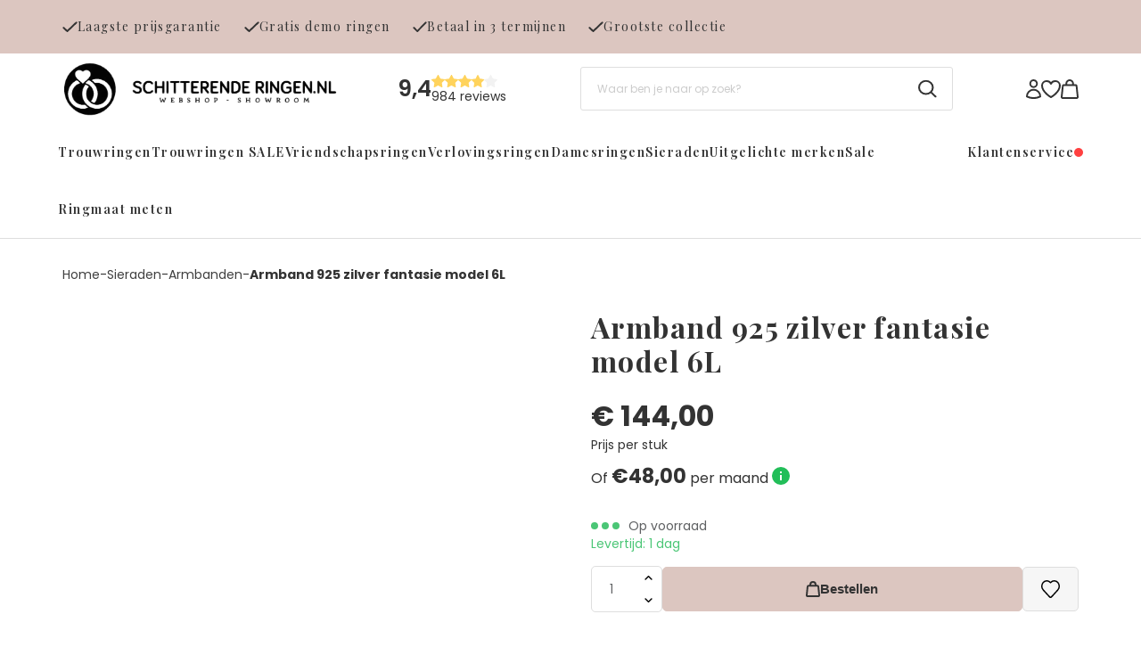

--- FILE ---
content_type: text/html; charset=UTF-8
request_url: https://www.schitterenderingen.nl/p/schitterende-zilveren-armband-5-mm-model-6l
body_size: 122431
content:
<!DOCTYPE html>
<html xmlns="http://www.w3.org/1999/xhtml" xml:lang="nl" lang="nl">
<head itemscope itemtype="http://schema.org/WebSite"><!-- PS HEADER DICTIONARY --><!-- PS PRODUCTPAGE DICTIONARY --><link rel="preload" as="style" onload="this.onload=null;this.rel='stylesheet'" href="/Files/10/362000/362262/Protom/3039063/Media/fonts.css" /><link rel="preload" as="font" href='/Files/10/362000/362262/Protom/3039063/Media/montserrat-hairline-webfont.woff2' type="font/woff2" crossorigin="anonymous"><link rel="preload" as="font" href='/Files/10/362000/362262/Protom/3039063/Media/montserrat-light-webfont.woff2' type="font/woff2" crossorigin="anonymous"><link rel="preload" as="font" href='/Files/10/362000/362262/Protom/3039063/Media/montserrat-bold-webfont.woff2' type="font/woff2" crossorigin="anonymous"><link rel="preload" as="style" onload="this.onload=null;this.rel='stylesheet'" href='https://www.schitterenderingen.nl/Global/Files/Fonts/Google/Montserrat/Montserrat.css'  /><link rel="preload" as="style" onload="this.onload=null;this.rel='stylesheet'" href="https://www.schitterenderingen.nl/Global/Files/Fonts/Google/Material-Icons/Material-Icons.css" /><link rel="preconnect" href="https://fonts.googleapis.com"><link rel="preconnect" href="https://fonts.gstatic.com" crossorigin><link href="https://fonts.googleapis.com/css2?family=Playfair+Display:wght@400;600;700;800;900&display=swap" rel="stylesheet"><link rel="preconnect" href="https://fonts.googleapis.com"><link rel="preconnect" href="https://fonts.gstatic.com" crossorigin><link href="https://fonts.googleapis.com/css2?family=Poppins:wght@100;200;300;400;500;600;700;800;900&display=swap" rel="stylesheet"><link href="https://www.schitterenderingen.nl/Files/10/362000/362262/Protom/3039063/Media/Silk.woff2" rel="stylesheet"><link rel="apple-touch-icon" href="https://www.schitterenderingen.nl/Files/10/362000/362262/Protom/3039063/Media//sr_app_icon.png"><!--
  (c) CCV Shop - www.ccvshop.nl
  Generated: 16-01-2026 @ 19:57:38
  Theme: Protom
  Node: web26
-->

<meta http-equiv="Content-Type" content="text/html; charset=UTF-8" /><meta http-equiv="X-UA-Compatible" content="IE=edge" /><meta name="viewport" content="width=device-width, initial-scale=1"><meta name="csrf-token" content="cb97fe35fc7cdb3d85f20274e9af73b3fae0c0455b4a7ebd990247b7dc726f3f"><link rel="canonical" href="https://www.schitterenderingen.nl/p/schitterende-zilveren-armband-5-mm-model-6l" /><title itemprop="name">Armband 925 zilver fantasie model 6L - Schitterende Ringen.nl</title><link rel="shortcut icon" href="https://www.schitterenderingen.nl/Files/10/362000/362262/FavIcon/6936y7qz8Lmc31929284k1g6S5x5i409.ico" type="image/x-icon" /><script type="text/javascript">var Logger=function(){var n=null,o={enable:function(){null!=n&&(window.console.debug=n)},disable:function(){n=console.debug,window.console.debug=function(){}}};return o}();Logger.disable();</script><!-- Framework js and css --><!-- LoadInlineJS: Plugins/Cookie/Cookie.js -->
<script>/** Node: web21 Source file: Plugins/Cookie/Cookie.js */

const Cookiepolice={preferences:[],type:{functional:'functional',statistic:'statistic',marketing:'marketing',},getPreferences:function(){return this.preferences},isAllowed:function(type){return this.getPreferences().includes(type)},init:function(preferences,whitelist){if(typeof document==='undefined'){return}
this.preferences=preferences;console.debug('👮 Cookiepolice init  ');console.debug('Cookie preferences: '+preferences);let cookieDesc=Object.getOwnPropertyDescriptor(Document.prototype,'cookie')||Object.getOwnPropertyDescriptor(HTMLDocument.prototype,'cookie')||Object.getOwnPropertyDescriptor(Document,'cookie');if(cookieDesc&&cookieDesc.configurable){Object.defineProperty(document,'cookie',{configurable:!0,get:function(){return cookieDesc.get.call(document)},set:function(val){try{const arguments=val?val.split(';'):[];let stringifiedAttributes='';let type=Cookiepolice.type.marketing;let expires=today=new Date();let name='';for(let i=0;i<arguments.length;i++){const parts=arguments[i].split('=');if(i==0){name=parts[0].trim()}
if(parts[0].trim()==='expires'){expires=new Date(parts[1])}
if(parts[0].trim()==='type'){type=parts[1]}else if(parts[0].trim()!=''){let value='';if(typeof parts[1]!=='undefined'){value=parts[1]}
stringifiedAttributes+=parts[0].trim()+'='+value+'; '}}
if(whitelist.includes(name)||preferences.includes(type)||expires.setHours(0,0,0,0)<today.setHours(0,0,0,0)){console.debug('Cookie allowed  :'+stringifiedAttributes);cookieDesc.set.call(document,val);return}
console.debug('Cookie blocked : '+type+' : '+stringifiedAttributes)}catch(e){console.debug(e)}}})}}};const Cookie={set:function(name,value,attributes){if(typeof document==='undefined'){return}
try{if(typeof attributes.expires==='number'){attributes.expires=new Date(Date.now()+attributes.expires*864e5)}
if(attributes.expires){attributes.expires=attributes.expires.toUTCString()}
name=encodeURIComponent(name).replace(/%(2[346B]|5E|60|7C)/g,decodeURIComponent).replace(/[()]/g,escape);value=encodeURIComponent(value).replace(/%(2[346BF]|3[AC-F]|40|5[BDE]|60|7[BCD])/g,decodeURIComponent)}catch(e){return''}
let stringifiedAttributes='';for(let attributeName in attributes){if(!attributes[attributeName]){continue}
stringifiedAttributes+='; '+attributeName;if(attributes[attributeName]===!0){continue}
stringifiedAttributes+='='+attributes[attributeName].split(';')[0]}
return(document.cookie=name+'='+value+stringifiedAttributes)},remove:function(name){this.set(name,'',{expires:-1})},get:function(name){if(typeof document==='undefined'||(arguments.length&&!name)){return}
const cookies=document.cookie?document.cookie.split('; '):[];const jar={};for(let i=0;i<cookies.length;i++){const parts=cookies[i].split('=');let value=parts.slice(1).join('=');try{const found=decodeURIComponent(parts[0]);if(value[0]==='"'){value=value.slice(1,-1)}
jar[found]=value.replace(/(%[\dA-F]{2})+/gi,decodeURIComponent);if(name===found){break}}catch(e){}}
return name?jar[name]:jar},}</script><!-- LoadInlineJS: /Plugins/jQuery/js/jquery-1.9.1.min.js -->
<script>/*! jQuery v1.9.1 | (c) 2005, 2012 jQuery Foundation, Inc. | jquery.org/license
//@ sourceMappingURL=jquery.min.map
*/(function(e,t){var n,r,i=typeof t,o=e.document,a=e.location,s=e.jQuery,u=e.$,l={},c=[],p="1.9.1",f=c.concat,d=c.push,h=c.slice,g=c.indexOf,m=l.toString,y=l.hasOwnProperty,v=p.trim,b=function(e,t){return new b.fn.init(e,t,r)},x=/[+-]?(?:\d*\.|)\d+(?:[eE][+-]?\d+|)/.source,w=/\S+/g,T=/^[\s\uFEFF\xA0]+|[\s\uFEFF\xA0]+$/g,N=/^(?:(<[\w\W]+>)[^>]*|#([\w-]*))$/,C=/^<(\w+)\s*\/?>(?:<\/\1>|)$/,k=/^[\],:{}\s]*$/,E=/(?:^|:|,)(?:\s*\[)+/g,S=/\\(?:["\\\/bfnrt]|u[\da-fA-F]{4})/g,A=/"[^"\\\r\n]*"|true|false|null|-?(?:\d+\.|)\d+(?:[eE][+-]?\d+|)/g,j=/^-ms-/,D=/-([\da-z])/gi,L=function(e,t){return t.toUpperCase()},H=function(e){(o.addEventListener||"load"===e.type||"complete"===o.readyState)&&(q(),b.ready())},q=function(){o.addEventListener?(o.removeEventListener("DOMContentLoaded",H,!1),e.removeEventListener("load",H,!1)):(o.detachEvent("onreadystatechange",H),e.detachEvent("onload",H))};b.fn=b.prototype={jquery:p,constructor:b,init:function(e,n,r){var i,a;if(!e)return this;if("string"==typeof e){if(i="<"===e.charAt(0)&&">"===e.charAt(e.length-1)&&e.length>=3?[null,e,null]:N.exec(e),!i||!i[1]&&n)return!n||n.jquery?(n||r).find(e):this.constructor(n).find(e);if(i[1]){if(n=n instanceof b?n[0]:n,b.merge(this,b.parseHTML(i[1],n&&n.nodeType?n.ownerDocument||n:o,!0)),C.test(i[1])&&b.isPlainObject(n))for(i in n)b.isFunction(this[i])?this[i](n[i]):this.attr(i,n[i]);return this}if(a=o.getElementById(i[2]),a&&a.parentNode){if(a.id!==i[2])return r.find(e);this.length=1,this[0]=a}return this.context=o,this.selector=e,this}return e.nodeType?(this.context=this[0]=e,this.length=1,this):b.isFunction(e)?r.ready(e):(e.selector!==t&&(this.selector=e.selector,this.context=e.context),b.makeArray(e,this))},selector:"",length:0,size:function(){return this.length},toArray:function(){return h.call(this)},get:function(e){return null==e?this.toArray():0>e?this[this.length+e]:this[e]},pushStack:function(e){var t=b.merge(this.constructor(),e);return t.prevObject=this,t.context=this.context,t},each:function(e,t){return b.each(this,e,t)},ready:function(e){return b.ready.promise().done(e),this},slice:function(){return this.pushStack(h.apply(this,arguments))},first:function(){return this.eq(0)},last:function(){return this.eq(-1)},eq:function(e){var t=this.length,n=+e+(0>e?t:0);return this.pushStack(n>=0&&t>n?[this[n]]:[])},map:function(e){return this.pushStack(b.map(this,function(t,n){return e.call(t,n,t)}))},end:function(){return this.prevObject||this.constructor(null)},push:d,sort:[].sort,splice:[].splice},b.fn.init.prototype=b.fn,b.extend=b.fn.extend=function(){var e,n,r,i,o,a,s=arguments[0]||{},u=1,l=arguments.length,c=!1;for("boolean"==typeof s&&(c=s,s=arguments[1]||{},u=2),"object"==typeof s||b.isFunction(s)||(s={}),l===u&&(s=this,--u);l>u;u++)if(null!=(o=arguments[u]))for(i in o)e=s[i],r=o[i],s!==r&&(c&&r&&(b.isPlainObject(r)||(n=b.isArray(r)))?(n?(n=!1,a=e&&b.isArray(e)?e:[]):a=e&&b.isPlainObject(e)?e:{},s[i]=b.extend(c,a,r)):r!==t&&(s[i]=r));return s},b.extend({noConflict:function(t){return e.$===b&&(e.$=u),t&&e.jQuery===b&&(e.jQuery=s),b},isReady:!1,readyWait:1,holdReady:function(e){e?b.readyWait++:b.ready(!0)},ready:function(e){if(e===!0?!--b.readyWait:!b.isReady){if(!o.body)return setTimeout(b.ready);b.isReady=!0,e!==!0&&--b.readyWait>0||(n.resolveWith(o,[b]),b.fn.trigger&&b(o).trigger("ready").off("ready"))}},isFunction:function(e){return"function"===b.type(e)},isArray:Array.isArray||function(e){return"array"===b.type(e)},isWindow:function(e){return null!=e&&e==e.window},isNumeric:function(e){return!isNaN(parseFloat(e))&&isFinite(e)},type:function(e){return null==e?e+"":"object"==typeof e||"function"==typeof e?l[m.call(e)]||"object":typeof e},isPlainObject:function(e){if(!e||"object"!==b.type(e)||e.nodeType||b.isWindow(e))return!1;try{if(e.constructor&&!y.call(e,"constructor")&&!y.call(e.constructor.prototype,"isPrototypeOf"))return!1}catch(n){return!1}var r;for(r in e);return r===t||y.call(e,r)},isEmptyObject:function(e){var t;for(t in e)return!1;return!0},error:function(e){throw Error(e)},parseHTML:function(e,t,n){if(!e||"string"!=typeof e)return null;"boolean"==typeof t&&(n=t,t=!1),t=t||o;var r=C.exec(e),i=!n&&[];return r?[t.createElement(r[1])]:(r=b.buildFragment([e],t,i),i&&b(i).remove(),b.merge([],r.childNodes))},parseJSON:function(n){return e.JSON&&e.JSON.parse?e.JSON.parse(n):null===n?n:"string"==typeof n&&(n=b.trim(n),n&&k.test(n.replace(S,"@").replace(A,"]").replace(E,"")))?Function("return "+n)():(b.error("Invalid JSON: "+n),t)},parseXML:function(n){var r,i;if(!n||"string"!=typeof n)return null;try{e.DOMParser?(i=new DOMParser,r=i.parseFromString(n,"text/xml")):(r=new ActiveXObject("Microsoft.XMLDOM"),r.async="false",r.loadXML(n))}catch(o){r=t}return r&&r.documentElement&&!r.getElementsByTagName("parsererror").length||b.error("Invalid XML: "+n),r},noop:function(){},globalEval:function(t){t&&b.trim(t)&&(e.execScript||function(t){e.eval.call(e,t)})(t)},camelCase:function(e){return e.replace(j,"ms-").replace(D,L)},nodeName:function(e,t){return e.nodeName&&e.nodeName.toLowerCase()===t.toLowerCase()},each:function(e,t,n){var r,i=0,o=e.length,a=M(e);if(n){if(a){for(;o>i;i++)if(r=t.apply(e[i],n),r===!1)break}else for(i in e)if(r=t.apply(e[i],n),r===!1)break}else if(a){for(;o>i;i++)if(r=t.call(e[i],i,e[i]),r===!1)break}else for(i in e)if(r=t.call(e[i],i,e[i]),r===!1)break;return e},trim:v&&!v.call("\ufeff\u00a0")?function(e){return null==e?"":v.call(e)}:function(e){return null==e?"":(e+"").replace(T,"")},makeArray:function(e,t){var n=t||[];return null!=e&&(M(Object(e))?b.merge(n,"string"==typeof e?[e]:e):d.call(n,e)),n},inArray:function(e,t,n){var r;if(t){if(g)return g.call(t,e,n);for(r=t.length,n=n?0>n?Math.max(0,r+n):n:0;r>n;n++)if(n in t&&t[n]===e)return n}return-1},merge:function(e,n){var r=n.length,i=e.length,o=0;if("number"==typeof r)for(;r>o;o++)e[i++]=n[o];else while(n[o]!==t)e[i++]=n[o++];return e.length=i,e},grep:function(e,t,n){var r,i=[],o=0,a=e.length;for(n=!!n;a>o;o++)r=!!t(e[o],o),n!==r&&i.push(e[o]);return i},map:function(e,t,n){var r,i=0,o=e.length,a=M(e),s=[];if(a)for(;o>i;i++)r=t(e[i],i,n),null!=r&&(s[s.length]=r);else for(i in e)r=t(e[i],i,n),null!=r&&(s[s.length]=r);return f.apply([],s)},guid:1,proxy:function(e,n){var r,i,o;return"string"==typeof n&&(o=e[n],n=e,e=o),b.isFunction(e)?(r=h.call(arguments,2),i=function(){return e.apply(n||this,r.concat(h.call(arguments)))},i.guid=e.guid=e.guid||b.guid++,i):t},access:function(e,n,r,i,o,a,s){var u=0,l=e.length,c=null==r;if("object"===b.type(r)){o=!0;for(u in r)b.access(e,n,u,r[u],!0,a,s)}else if(i!==t&&(o=!0,b.isFunction(i)||(s=!0),c&&(s?(n.call(e,i),n=null):(c=n,n=function(e,t,n){return c.call(b(e),n)})),n))for(;l>u;u++)n(e[u],r,s?i:i.call(e[u],u,n(e[u],r)));return o?e:c?n.call(e):l?n(e[0],r):a},now:function(){return(new Date).getTime()}}),b.ready.promise=function(t){if(!n)if(n=b.Deferred(),"complete"===o.readyState)setTimeout(b.ready);else if(o.addEventListener)o.addEventListener("DOMContentLoaded",H,!1),e.addEventListener("load",H,!1);else{o.attachEvent("onreadystatechange",H),e.attachEvent("onload",H);var r=!1;try{r=null==e.frameElement&&o.documentElement}catch(i){}r&&r.doScroll&&function a(){if(!b.isReady){try{r.doScroll("left")}catch(e){return setTimeout(a,50)}q(),b.ready()}}()}return n.promise(t)},b.each("Boolean Number String Function Array Date RegExp Object Error".split(" "),function(e,t){l["[object "+t+"]"]=t.toLowerCase()});function M(e){var t=e.length,n=b.type(e);return b.isWindow(e)?!1:1===e.nodeType&&t?!0:"array"===n||"function"!==n&&(0===t||"number"==typeof t&&t>0&&t-1 in e)}r=b(o);var _={};function F(e){var t=_[e]={};return b.each(e.match(w)||[],function(e,n){t[n]=!0}),t}b.Callbacks=function(e){e="string"==typeof e?_[e]||F(e):b.extend({},e);var n,r,i,o,a,s,u=[],l=!e.once&&[],c=function(t){for(r=e.memory&&t,i=!0,a=s||0,s=0,o=u.length,n=!0;u&&o>a;a++)if(u[a].apply(t[0],t[1])===!1&&e.stopOnFalse){r=!1;break}n=!1,u&&(l?l.length&&c(l.shift()):r?u=[]:p.disable())},p={add:function(){if(u){var t=u.length;(function i(t){b.each(t,function(t,n){var r=b.type(n);"function"===r?e.unique&&p.has(n)||u.push(n):n&&n.length&&"string"!==r&&i(n)})})(arguments),n?o=u.length:r&&(s=t,c(r))}return this},remove:function(){return u&&b.each(arguments,function(e,t){var r;while((r=b.inArray(t,u,r))>-1)u.splice(r,1),n&&(o>=r&&o--,a>=r&&a--)}),this},has:function(e){return e?b.inArray(e,u)>-1:!(!u||!u.length)},empty:function(){return u=[],this},disable:function(){return u=l=r=t,this},disabled:function(){return!u},lock:function(){return l=t,r||p.disable(),this},locked:function(){return!l},fireWith:function(e,t){return t=t||[],t=[e,t.slice?t.slice():t],!u||i&&!l||(n?l.push(t):c(t)),this},fire:function(){return p.fireWith(this,arguments),this},fired:function(){return!!i}};return p},b.extend({Deferred:function(e){var t=[["resolve","done",b.Callbacks("once memory"),"resolved"],["reject","fail",b.Callbacks("once memory"),"rejected"],["notify","progress",b.Callbacks("memory")]],n="pending",r={state:function(){return n},always:function(){return i.done(arguments).fail(arguments),this},then:function(){var e=arguments;return b.Deferred(function(n){b.each(t,function(t,o){var a=o[0],s=b.isFunction(e[t])&&e[t];i[o[1]](function(){var e=s&&s.apply(this,arguments);e&&b.isFunction(e.promise)?e.promise().done(n.resolve).fail(n.reject).progress(n.notify):n[a+"With"](this===r?n.promise():this,s?[e]:arguments)})}),e=null}).promise()},promise:function(e){return null!=e?b.extend(e,r):r}},i={};return r.pipe=r.then,b.each(t,function(e,o){var a=o[2],s=o[3];r[o[1]]=a.add,s&&a.add(function(){n=s},t[1^e][2].disable,t[2][2].lock),i[o[0]]=function(){return i[o[0]+"With"](this===i?r:this,arguments),this},i[o[0]+"With"]=a.fireWith}),r.promise(i),e&&e.call(i,i),i},when:function(e){var t=0,n=h.call(arguments),r=n.length,i=1!==r||e&&b.isFunction(e.promise)?r:0,o=1===i?e:b.Deferred(),a=function(e,t,n){return function(r){t[e]=this,n[e]=arguments.length>1?h.call(arguments):r,n===s?o.notifyWith(t,n):--i||o.resolveWith(t,n)}},s,u,l;if(r>1)for(s=Array(r),u=Array(r),l=Array(r);r>t;t++)n[t]&&b.isFunction(n[t].promise)?n[t].promise().done(a(t,l,n)).fail(o.reject).progress(a(t,u,s)):--i;return i||o.resolveWith(l,n),o.promise()}}),b.support=function(){var t,n,r,a,s,u,l,c,p,f,d=o.createElement("div");if(d.setAttribute("className","t"),d.innerHTML="  <link/><table></table><a href='/a'>a</a><input type='checkbox'/>",n=d.getElementsByTagName("*"),r=d.getElementsByTagName("a")[0],!n||!r||!n.length)return{};s=o.createElement("select"),l=s.appendChild(o.createElement("option")),a=d.getElementsByTagName("input")[0],r.style.cssText="top:1px;float:left;opacity:.5",t={getSetAttribute:"t"!==d.className,leadingWhitespace:3===d.firstChild.nodeType,tbody:!d.getElementsByTagName("tbody").length,htmlSerialize:!!d.getElementsByTagName("link").length,style:/top/.test(r.getAttribute("style")),hrefNormalized:"/a"===r.getAttribute("href"),opacity:/^0.5/.test(r.style.opacity),cssFloat:!!r.style.cssFloat,checkOn:!!a.value,optSelected:l.selected,enctype:!!o.createElement("form").enctype,html5Clone:"<:nav></:nav>"!==o.createElement("nav").cloneNode(!0).outerHTML,boxModel:"CSS1Compat"===o.compatMode,deleteExpando:!0,noCloneEvent:!0,inlineBlockNeedsLayout:!1,shrinkWrapBlocks:!1,reliableMarginRight:!0,boxSizingReliable:!0,pixelPosition:!1},a.checked=!0,t.noCloneChecked=a.cloneNode(!0).checked,s.disabled=!0,t.optDisabled=!l.disabled;try{delete d.test}catch(h){t.deleteExpando=!1}a=o.createElement("input"),a.setAttribute("value",""),t.input=""===a.getAttribute("value"),a.value="t",a.setAttribute("type","radio"),t.radioValue="t"===a.value,a.setAttribute("checked","t"),a.setAttribute("name","t"),u=o.createDocumentFragment(),u.appendChild(a),t.appendChecked=a.checked,t.checkClone=u.cloneNode(!0).cloneNode(!0).lastChild.checked,d.attachEvent&&(d.attachEvent("onclick",function(){t.noCloneEvent=!1}),d.cloneNode(!0).click());for(f in{submit:!0,change:!0,focusin:!0})d.setAttribute(c="on"+f,"t"),t[f+"Bubbles"]=c in e||d.attributes[c].expando===!1;return d.style.backgroundClip="content-box",d.cloneNode(!0).style.backgroundClip="",t.clearCloneStyle="content-box"===d.style.backgroundClip,b(function(){var n,r,a,s="padding:0;margin:0;border:0;display:block;box-sizing:content-box;-moz-box-sizing:content-box;-webkit-box-sizing:content-box;",u=o.getElementsByTagName("body")[0];u&&(n=o.createElement("div"),n.style.cssText="border:0;width:0;height:0;position:absolute;top:0;left:-9999px;margin-top:1px",u.appendChild(n).appendChild(d),d.innerHTML="<table><tr><td></td><td>t</td></tr></table>",a=d.getElementsByTagName("td"),a[0].style.cssText="padding:0;margin:0;border:0;display:none",p=0===a[0].offsetHeight,a[0].style.display="",a[1].style.display="none",t.reliableHiddenOffsets=p&&0===a[0].offsetHeight,d.innerHTML="",d.style.cssText="box-sizing:border-box;-moz-box-sizing:border-box;-webkit-box-sizing:border-box;padding:1px;border:1px;display:block;width:4px;margin-top:1%;position:absolute;top:1%;",t.boxSizing=4===d.offsetWidth,t.doesNotIncludeMarginInBodyOffset=1!==u.offsetTop,e.getComputedStyle&&(t.pixelPosition="1%"!==(e.getComputedStyle(d,null)||{}).top,t.boxSizingReliable="4px"===(e.getComputedStyle(d,null)||{width:"4px"}).width,r=d.appendChild(o.createElement("div")),r.style.cssText=d.style.cssText=s,r.style.marginRight=r.style.width="0",d.style.width="1px",t.reliableMarginRight=!parseFloat((e.getComputedStyle(r,null)||{}).marginRight)),typeof d.style.zoom!==i&&(d.innerHTML="",d.style.cssText=s+"width:1px;padding:1px;display:inline;zoom:1",t.inlineBlockNeedsLayout=3===d.offsetWidth,d.style.display="block",d.innerHTML="<div></div>",d.firstChild.style.width="5px",t.shrinkWrapBlocks=3!==d.offsetWidth,t.inlineBlockNeedsLayout&&(u.style.zoom=1)),u.removeChild(n),n=d=a=r=null)}),n=s=u=l=r=a=null,t}();var O=/(?:\{[\s\S]*\}|\[[\s\S]*\])$/,B=/([A-Z])/g;function P(e,n,r,i){if(b.acceptData(e)){var o,a,s=b.expando,u="string"==typeof n,l=e.nodeType,p=l?b.cache:e,f=l?e[s]:e[s]&&s;if(f&&p[f]&&(i||p[f].data)||!u||r!==t)return f||(l?e[s]=f=c.pop()||b.guid++:f=s),p[f]||(p[f]={},l||(p[f].toJSON=b.noop)),("object"==typeof n||"function"==typeof n)&&(i?p[f]=b.extend(p[f],n):p[f].data=b.extend(p[f].data,n)),o=p[f],i||(o.data||(o.data={}),o=o.data),r!==t&&(o[b.camelCase(n)]=r),u?(a=o[n],null==a&&(a=o[b.camelCase(n)])):a=o,a}}function R(e,t,n){if(b.acceptData(e)){var r,i,o,a=e.nodeType,s=a?b.cache:e,u=a?e[b.expando]:b.expando;if(s[u]){if(t&&(o=n?s[u]:s[u].data)){b.isArray(t)?t=t.concat(b.map(t,b.camelCase)):t in o?t=[t]:(t=b.camelCase(t),t=t in o?[t]:t.split(" "));for(r=0,i=t.length;i>r;r++)delete o[t[r]];if(!(n?$:b.isEmptyObject)(o))return}(n||(delete s[u].data,$(s[u])))&&(a?b.cleanData([e],!0):b.support.deleteExpando||s!=s.window?delete s[u]:s[u]=null)}}}b.extend({cache:{},expando:"jQuery"+(p+Math.random()).replace(/\D/g,""),noData:{embed:!0,object:"clsid:D27CDB6E-AE6D-11cf-96B8-444553540000",applet:!0},hasData:function(e){return e=e.nodeType?b.cache[e[b.expando]]:e[b.expando],!!e&&!$(e)},data:function(e,t,n){return P(e,t,n)},removeData:function(e,t){return R(e,t)},_data:function(e,t,n){return P(e,t,n,!0)},_removeData:function(e,t){return R(e,t,!0)},acceptData:function(e){if(e.nodeType&&1!==e.nodeType&&9!==e.nodeType)return!1;var t=e.nodeName&&b.noData[e.nodeName.toLowerCase()];return!t||t!==!0&&e.getAttribute("classid")===t}}),b.fn.extend({data:function(e,n){var r,i,o=this[0],a=0,s=null;if(e===t){if(this.length&&(s=b.data(o),1===o.nodeType&&!b._data(o,"parsedAttrs"))){for(r=o.attributes;r.length>a;a++)i=r[a].name,i.indexOf("data-")||(i=b.camelCase(i.slice(5)),W(o,i,s[i]));b._data(o,"parsedAttrs",!0)}return s}return"object"==typeof e?this.each(function(){b.data(this,e)}):b.access(this,function(n){return n===t?o?W(o,e,b.data(o,e)):null:(this.each(function(){b.data(this,e,n)}),t)},null,n,arguments.length>1,null,!0)},removeData:function(e){return this.each(function(){b.removeData(this,e)})}});function W(e,n,r){if(r===t&&1===e.nodeType){var i="data-"+n.replace(B,"-$1").toLowerCase();if(r=e.getAttribute(i),"string"==typeof r){try{r="true"===r?!0:"false"===r?!1:"null"===r?null:+r+""===r?+r:O.test(r)?b.parseJSON(r):r}catch(o){}b.data(e,n,r)}else r=t}return r}function $(e){var t;for(t in e)if(("data"!==t||!b.isEmptyObject(e[t]))&&"toJSON"!==t)return!1;return!0}b.extend({queue:function(e,n,r){var i;return e?(n=(n||"fx")+"queue",i=b._data(e,n),r&&(!i||b.isArray(r)?i=b._data(e,n,b.makeArray(r)):i.push(r)),i||[]):t},dequeue:function(e,t){t=t||"fx";var n=b.queue(e,t),r=n.length,i=n.shift(),o=b._queueHooks(e,t),a=function(){b.dequeue(e,t)};"inprogress"===i&&(i=n.shift(),r--),o.cur=i,i&&("fx"===t&&n.unshift("inprogress"),delete o.stop,i.call(e,a,o)),!r&&o&&o.empty.fire()},_queueHooks:function(e,t){var n=t+"queueHooks";return b._data(e,n)||b._data(e,n,{empty:b.Callbacks("once memory").add(function(){b._removeData(e,t+"queue"),b._removeData(e,n)})})}}),b.fn.extend({queue:function(e,n){var r=2;return"string"!=typeof e&&(n=e,e="fx",r--),r>arguments.length?b.queue(this[0],e):n===t?this:this.each(function(){var t=b.queue(this,e,n);b._queueHooks(this,e),"fx"===e&&"inprogress"!==t[0]&&b.dequeue(this,e)})},dequeue:function(e){return this.each(function(){b.dequeue(this,e)})},delay:function(e,t){return e=b.fx?b.fx.speeds[e]||e:e,t=t||"fx",this.queue(t,function(t,n){var r=setTimeout(t,e);n.stop=function(){clearTimeout(r)}})},clearQueue:function(e){return this.queue(e||"fx",[])},promise:function(e,n){var r,i=1,o=b.Deferred(),a=this,s=this.length,u=function(){--i||o.resolveWith(a,[a])};"string"!=typeof e&&(n=e,e=t),e=e||"fx";while(s--)r=b._data(a[s],e+"queueHooks"),r&&r.empty&&(i++,r.empty.add(u));return u(),o.promise(n)}});var I,z,X=/[\t\r\n]/g,U=/\r/g,V=/^(?:input|select|textarea|button|object)$/i,Y=/^(?:a|area)$/i,J=/^(?:checked|selected|autofocus|autoplay|async|controls|defer|disabled|hidden|loop|multiple|open|readonly|required|scoped)$/i,G=/^(?:checked|selected)$/i,Q=b.support.getSetAttribute,K=b.support.input;b.fn.extend({attr:function(e,t){return b.access(this,b.attr,e,t,arguments.length>1)},removeAttr:function(e){return this.each(function(){b.removeAttr(this,e)})},prop:function(e,t){return b.access(this,b.prop,e,t,arguments.length>1)},removeProp:function(e){return e=b.propFix[e]||e,this.each(function(){try{this[e]=t,delete this[e]}catch(n){}})},addClass:function(e){var t,n,r,i,o,a=0,s=this.length,u="string"==typeof e&&e;if(b.isFunction(e))return this.each(function(t){b(this).addClass(e.call(this,t,this.className))});if(u)for(t=(e||"").match(w)||[];s>a;a++)if(n=this[a],r=1===n.nodeType&&(n.className?(" "+n.className+" ").replace(X," "):" ")){o=0;while(i=t[o++])0>r.indexOf(" "+i+" ")&&(r+=i+" ");n.className=b.trim(r)}return this},removeClass:function(e){var t,n,r,i,o,a=0,s=this.length,u=0===arguments.length||"string"==typeof e&&e;if(b.isFunction(e))return this.each(function(t){b(this).removeClass(e.call(this,t,this.className))});if(u)for(t=(e||"").match(w)||[];s>a;a++)if(n=this[a],r=1===n.nodeType&&(n.className?(" "+n.className+" ").replace(X," "):"")){o=0;while(i=t[o++])while(r.indexOf(" "+i+" ")>=0)r=r.replace(" "+i+" "," ");n.className=e?b.trim(r):""}return this},toggleClass:function(e,t){var n=typeof e,r="boolean"==typeof t;return b.isFunction(e)?this.each(function(n){b(this).toggleClass(e.call(this,n,this.className,t),t)}):this.each(function(){if("string"===n){var o,a=0,s=b(this),u=t,l=e.match(w)||[];while(o=l[a++])u=r?u:!s.hasClass(o),s[u?"addClass":"removeClass"](o)}else(n===i||"boolean"===n)&&(this.className&&b._data(this,"__className__",this.className),this.className=this.className||e===!1?"":b._data(this,"__className__")||"")})},hasClass:function(e){var t=" "+e+" ",n=0,r=this.length;for(;r>n;n++)if(1===this[n].nodeType&&(" "+this[n].className+" ").replace(X," ").indexOf(t)>=0)return!0;return!1},val:function(e){var n,r,i,o=this[0];{if(arguments.length)return i=b.isFunction(e),this.each(function(n){var o,a=b(this);1===this.nodeType&&(o=i?e.call(this,n,a.val()):e,null==o?o="":"number"==typeof o?o+="":b.isArray(o)&&(o=b.map(o,function(e){return null==e?"":e+""})),r=b.valHooks[this.type]||b.valHooks[this.nodeName.toLowerCase()],r&&"set"in r&&r.set(this,o,"value")!==t||(this.value=o))});if(o)return r=b.valHooks[o.type]||b.valHooks[o.nodeName.toLowerCase()],r&&"get"in r&&(n=r.get(o,"value"))!==t?n:(n=o.value,"string"==typeof n?n.replace(U,""):null==n?"":n)}}}),b.extend({valHooks:{option:{get:function(e){var t=e.attributes.value;return!t||t.specified?e.value:e.text}},select:{get:function(e){var t,n,r=e.options,i=e.selectedIndex,o="select-one"===e.type||0>i,a=o?null:[],s=o?i+1:r.length,u=0>i?s:o?i:0;for(;s>u;u++)if(n=r[u],!(!n.selected&&u!==i||(b.support.optDisabled?n.disabled:null!==n.getAttribute("disabled"))||n.parentNode.disabled&&b.nodeName(n.parentNode,"optgroup"))){if(t=b(n).val(),o)return t;a.push(t)}return a},set:function(e,t){var n=b.makeArray(t);return b(e).find("option").each(function(){this.selected=b.inArray(b(this).val(),n)>=0}),n.length||(e.selectedIndex=-1),n}}},attr:function(e,n,r){var o,a,s,u=e.nodeType;if(e&&3!==u&&8!==u&&2!==u)return typeof e.getAttribute===i?b.prop(e,n,r):(a=1!==u||!b.isXMLDoc(e),a&&(n=n.toLowerCase(),o=b.attrHooks[n]||(J.test(n)?z:I)),r===t?o&&a&&"get"in o&&null!==(s=o.get(e,n))?s:(typeof e.getAttribute!==i&&(s=e.getAttribute(n)),null==s?t:s):null!==r?o&&a&&"set"in o&&(s=o.set(e,r,n))!==t?s:(e.setAttribute(n,r+""),r):(b.removeAttr(e,n),t))},removeAttr:function(e,t){var n,r,i=0,o=t&&t.match(w);if(o&&1===e.nodeType)while(n=o[i++])r=b.propFix[n]||n,J.test(n)?!Q&&G.test(n)?e[b.camelCase("default-"+n)]=e[r]=!1:e[r]=!1:b.attr(e,n,""),e.removeAttribute(Q?n:r)},attrHooks:{type:{set:function(e,t){if(!b.support.radioValue&&"radio"===t&&b.nodeName(e,"input")){var n=e.value;return e.setAttribute("type",t),n&&(e.value=n),t}}}},propFix:{tabindex:"tabIndex",readonly:"readOnly","for":"htmlFor","class":"className",maxlength:"maxLength",cellspacing:"cellSpacing",cellpadding:"cellPadding",rowspan:"rowSpan",colspan:"colSpan",usemap:"useMap",frameborder:"frameBorder",contenteditable:"contentEditable"},prop:function(e,n,r){var i,o,a,s=e.nodeType;if(e&&3!==s&&8!==s&&2!==s)return a=1!==s||!b.isXMLDoc(e),a&&(n=b.propFix[n]||n,o=b.propHooks[n]),r!==t?o&&"set"in o&&(i=o.set(e,r,n))!==t?i:e[n]=r:o&&"get"in o&&null!==(i=o.get(e,n))?i:e[n]},propHooks:{tabIndex:{get:function(e){var n=e.getAttributeNode("tabindex");return n&&n.specified?parseInt(n.value,10):V.test(e.nodeName)||Y.test(e.nodeName)&&e.href?0:t}}}}),z={get:function(e,n){var r=b.prop(e,n),i="boolean"==typeof r&&e.getAttribute(n),o="boolean"==typeof r?K&&Q?null!=i:G.test(n)?e[b.camelCase("default-"+n)]:!!i:e.getAttributeNode(n);return o&&o.value!==!1?n.toLowerCase():t},set:function(e,t,n){return t===!1?b.removeAttr(e,n):K&&Q||!G.test(n)?e.setAttribute(!Q&&b.propFix[n]||n,n):e[b.camelCase("default-"+n)]=e[n]=!0,n}},K&&Q||(b.attrHooks.value={get:function(e,n){var r=e.getAttributeNode(n);return b.nodeName(e,"input")?e.defaultValue:r&&r.specified?r.value:t},set:function(e,n,r){return b.nodeName(e,"input")?(e.defaultValue=n,t):I&&I.set(e,n,r)}}),Q||(I=b.valHooks.button={get:function(e,n){var r=e.getAttributeNode(n);return r&&("id"===n||"name"===n||"coords"===n?""!==r.value:r.specified)?r.value:t},set:function(e,n,r){var i=e.getAttributeNode(r);return i||e.setAttributeNode(i=e.ownerDocument.createAttribute(r)),i.value=n+="","value"===r||n===e.getAttribute(r)?n:t}},b.attrHooks.contenteditable={get:I.get,set:function(e,t,n){I.set(e,""===t?!1:t,n)}},b.each(["width","height"],function(e,n){b.attrHooks[n]=b.extend(b.attrHooks[n],{set:function(e,r){return""===r?(e.setAttribute(n,"auto"),r):t}})})),b.support.hrefNormalized||(b.each(["href","src","width","height"],function(e,n){b.attrHooks[n]=b.extend(b.attrHooks[n],{get:function(e){var r=e.getAttribute(n,2);return null==r?t:r}})}),b.each(["href","src"],function(e,t){b.propHooks[t]={get:function(e){return e.getAttribute(t,4)}}})),b.support.style||(b.attrHooks.style={get:function(e){return e.style.cssText||t},set:function(e,t){return e.style.cssText=t+""}}),b.support.optSelected||(b.propHooks.selected=b.extend(b.propHooks.selected,{get:function(e){var t=e.parentNode;return t&&(t.selectedIndex,t.parentNode&&t.parentNode.selectedIndex),null}})),b.support.enctype||(b.propFix.enctype="encoding"),b.support.checkOn||b.each(["radio","checkbox"],function(){b.valHooks[this]={get:function(e){return null===e.getAttribute("value")?"on":e.value}}}),b.each(["radio","checkbox"],function(){b.valHooks[this]=b.extend(b.valHooks[this],{set:function(e,n){return b.isArray(n)?e.checked=b.inArray(b(e).val(),n)>=0:t}})});var Z=/^(?:input|select|textarea)$/i,et=/^key/,tt=/^(?:mouse|contextmenu)|click/,nt=/^(?:focusinfocus|focusoutblur)$/,rt=/^([^.]*)(?:\.(.+)|)$/;function it(){return!0}function ot(){return!1}b.event={global:{},add:function(e,n,r,o,a){var s,u,l,c,p,f,d,h,g,m,y,v=b._data(e);if(v){r.handler&&(c=r,r=c.handler,a=c.selector),r.guid||(r.guid=b.guid++),(u=v.events)||(u=v.events={}),(f=v.handle)||(f=v.handle=function(e){return typeof b===i||e&&b.event.triggered===e.type?t:b.event.dispatch.apply(f.elem,arguments)},f.elem=e),n=(n||"").match(w)||[""],l=n.length;while(l--)s=rt.exec(n[l])||[],g=y=s[1],m=(s[2]||"").split(".").sort(),p=b.event.special[g]||{},g=(a?p.delegateType:p.bindType)||g,p=b.event.special[g]||{},d=b.extend({type:g,origType:y,data:o,handler:r,guid:r.guid,selector:a,needsContext:a&&b.expr.match.needsContext.test(a),namespace:m.join(".")},c),(h=u[g])||(h=u[g]=[],h.delegateCount=0,p.setup&&p.setup.call(e,o,m,f)!==!1||(e.addEventListener?e.addEventListener(g,f,!1):e.attachEvent&&e.attachEvent("on"+g,f))),p.add&&(p.add.call(e,d),d.handler.guid||(d.handler.guid=r.guid)),a?h.splice(h.delegateCount++,0,d):h.push(d),b.event.global[g]=!0;e=null}},remove:function(e,t,n,r,i){var o,a,s,u,l,c,p,f,d,h,g,m=b.hasData(e)&&b._data(e);if(m&&(c=m.events)){t=(t||"").match(w)||[""],l=t.length;while(l--)if(s=rt.exec(t[l])||[],d=g=s[1],h=(s[2]||"").split(".").sort(),d){p=b.event.special[d]||{},d=(r?p.delegateType:p.bindType)||d,f=c[d]||[],s=s[2]&&RegExp("(^|\\.)"+h.join("\\.(?:.*\\.|)")+"(\\.|$)"),u=o=f.length;while(o--)a=f[o],!i&&g!==a.origType||n&&n.guid!==a.guid||s&&!s.test(a.namespace)||r&&r!==a.selector&&("**"!==r||!a.selector)||(f.splice(o,1),a.selector&&f.delegateCount--,p.remove&&p.remove.call(e,a));u&&!f.length&&(p.teardown&&p.teardown.call(e,h,m.handle)!==!1||b.removeEvent(e,d,m.handle),delete c[d])}else for(d in c)b.event.remove(e,d+t[l],n,r,!0);b.isEmptyObject(c)&&(delete m.handle,b._removeData(e,"events"))}},trigger:function(n,r,i,a){var s,u,l,c,p,f,d,h=[i||o],g=y.call(n,"type")?n.type:n,m=y.call(n,"namespace")?n.namespace.split("."):[];if(l=f=i=i||o,3!==i.nodeType&&8!==i.nodeType&&!nt.test(g+b.event.triggered)&&(g.indexOf(".")>=0&&(m=g.split("."),g=m.shift(),m.sort()),u=0>g.indexOf(":")&&"on"+g,n=n[b.expando]?n:new b.Event(g,"object"==typeof n&&n),n.isTrigger=!0,n.namespace=m.join("."),n.namespace_re=n.namespace?RegExp("(^|\\.)"+m.join("\\.(?:.*\\.|)")+"(\\.|$)"):null,n.result=t,n.target||(n.target=i),r=null==r?[n]:b.makeArray(r,[n]),p=b.event.special[g]||{},a||!p.trigger||p.trigger.apply(i,r)!==!1)){if(!a&&!p.noBubble&&!b.isWindow(i)){for(c=p.delegateType||g,nt.test(c+g)||(l=l.parentNode);l;l=l.parentNode)h.push(l),f=l;f===(i.ownerDocument||o)&&h.push(f.defaultView||f.parentWindow||e)}d=0;while((l=h[d++])&&!n.isPropagationStopped())n.type=d>1?c:p.bindType||g,s=(b._data(l,"events")||{})[n.type]&&b._data(l,"handle"),s&&s.apply(l,r),s=u&&l[u],s&&b.acceptData(l)&&s.apply&&s.apply(l,r)===!1&&n.preventDefault();if(n.type=g,!(a||n.isDefaultPrevented()||p._default&&p._default.apply(i.ownerDocument,r)!==!1||"click"===g&&b.nodeName(i,"a")||!b.acceptData(i)||!u||!i[g]||b.isWindow(i))){f=i[u],f&&(i[u]=null),b.event.triggered=g;try{i[g]()}catch(v){}b.event.triggered=t,f&&(i[u]=f)}return n.result}},dispatch:function(e){e=b.event.fix(e);var n,r,i,o,a,s=[],u=h.call(arguments),l=(b._data(this,"events")||{})[e.type]||[],c=b.event.special[e.type]||{};if(u[0]=e,e.delegateTarget=this,!c.preDispatch||c.preDispatch.call(this,e)!==!1){s=b.event.handlers.call(this,e,l),n=0;while((o=s[n++])&&!e.isPropagationStopped()){e.currentTarget=o.elem,a=0;while((i=o.handlers[a++])&&!e.isImmediatePropagationStopped())(!e.namespace_re||e.namespace_re.test(i.namespace))&&(e.handleObj=i,e.data=i.data,r=((b.event.special[i.origType]||{}).handle||i.handler).apply(o.elem,u),r!==t&&(e.result=r)===!1&&(e.preventDefault(),e.stopPropagation()))}return c.postDispatch&&c.postDispatch.call(this,e),e.result}},handlers:function(e,n){var r,i,o,a,s=[],u=n.delegateCount,l=e.target;if(u&&l.nodeType&&(!e.button||"click"!==e.type))for(;l!=this;l=l.parentNode||this)if(1===l.nodeType&&(l.disabled!==!0||"click"!==e.type)){for(o=[],a=0;u>a;a++)i=n[a],r=i.selector+" ",o[r]===t&&(o[r]=i.needsContext?b(r,this).index(l)>=0:b.find(r,this,null,[l]).length),o[r]&&o.push(i);o.length&&s.push({elem:l,handlers:o})}return n.length>u&&s.push({elem:this,handlers:n.slice(u)}),s},fix:function(e){if(e[b.expando])return e;var t,n,r,i=e.type,a=e,s=this.fixHooks[i];s||(this.fixHooks[i]=s=tt.test(i)?this.mouseHooks:et.test(i)?this.keyHooks:{}),r=s.props?this.props.concat(s.props):this.props,e=new b.Event(a),t=r.length;while(t--)n=r[t],e[n]=a[n];return e.target||(e.target=a.srcElement||o),3===e.target.nodeType&&(e.target=e.target.parentNode),e.metaKey=!!e.metaKey,s.filter?s.filter(e,a):e},props:"altKey bubbles cancelable ctrlKey currentTarget eventPhase metaKey relatedTarget shiftKey target timeStamp view which".split(" "),fixHooks:{},keyHooks:{props:"char charCode key keyCode".split(" "),filter:function(e,t){return null==e.which&&(e.which=null!=t.charCode?t.charCode:t.keyCode),e}},mouseHooks:{props:"button buttons clientX clientY fromElement offsetX offsetY pageX pageY screenX screenY toElement".split(" "),filter:function(e,n){var r,i,a,s=n.button,u=n.fromElement;return null==e.pageX&&null!=n.clientX&&(i=e.target.ownerDocument||o,a=i.documentElement,r=i.body,e.pageX=n.clientX+(a&&a.scrollLeft||r&&r.scrollLeft||0)-(a&&a.clientLeft||r&&r.clientLeft||0),e.pageY=n.clientY+(a&&a.scrollTop||r&&r.scrollTop||0)-(a&&a.clientTop||r&&r.clientTop||0)),!e.relatedTarget&&u&&(e.relatedTarget=u===e.target?n.toElement:u),e.which||s===t||(e.which=1&s?1:2&s?3:4&s?2:0),e}},special:{load:{noBubble:!0},click:{trigger:function(){return b.nodeName(this,"input")&&"checkbox"===this.type&&this.click?(this.click(),!1):t}},focus:{trigger:function(){if(this!==o.activeElement&&this.focus)try{return this.focus(),!1}catch(e){}},delegateType:"focusin"},blur:{trigger:function(){return this===o.activeElement&&this.blur?(this.blur(),!1):t},delegateType:"focusout"},beforeunload:{postDispatch:function(e){e.result!==t&&(e.originalEvent.returnValue=e.result)}}},simulate:function(e,t,n,r){var i=b.extend(new b.Event,n,{type:e,isSimulated:!0,originalEvent:{}});r?b.event.trigger(i,null,t):b.event.dispatch.call(t,i),i.isDefaultPrevented()&&n.preventDefault()}},b.removeEvent=o.removeEventListener?function(e,t,n){e.removeEventListener&&e.removeEventListener(t,n,!1)}:function(e,t,n){var r="on"+t;e.detachEvent&&(typeof e[r]===i&&(e[r]=null),e.detachEvent(r,n))},b.Event=function(e,n){return this instanceof b.Event?(e&&e.type?(this.originalEvent=e,this.type=e.type,this.isDefaultPrevented=e.defaultPrevented||e.returnValue===!1||e.getPreventDefault&&e.getPreventDefault()?it:ot):this.type=e,n&&b.extend(this,n),this.timeStamp=e&&e.timeStamp||b.now(),this[b.expando]=!0,t):new b.Event(e,n)},b.Event.prototype={isDefaultPrevented:ot,isPropagationStopped:ot,isImmediatePropagationStopped:ot,preventDefault:function(){var e=this.originalEvent;this.isDefaultPrevented=it,e&&(e.preventDefault?e.preventDefault():e.returnValue=!1)},stopPropagation:function(){var e=this.originalEvent;this.isPropagationStopped=it,e&&(e.stopPropagation&&e.stopPropagation(),e.cancelBubble=!0)},stopImmediatePropagation:function(){this.isImmediatePropagationStopped=it,this.stopPropagation()}},b.each({mouseenter:"mouseover",mouseleave:"mouseout"},function(e,t){b.event.special[e]={delegateType:t,bindType:t,handle:function(e){var n,r=this,i=e.relatedTarget,o=e.handleObj;
return(!i||i!==r&&!b.contains(r,i))&&(e.type=o.origType,n=o.handler.apply(this,arguments),e.type=t),n}}}),b.support.submitBubbles||(b.event.special.submit={setup:function(){return b.nodeName(this,"form")?!1:(b.event.add(this,"click._submit keypress._submit",function(e){var n=e.target,r=b.nodeName(n,"input")||b.nodeName(n,"button")?n.form:t;r&&!b._data(r,"submitBubbles")&&(b.event.add(r,"submit._submit",function(e){e._submit_bubble=!0}),b._data(r,"submitBubbles",!0))}),t)},postDispatch:function(e){e._submit_bubble&&(delete e._submit_bubble,this.parentNode&&!e.isTrigger&&b.event.simulate("submit",this.parentNode,e,!0))},teardown:function(){return b.nodeName(this,"form")?!1:(b.event.remove(this,"._submit"),t)}}),b.support.changeBubbles||(b.event.special.change={setup:function(){return Z.test(this.nodeName)?(("checkbox"===this.type||"radio"===this.type)&&(b.event.add(this,"propertychange._change",function(e){"checked"===e.originalEvent.propertyName&&(this._just_changed=!0)}),b.event.add(this,"click._change",function(e){this._just_changed&&!e.isTrigger&&(this._just_changed=!1),b.event.simulate("change",this,e,!0)})),!1):(b.event.add(this,"beforeactivate._change",function(e){var t=e.target;Z.test(t.nodeName)&&!b._data(t,"changeBubbles")&&(b.event.add(t,"change._change",function(e){!this.parentNode||e.isSimulated||e.isTrigger||b.event.simulate("change",this.parentNode,e,!0)}),b._data(t,"changeBubbles",!0))}),t)},handle:function(e){var n=e.target;return this!==n||e.isSimulated||e.isTrigger||"radio"!==n.type&&"checkbox"!==n.type?e.handleObj.handler.apply(this,arguments):t},teardown:function(){return b.event.remove(this,"._change"),!Z.test(this.nodeName)}}),b.support.focusinBubbles||b.each({focus:"focusin",blur:"focusout"},function(e,t){var n=0,r=function(e){b.event.simulate(t,e.target,b.event.fix(e),!0)};b.event.special[t]={setup:function(){0===n++&&o.addEventListener(e,r,!0)},teardown:function(){0===--n&&o.removeEventListener(e,r,!0)}}}),b.fn.extend({on:function(e,n,r,i,o){var a,s;if("object"==typeof e){"string"!=typeof n&&(r=r||n,n=t);for(a in e)this.on(a,n,r,e[a],o);return this}if(null==r&&null==i?(i=n,r=n=t):null==i&&("string"==typeof n?(i=r,r=t):(i=r,r=n,n=t)),i===!1)i=ot;else if(!i)return this;return 1===o&&(s=i,i=function(e){return b().off(e),s.apply(this,arguments)},i.guid=s.guid||(s.guid=b.guid++)),this.each(function(){b.event.add(this,e,i,r,n)})},one:function(e,t,n,r){return this.on(e,t,n,r,1)},off:function(e,n,r){var i,o;if(e&&e.preventDefault&&e.handleObj)return i=e.handleObj,b(e.delegateTarget).off(i.namespace?i.origType+"."+i.namespace:i.origType,i.selector,i.handler),this;if("object"==typeof e){for(o in e)this.off(o,n,e[o]);return this}return(n===!1||"function"==typeof n)&&(r=n,n=t),r===!1&&(r=ot),this.each(function(){b.event.remove(this,e,r,n)})},bind:function(e,t,n){return this.on(e,null,t,n)},unbind:function(e,t){return this.off(e,null,t)},delegate:function(e,t,n,r){return this.on(t,e,n,r)},undelegate:function(e,t,n){return 1===arguments.length?this.off(e,"**"):this.off(t,e||"**",n)},trigger:function(e,t){return this.each(function(){b.event.trigger(e,t,this)})},triggerHandler:function(e,n){var r=this[0];return r?b.event.trigger(e,n,r,!0):t}}),function(e,t){var n,r,i,o,a,s,u,l,c,p,f,d,h,g,m,y,v,x="sizzle"+-new Date,w=e.document,T={},N=0,C=0,k=it(),E=it(),S=it(),A=typeof t,j=1<<31,D=[],L=D.pop,H=D.push,q=D.slice,M=D.indexOf||function(e){var t=0,n=this.length;for(;n>t;t++)if(this[t]===e)return t;return-1},_="[\\x20\\t\\r\\n\\f]",F="(?:\\\\.|[\\w-]|[^\\x00-\\xa0])+",O=F.replace("w","w#"),B="([*^$|!~]?=)",P="\\["+_+"*("+F+")"+_+"*(?:"+B+_+"*(?:(['\"])((?:\\\\.|[^\\\\])*?)\\3|("+O+")|)|)"+_+"*\\]",R=":("+F+")(?:\\(((['\"])((?:\\\\.|[^\\\\])*?)\\3|((?:\\\\.|[^\\\\()[\\]]|"+P.replace(3,8)+")*)|.*)\\)|)",W=RegExp("^"+_+"+|((?:^|[^\\\\])(?:\\\\.)*)"+_+"+$","g"),$=RegExp("^"+_+"*,"+_+"*"),I=RegExp("^"+_+"*([\\x20\\t\\r\\n\\f>+~])"+_+"*"),z=RegExp(R),X=RegExp("^"+O+"$"),U={ID:RegExp("^#("+F+")"),CLASS:RegExp("^\\.("+F+")"),NAME:RegExp("^\\[name=['\"]?("+F+")['\"]?\\]"),TAG:RegExp("^("+F.replace("w","w*")+")"),ATTR:RegExp("^"+P),PSEUDO:RegExp("^"+R),CHILD:RegExp("^:(only|first|last|nth|nth-last)-(child|of-type)(?:\\("+_+"*(even|odd|(([+-]|)(\\d*)n|)"+_+"*(?:([+-]|)"+_+"*(\\d+)|))"+_+"*\\)|)","i"),needsContext:RegExp("^"+_+"*[>+~]|:(even|odd|eq|gt|lt|nth|first|last)(?:\\("+_+"*((?:-\\d)?\\d*)"+_+"*\\)|)(?=[^-]|$)","i")},V=/[\x20\t\r\n\f]*[+~]/,Y=/^[^{]+\{\s*\[native code/,J=/^(?:#([\w-]+)|(\w+)|\.([\w-]+))$/,G=/^(?:input|select|textarea|button)$/i,Q=/^h\d$/i,K=/'|\\/g,Z=/\=[\x20\t\r\n\f]*([^'"\]]*)[\x20\t\r\n\f]*\]/g,et=/\\([\da-fA-F]{1,6}[\x20\t\r\n\f]?|.)/g,tt=function(e,t){var n="0x"+t-65536;return n!==n?t:0>n?String.fromCharCode(n+65536):String.fromCharCode(55296|n>>10,56320|1023&n)};try{q.call(w.documentElement.childNodes,0)[0].nodeType}catch(nt){q=function(e){var t,n=[];while(t=this[e++])n.push(t);return n}}function rt(e){return Y.test(e+"")}function it(){var e,t=[];return e=function(n,r){return t.push(n+=" ")>i.cacheLength&&delete e[t.shift()],e[n]=r}}function ot(e){return e[x]=!0,e}function at(e){var t=p.createElement("div");try{return e(t)}catch(n){return!1}finally{t=null}}function st(e,t,n,r){var i,o,a,s,u,l,f,g,m,v;if((t?t.ownerDocument||t:w)!==p&&c(t),t=t||p,n=n||[],!e||"string"!=typeof e)return n;if(1!==(s=t.nodeType)&&9!==s)return[];if(!d&&!r){if(i=J.exec(e))if(a=i[1]){if(9===s){if(o=t.getElementById(a),!o||!o.parentNode)return n;if(o.id===a)return n.push(o),n}else if(t.ownerDocument&&(o=t.ownerDocument.getElementById(a))&&y(t,o)&&o.id===a)return n.push(o),n}else{if(i[2])return H.apply(n,q.call(t.getElementsByTagName(e),0)),n;if((a=i[3])&&T.getByClassName&&t.getElementsByClassName)return H.apply(n,q.call(t.getElementsByClassName(a),0)),n}if(T.qsa&&!h.test(e)){if(f=!0,g=x,m=t,v=9===s&&e,1===s&&"object"!==t.nodeName.toLowerCase()){l=ft(e),(f=t.getAttribute("id"))?g=f.replace(K,"\\$&"):t.setAttribute("id",g),g="[id='"+g+"'] ",u=l.length;while(u--)l[u]=g+dt(l[u]);m=V.test(e)&&t.parentNode||t,v=l.join(",")}if(v)try{return H.apply(n,q.call(m.querySelectorAll(v),0)),n}catch(b){}finally{f||t.removeAttribute("id")}}}return wt(e.replace(W,"$1"),t,n,r)}a=st.isXML=function(e){var t=e&&(e.ownerDocument||e).documentElement;return t?"HTML"!==t.nodeName:!1},c=st.setDocument=function(e){var n=e?e.ownerDocument||e:w;return n!==p&&9===n.nodeType&&n.documentElement?(p=n,f=n.documentElement,d=a(n),T.tagNameNoComments=at(function(e){return e.appendChild(n.createComment("")),!e.getElementsByTagName("*").length}),T.attributes=at(function(e){e.innerHTML="<select></select>";var t=typeof e.lastChild.getAttribute("multiple");return"boolean"!==t&&"string"!==t}),T.getByClassName=at(function(e){return e.innerHTML="<div class='hidden e'></div><div class='hidden'></div>",e.getElementsByClassName&&e.getElementsByClassName("e").length?(e.lastChild.className="e",2===e.getElementsByClassName("e").length):!1}),T.getByName=at(function(e){e.id=x+0,e.innerHTML="<a name='"+x+"'></a><div name='"+x+"'></div>",f.insertBefore(e,f.firstChild);var t=n.getElementsByName&&n.getElementsByName(x).length===2+n.getElementsByName(x+0).length;return T.getIdNotName=!n.getElementById(x),f.removeChild(e),t}),i.attrHandle=at(function(e){return e.innerHTML="<a href='#'></a>",e.firstChild&&typeof e.firstChild.getAttribute!==A&&"#"===e.firstChild.getAttribute("href")})?{}:{href:function(e){return e.getAttribute("href",2)},type:function(e){return e.getAttribute("type")}},T.getIdNotName?(i.find.ID=function(e,t){if(typeof t.getElementById!==A&&!d){var n=t.getElementById(e);return n&&n.parentNode?[n]:[]}},i.filter.ID=function(e){var t=e.replace(et,tt);return function(e){return e.getAttribute("id")===t}}):(i.find.ID=function(e,n){if(typeof n.getElementById!==A&&!d){var r=n.getElementById(e);return r?r.id===e||typeof r.getAttributeNode!==A&&r.getAttributeNode("id").value===e?[r]:t:[]}},i.filter.ID=function(e){var t=e.replace(et,tt);return function(e){var n=typeof e.getAttributeNode!==A&&e.getAttributeNode("id");return n&&n.value===t}}),i.find.TAG=T.tagNameNoComments?function(e,n){return typeof n.getElementsByTagName!==A?n.getElementsByTagName(e):t}:function(e,t){var n,r=[],i=0,o=t.getElementsByTagName(e);if("*"===e){while(n=o[i++])1===n.nodeType&&r.push(n);return r}return o},i.find.NAME=T.getByName&&function(e,n){return typeof n.getElementsByName!==A?n.getElementsByName(name):t},i.find.CLASS=T.getByClassName&&function(e,n){return typeof n.getElementsByClassName===A||d?t:n.getElementsByClassName(e)},g=[],h=[":focus"],(T.qsa=rt(n.querySelectorAll))&&(at(function(e){e.innerHTML="<select><option selected=''></option></select>",e.querySelectorAll("[selected]").length||h.push("\\["+_+"*(?:checked|disabled|ismap|multiple|readonly|selected|value)"),e.querySelectorAll(":checked").length||h.push(":checked")}),at(function(e){e.innerHTML="<input type='hidden' i=''/>",e.querySelectorAll("[i^='']").length&&h.push("[*^$]="+_+"*(?:\"\"|'')"),e.querySelectorAll(":enabled").length||h.push(":enabled",":disabled"),e.querySelectorAll("*,:x"),h.push(",.*:")})),(T.matchesSelector=rt(m=f.matchesSelector||f.mozMatchesSelector||f.webkitMatchesSelector||f.oMatchesSelector||f.msMatchesSelector))&&at(function(e){T.disconnectedMatch=m.call(e,"div"),m.call(e,"[s!='']:x"),g.push("!=",R)}),h=RegExp(h.join("|")),g=RegExp(g.join("|")),y=rt(f.contains)||f.compareDocumentPosition?function(e,t){var n=9===e.nodeType?e.documentElement:e,r=t&&t.parentNode;return e===r||!(!r||1!==r.nodeType||!(n.contains?n.contains(r):e.compareDocumentPosition&&16&e.compareDocumentPosition(r)))}:function(e,t){if(t)while(t=t.parentNode)if(t===e)return!0;return!1},v=f.compareDocumentPosition?function(e,t){var r;return e===t?(u=!0,0):(r=t.compareDocumentPosition&&e.compareDocumentPosition&&e.compareDocumentPosition(t))?1&r||e.parentNode&&11===e.parentNode.nodeType?e===n||y(w,e)?-1:t===n||y(w,t)?1:0:4&r?-1:1:e.compareDocumentPosition?-1:1}:function(e,t){var r,i=0,o=e.parentNode,a=t.parentNode,s=[e],l=[t];if(e===t)return u=!0,0;if(!o||!a)return e===n?-1:t===n?1:o?-1:a?1:0;if(o===a)return ut(e,t);r=e;while(r=r.parentNode)s.unshift(r);r=t;while(r=r.parentNode)l.unshift(r);while(s[i]===l[i])i++;return i?ut(s[i],l[i]):s[i]===w?-1:l[i]===w?1:0},u=!1,[0,0].sort(v),T.detectDuplicates=u,p):p},st.matches=function(e,t){return st(e,null,null,t)},st.matchesSelector=function(e,t){if((e.ownerDocument||e)!==p&&c(e),t=t.replace(Z,"='$1']"),!(!T.matchesSelector||d||g&&g.test(t)||h.test(t)))try{var n=m.call(e,t);if(n||T.disconnectedMatch||e.document&&11!==e.document.nodeType)return n}catch(r){}return st(t,p,null,[e]).length>0},st.contains=function(e,t){return(e.ownerDocument||e)!==p&&c(e),y(e,t)},st.attr=function(e,t){var n;return(e.ownerDocument||e)!==p&&c(e),d||(t=t.toLowerCase()),(n=i.attrHandle[t])?n(e):d||T.attributes?e.getAttribute(t):((n=e.getAttributeNode(t))||e.getAttribute(t))&&e[t]===!0?t:n&&n.specified?n.value:null},st.error=function(e){throw Error("Syntax error, unrecognized expression: "+e)},st.uniqueSort=function(e){var t,n=[],r=1,i=0;if(u=!T.detectDuplicates,e.sort(v),u){for(;t=e[r];r++)t===e[r-1]&&(i=n.push(r));while(i--)e.splice(n[i],1)}return e};function ut(e,t){var n=t&&e,r=n&&(~t.sourceIndex||j)-(~e.sourceIndex||j);if(r)return r;if(n)while(n=n.nextSibling)if(n===t)return-1;return e?1:-1}function lt(e){return function(t){var n=t.nodeName.toLowerCase();return"input"===n&&t.type===e}}function ct(e){return function(t){var n=t.nodeName.toLowerCase();return("input"===n||"button"===n)&&t.type===e}}function pt(e){return ot(function(t){return t=+t,ot(function(n,r){var i,o=e([],n.length,t),a=o.length;while(a--)n[i=o[a]]&&(n[i]=!(r[i]=n[i]))})})}o=st.getText=function(e){var t,n="",r=0,i=e.nodeType;if(i){if(1===i||9===i||11===i){if("string"==typeof e.textContent)return e.textContent;for(e=e.firstChild;e;e=e.nextSibling)n+=o(e)}else if(3===i||4===i)return e.nodeValue}else for(;t=e[r];r++)n+=o(t);return n},i=st.selectors={cacheLength:50,createPseudo:ot,match:U,find:{},relative:{">":{dir:"parentNode",first:!0}," ":{dir:"parentNode"},"+":{dir:"previousSibling",first:!0},"~":{dir:"previousSibling"}},preFilter:{ATTR:function(e){return e[1]=e[1].replace(et,tt),e[3]=(e[4]||e[5]||"").replace(et,tt),"~="===e[2]&&(e[3]=" "+e[3]+" "),e.slice(0,4)},CHILD:function(e){return e[1]=e[1].toLowerCase(),"nth"===e[1].slice(0,3)?(e[3]||st.error(e[0]),e[4]=+(e[4]?e[5]+(e[6]||1):2*("even"===e[3]||"odd"===e[3])),e[5]=+(e[7]+e[8]||"odd"===e[3])):e[3]&&st.error(e[0]),e},PSEUDO:function(e){var t,n=!e[5]&&e[2];return U.CHILD.test(e[0])?null:(e[4]?e[2]=e[4]:n&&z.test(n)&&(t=ft(n,!0))&&(t=n.indexOf(")",n.length-t)-n.length)&&(e[0]=e[0].slice(0,t),e[2]=n.slice(0,t)),e.slice(0,3))}},filter:{TAG:function(e){return"*"===e?function(){return!0}:(e=e.replace(et,tt).toLowerCase(),function(t){return t.nodeName&&t.nodeName.toLowerCase()===e})},CLASS:function(e){var t=k[e+" "];return t||(t=RegExp("(^|"+_+")"+e+"("+_+"|$)"))&&k(e,function(e){return t.test(e.className||typeof e.getAttribute!==A&&e.getAttribute("class")||"")})},ATTR:function(e,t,n){return function(r){var i=st.attr(r,e);return null==i?"!="===t:t?(i+="","="===t?i===n:"!="===t?i!==n:"^="===t?n&&0===i.indexOf(n):"*="===t?n&&i.indexOf(n)>-1:"$="===t?n&&i.slice(-n.length)===n:"~="===t?(" "+i+" ").indexOf(n)>-1:"|="===t?i===n||i.slice(0,n.length+1)===n+"-":!1):!0}},CHILD:function(e,t,n,r,i){var o="nth"!==e.slice(0,3),a="last"!==e.slice(-4),s="of-type"===t;return 1===r&&0===i?function(e){return!!e.parentNode}:function(t,n,u){var l,c,p,f,d,h,g=o!==a?"nextSibling":"previousSibling",m=t.parentNode,y=s&&t.nodeName.toLowerCase(),v=!u&&!s;if(m){if(o){while(g){p=t;while(p=p[g])if(s?p.nodeName.toLowerCase()===y:1===p.nodeType)return!1;h=g="only"===e&&!h&&"nextSibling"}return!0}if(h=[a?m.firstChild:m.lastChild],a&&v){c=m[x]||(m[x]={}),l=c[e]||[],d=l[0]===N&&l[1],f=l[0]===N&&l[2],p=d&&m.childNodes[d];while(p=++d&&p&&p[g]||(f=d=0)||h.pop())if(1===p.nodeType&&++f&&p===t){c[e]=[N,d,f];break}}else if(v&&(l=(t[x]||(t[x]={}))[e])&&l[0]===N)f=l[1];else while(p=++d&&p&&p[g]||(f=d=0)||h.pop())if((s?p.nodeName.toLowerCase()===y:1===p.nodeType)&&++f&&(v&&((p[x]||(p[x]={}))[e]=[N,f]),p===t))break;return f-=i,f===r||0===f%r&&f/r>=0}}},PSEUDO:function(e,t){var n,r=i.pseudos[e]||i.setFilters[e.toLowerCase()]||st.error("unsupported pseudo: "+e);return r[x]?r(t):r.length>1?(n=[e,e,"",t],i.setFilters.hasOwnProperty(e.toLowerCase())?ot(function(e,n){var i,o=r(e,t),a=o.length;while(a--)i=M.call(e,o[a]),e[i]=!(n[i]=o[a])}):function(e){return r(e,0,n)}):r}},pseudos:{not:ot(function(e){var t=[],n=[],r=s(e.replace(W,"$1"));return r[x]?ot(function(e,t,n,i){var o,a=r(e,null,i,[]),s=e.length;while(s--)(o=a[s])&&(e[s]=!(t[s]=o))}):function(e,i,o){return t[0]=e,r(t,null,o,n),!n.pop()}}),has:ot(function(e){return function(t){return st(e,t).length>0}}),contains:ot(function(e){return function(t){return(t.textContent||t.innerText||o(t)).indexOf(e)>-1}}),lang:ot(function(e){return X.test(e||"")||st.error("unsupported lang: "+e),e=e.replace(et,tt).toLowerCase(),function(t){var n;do if(n=d?t.getAttribute("xml:lang")||t.getAttribute("lang"):t.lang)return n=n.toLowerCase(),n===e||0===n.indexOf(e+"-");while((t=t.parentNode)&&1===t.nodeType);return!1}}),target:function(t){var n=e.location&&e.location.hash;return n&&n.slice(1)===t.id},root:function(e){return e===f},focus:function(e){return e===p.activeElement&&(!p.hasFocus||p.hasFocus())&&!!(e.type||e.href||~e.tabIndex)},enabled:function(e){return e.disabled===!1},disabled:function(e){return e.disabled===!0},checked:function(e){var t=e.nodeName.toLowerCase();return"input"===t&&!!e.checked||"option"===t&&!!e.selected},selected:function(e){return e.parentNode&&e.parentNode.selectedIndex,e.selected===!0},empty:function(e){for(e=e.firstChild;e;e=e.nextSibling)if(e.nodeName>"@"||3===e.nodeType||4===e.nodeType)return!1;return!0},parent:function(e){return!i.pseudos.empty(e)},header:function(e){return Q.test(e.nodeName)},input:function(e){return G.test(e.nodeName)},button:function(e){var t=e.nodeName.toLowerCase();return"input"===t&&"button"===e.type||"button"===t},text:function(e){var t;return"input"===e.nodeName.toLowerCase()&&"text"===e.type&&(null==(t=e.getAttribute("type"))||t.toLowerCase()===e.type)},first:pt(function(){return[0]}),last:pt(function(e,t){return[t-1]}),eq:pt(function(e,t,n){return[0>n?n+t:n]}),even:pt(function(e,t){var n=0;for(;t>n;n+=2)e.push(n);return e}),odd:pt(function(e,t){var n=1;for(;t>n;n+=2)e.push(n);return e}),lt:pt(function(e,t,n){var r=0>n?n+t:n;for(;--r>=0;)e.push(r);return e}),gt:pt(function(e,t,n){var r=0>n?n+t:n;for(;t>++r;)e.push(r);return e})}};for(n in{radio:!0,checkbox:!0,file:!0,password:!0,image:!0})i.pseudos[n]=lt(n);for(n in{submit:!0,reset:!0})i.pseudos[n]=ct(n);function ft(e,t){var n,r,o,a,s,u,l,c=E[e+" "];if(c)return t?0:c.slice(0);s=e,u=[],l=i.preFilter;while(s){(!n||(r=$.exec(s)))&&(r&&(s=s.slice(r[0].length)||s),u.push(o=[])),n=!1,(r=I.exec(s))&&(n=r.shift(),o.push({value:n,type:r[0].replace(W," ")}),s=s.slice(n.length));for(a in i.filter)!(r=U[a].exec(s))||l[a]&&!(r=l[a](r))||(n=r.shift(),o.push({value:n,type:a,matches:r}),s=s.slice(n.length));if(!n)break}return t?s.length:s?st.error(e):E(e,u).slice(0)}function dt(e){var t=0,n=e.length,r="";for(;n>t;t++)r+=e[t].value;return r}function ht(e,t,n){var i=t.dir,o=n&&"parentNode"===i,a=C++;return t.first?function(t,n,r){while(t=t[i])if(1===t.nodeType||o)return e(t,n,r)}:function(t,n,s){var u,l,c,p=N+" "+a;if(s){while(t=t[i])if((1===t.nodeType||o)&&e(t,n,s))return!0}else while(t=t[i])if(1===t.nodeType||o)if(c=t[x]||(t[x]={}),(l=c[i])&&l[0]===p){if((u=l[1])===!0||u===r)return u===!0}else if(l=c[i]=[p],l[1]=e(t,n,s)||r,l[1]===!0)return!0}}function gt(e){return e.length>1?function(t,n,r){var i=e.length;while(i--)if(!e[i](t,n,r))return!1;return!0}:e[0]}function mt(e,t,n,r,i){var o,a=[],s=0,u=e.length,l=null!=t;for(;u>s;s++)(o=e[s])&&(!n||n(o,r,i))&&(a.push(o),l&&t.push(s));return a}function yt(e,t,n,r,i,o){return r&&!r[x]&&(r=yt(r)),i&&!i[x]&&(i=yt(i,o)),ot(function(o,a,s,u){var l,c,p,f=[],d=[],h=a.length,g=o||xt(t||"*",s.nodeType?[s]:s,[]),m=!e||!o&&t?g:mt(g,f,e,s,u),y=n?i||(o?e:h||r)?[]:a:m;if(n&&n(m,y,s,u),r){l=mt(y,d),r(l,[],s,u),c=l.length;while(c--)(p=l[c])&&(y[d[c]]=!(m[d[c]]=p))}if(o){if(i||e){if(i){l=[],c=y.length;while(c--)(p=y[c])&&l.push(m[c]=p);i(null,y=[],l,u)}c=y.length;while(c--)(p=y[c])&&(l=i?M.call(o,p):f[c])>-1&&(o[l]=!(a[l]=p))}}else y=mt(y===a?y.splice(h,y.length):y),i?i(null,a,y,u):H.apply(a,y)})}function vt(e){var t,n,r,o=e.length,a=i.relative[e[0].type],s=a||i.relative[" "],u=a?1:0,c=ht(function(e){return e===t},s,!0),p=ht(function(e){return M.call(t,e)>-1},s,!0),f=[function(e,n,r){return!a&&(r||n!==l)||((t=n).nodeType?c(e,n,r):p(e,n,r))}];for(;o>u;u++)if(n=i.relative[e[u].type])f=[ht(gt(f),n)];else{if(n=i.filter[e[u].type].apply(null,e[u].matches),n[x]){for(r=++u;o>r;r++)if(i.relative[e[r].type])break;return yt(u>1&&gt(f),u>1&&dt(e.slice(0,u-1)).replace(W,"$1"),n,r>u&&vt(e.slice(u,r)),o>r&&vt(e=e.slice(r)),o>r&&dt(e))}f.push(n)}return gt(f)}function bt(e,t){var n=0,o=t.length>0,a=e.length>0,s=function(s,u,c,f,d){var h,g,m,y=[],v=0,b="0",x=s&&[],w=null!=d,T=l,C=s||a&&i.find.TAG("*",d&&u.parentNode||u),k=N+=null==T?1:Math.random()||.1;for(w&&(l=u!==p&&u,r=n);null!=(h=C[b]);b++){if(a&&h){g=0;while(m=e[g++])if(m(h,u,c)){f.push(h);break}w&&(N=k,r=++n)}o&&((h=!m&&h)&&v--,s&&x.push(h))}if(v+=b,o&&b!==v){g=0;while(m=t[g++])m(x,y,u,c);if(s){if(v>0)while(b--)x[b]||y[b]||(y[b]=L.call(f));y=mt(y)}H.apply(f,y),w&&!s&&y.length>0&&v+t.length>1&&st.uniqueSort(f)}return w&&(N=k,l=T),x};return o?ot(s):s}s=st.compile=function(e,t){var n,r=[],i=[],o=S[e+" "];if(!o){t||(t=ft(e)),n=t.length;while(n--)o=vt(t[n]),o[x]?r.push(o):i.push(o);o=S(e,bt(i,r))}return o};function xt(e,t,n){var r=0,i=t.length;for(;i>r;r++)st(e,t[r],n);return n}function wt(e,t,n,r){var o,a,u,l,c,p=ft(e);if(!r&&1===p.length){if(a=p[0]=p[0].slice(0),a.length>2&&"ID"===(u=a[0]).type&&9===t.nodeType&&!d&&i.relative[a[1].type]){if(t=i.find.ID(u.matches[0].replace(et,tt),t)[0],!t)return n;e=e.slice(a.shift().value.length)}o=U.needsContext.test(e)?0:a.length;while(o--){if(u=a[o],i.relative[l=u.type])break;if((c=i.find[l])&&(r=c(u.matches[0].replace(et,tt),V.test(a[0].type)&&t.parentNode||t))){if(a.splice(o,1),e=r.length&&dt(a),!e)return H.apply(n,q.call(r,0)),n;break}}}return s(e,p)(r,t,d,n,V.test(e)),n}i.pseudos.nth=i.pseudos.eq;function Tt(){}i.filters=Tt.prototype=i.pseudos,i.setFilters=new Tt,c(),st.attr=b.attr,b.find=st,b.expr=st.selectors,b.expr[":"]=b.expr.pseudos,b.unique=st.uniqueSort,b.text=st.getText,b.isXMLDoc=st.isXML,b.contains=st.contains}(e);var at=/Until$/,st=/^(?:parents|prev(?:Until|All))/,ut=/^.[^:#\[\.,]*$/,lt=b.expr.match.needsContext,ct={children:!0,contents:!0,next:!0,prev:!0};b.fn.extend({find:function(e){var t,n,r,i=this.length;if("string"!=typeof e)return r=this,this.pushStack(b(e).filter(function(){for(t=0;i>t;t++)if(b.contains(r[t],this))return!0}));for(n=[],t=0;i>t;t++)b.find(e,this[t],n);return n=this.pushStack(i>1?b.unique(n):n),n.selector=(this.selector?this.selector+" ":"")+e,n},has:function(e){var t,n=b(e,this),r=n.length;return this.filter(function(){for(t=0;r>t;t++)if(b.contains(this,n[t]))return!0})},not:function(e){return this.pushStack(ft(this,e,!1))},filter:function(e){return this.pushStack(ft(this,e,!0))},is:function(e){return!!e&&("string"==typeof e?lt.test(e)?b(e,this.context).index(this[0])>=0:b.filter(e,this).length>0:this.filter(e).length>0)},closest:function(e,t){var n,r=0,i=this.length,o=[],a=lt.test(e)||"string"!=typeof e?b(e,t||this.context):0;for(;i>r;r++){n=this[r];while(n&&n.ownerDocument&&n!==t&&11!==n.nodeType){if(a?a.index(n)>-1:b.find.matchesSelector(n,e)){o.push(n);break}n=n.parentNode}}return this.pushStack(o.length>1?b.unique(o):o)},index:function(e){return e?"string"==typeof e?b.inArray(this[0],b(e)):b.inArray(e.jquery?e[0]:e,this):this[0]&&this[0].parentNode?this.first().prevAll().length:-1},add:function(e,t){var n="string"==typeof e?b(e,t):b.makeArray(e&&e.nodeType?[e]:e),r=b.merge(this.get(),n);return this.pushStack(b.unique(r))},addBack:function(e){return this.add(null==e?this.prevObject:this.prevObject.filter(e))}}),b.fn.andSelf=b.fn.addBack;function pt(e,t){do e=e[t];while(e&&1!==e.nodeType);return e}b.each({parent:function(e){var t=e.parentNode;return t&&11!==t.nodeType?t:null},parents:function(e){return b.dir(e,"parentNode")},parentsUntil:function(e,t,n){return b.dir(e,"parentNode",n)},next:function(e){return pt(e,"nextSibling")},prev:function(e){return pt(e,"previousSibling")},nextAll:function(e){return b.dir(e,"nextSibling")},prevAll:function(e){return b.dir(e,"previousSibling")},nextUntil:function(e,t,n){return b.dir(e,"nextSibling",n)},prevUntil:function(e,t,n){return b.dir(e,"previousSibling",n)},siblings:function(e){return b.sibling((e.parentNode||{}).firstChild,e)},children:function(e){return b.sibling(e.firstChild)},contents:function(e){return b.nodeName(e,"iframe")?e.contentDocument||e.contentWindow.document:b.merge([],e.childNodes)}},function(e,t){b.fn[e]=function(n,r){var i=b.map(this,t,n);return at.test(e)||(r=n),r&&"string"==typeof r&&(i=b.filter(r,i)),i=this.length>1&&!ct[e]?b.unique(i):i,this.length>1&&st.test(e)&&(i=i.reverse()),this.pushStack(i)}}),b.extend({filter:function(e,t,n){return n&&(e=":not("+e+")"),1===t.length?b.find.matchesSelector(t[0],e)?[t[0]]:[]:b.find.matches(e,t)},dir:function(e,n,r){var i=[],o=e[n];while(o&&9!==o.nodeType&&(r===t||1!==o.nodeType||!b(o).is(r)))1===o.nodeType&&i.push(o),o=o[n];return i},sibling:function(e,t){var n=[];for(;e;e=e.nextSibling)1===e.nodeType&&e!==t&&n.push(e);return n}});function ft(e,t,n){if(t=t||0,b.isFunction(t))return b.grep(e,function(e,r){var i=!!t.call(e,r,e);return i===n});if(t.nodeType)return b.grep(e,function(e){return e===t===n});if("string"==typeof t){var r=b.grep(e,function(e){return 1===e.nodeType});if(ut.test(t))return b.filter(t,r,!n);t=b.filter(t,r)}return b.grep(e,function(e){return b.inArray(e,t)>=0===n})}function dt(e){var t=ht.split("|"),n=e.createDocumentFragment();if(n.createElement)while(t.length)n.createElement(t.pop());return n}var ht="abbr|article|aside|audio|bdi|canvas|data|datalist|details|figcaption|figure|footer|header|hgroup|mark|meter|nav|output|progress|section|summary|time|video",gt=/ jQuery\d+="(?:null|\d+)"/g,mt=RegExp("<(?:"+ht+")[\\s/>]","i"),yt=/^\s+/,vt=/<(?!area|br|col|embed|hr|img|input|link|meta|param)(([\w:]+)[^>]*)\/>/gi,bt=/<([\w:]+)/,xt=/<tbody/i,wt=/<|&#?\w+;/,Tt=/<(?:script|style|link)/i,Nt=/^(?:checkbox|radio)$/i,Ct=/checked\s*(?:[^=]|=\s*.checked.)/i,kt=/^$|\/(?:java|ecma)script/i,Et=/^true\/(.*)/,St=/^\s*<!(?:\[CDATA\[|--)|(?:\]\]|--)>\s*$/g,At={option:[1,"<select multiple='multiple'>","</select>"],legend:[1,"<fieldset>","</fieldset>"],area:[1,"<map>","</map>"],param:[1,"<object>","</object>"],thead:[1,"<table>","</table>"],tr:[2,"<table><tbody>","</tbody></table>"],col:[2,"<table><tbody></tbody><colgroup>","</colgroup></table>"],td:[3,"<table><tbody><tr>","</tr></tbody></table>"],_default:b.support.htmlSerialize?[0,"",""]:[1,"X<div>","</div>"]},jt=dt(o),Dt=jt.appendChild(o.createElement("div"));At.optgroup=At.option,At.tbody=At.tfoot=At.colgroup=At.caption=At.thead,At.th=At.td,b.fn.extend({text:function(e){return b.access(this,function(e){return e===t?b.text(this):this.empty().append((this[0]&&this[0].ownerDocument||o).createTextNode(e))},null,e,arguments.length)},wrapAll:function(e){if(b.isFunction(e))return this.each(function(t){b(this).wrapAll(e.call(this,t))});if(this[0]){var t=b(e,this[0].ownerDocument).eq(0).clone(!0);this[0].parentNode&&t.insertBefore(this[0]),t.map(function(){var e=this;while(e.firstChild&&1===e.firstChild.nodeType)e=e.firstChild;return e}).append(this)}return this},wrapInner:function(e){return b.isFunction(e)?this.each(function(t){b(this).wrapInner(e.call(this,t))}):this.each(function(){var t=b(this),n=t.contents();n.length?n.wrapAll(e):t.append(e)})},wrap:function(e){var t=b.isFunction(e);return this.each(function(n){b(this).wrapAll(t?e.call(this,n):e)})},unwrap:function(){return this.parent().each(function(){b.nodeName(this,"body")||b(this).replaceWith(this.childNodes)}).end()},append:function(){return this.domManip(arguments,!0,function(e){(1===this.nodeType||11===this.nodeType||9===this.nodeType)&&this.appendChild(e)})},prepend:function(){return this.domManip(arguments,!0,function(e){(1===this.nodeType||11===this.nodeType||9===this.nodeType)&&this.insertBefore(e,this.firstChild)})},before:function(){return this.domManip(arguments,!1,function(e){this.parentNode&&this.parentNode.insertBefore(e,this)})},after:function(){return this.domManip(arguments,!1,function(e){this.parentNode&&this.parentNode.insertBefore(e,this.nextSibling)})},remove:function(e,t){var n,r=0;for(;null!=(n=this[r]);r++)(!e||b.filter(e,[n]).length>0)&&(t||1!==n.nodeType||b.cleanData(Ot(n)),n.parentNode&&(t&&b.contains(n.ownerDocument,n)&&Mt(Ot(n,"script")),n.parentNode.removeChild(n)));return this},empty:function(){var e,t=0;for(;null!=(e=this[t]);t++){1===e.nodeType&&b.cleanData(Ot(e,!1));while(e.firstChild)e.removeChild(e.firstChild);e.options&&b.nodeName(e,"select")&&(e.options.length=0)}return this},clone:function(e,t){return e=null==e?!1:e,t=null==t?e:t,this.map(function(){return b.clone(this,e,t)})},html:function(e){return b.access(this,function(e){var n=this[0]||{},r=0,i=this.length;if(e===t)return 1===n.nodeType?n.innerHTML.replace(gt,""):t;if(!("string"!=typeof e||Tt.test(e)||!b.support.htmlSerialize&&mt.test(e)||!b.support.leadingWhitespace&&yt.test(e)||At[(bt.exec(e)||["",""])[1].toLowerCase()])){e=e.replace(vt,"<$1></$2>");try{for(;i>r;r++)n=this[r]||{},1===n.nodeType&&(b.cleanData(Ot(n,!1)),n.innerHTML=e);n=0}catch(o){}}n&&this.empty().append(e)},null,e,arguments.length)},replaceWith:function(e){var t=b.isFunction(e);return t||"string"==typeof e||(e=b(e).not(this).detach()),this.domManip([e],!0,function(e){var t=this.nextSibling,n=this.parentNode;n&&(b(this).remove(),n.insertBefore(e,t))})},detach:function(e){return this.remove(e,!0)},domManip:function(e,n,r){e=f.apply([],e);var i,o,a,s,u,l,c=0,p=this.length,d=this,h=p-1,g=e[0],m=b.isFunction(g);if(m||!(1>=p||"string"!=typeof g||b.support.checkClone)&&Ct.test(g))return this.each(function(i){var o=d.eq(i);m&&(e[0]=g.call(this,i,n?o.html():t)),o.domManip(e,n,r)});if(p&&(l=b.buildFragment(e,this[0].ownerDocument,!1,this),i=l.firstChild,1===l.childNodes.length&&(l=i),i)){for(n=n&&b.nodeName(i,"tr"),s=b.map(Ot(l,"script"),Ht),a=s.length;p>c;c++)o=l,c!==h&&(o=b.clone(o,!0,!0),a&&b.merge(s,Ot(o,"script"))),r.call(n&&b.nodeName(this[c],"table")?Lt(this[c],"tbody"):this[c],o,c);if(a)for(u=s[s.length-1].ownerDocument,b.map(s,qt),c=0;a>c;c++)o=s[c],kt.test(o.type||"")&&!b._data(o,"globalEval")&&b.contains(u,o)&&(o.src?b.ajax({url:o.src,type:"GET",dataType:"script",async:!1,global:!1,"throws":!0}):b.globalEval((o.text||o.textContent||o.innerHTML||"").replace(St,"")));l=i=null}return this}});function Lt(e,t){return e.getElementsByTagName(t)[0]||e.appendChild(e.ownerDocument.createElement(t))}function Ht(e){var t=e.getAttributeNode("type");return e.type=(t&&t.specified)+"/"+e.type,e}function qt(e){var t=Et.exec(e.type);return t?e.type=t[1]:e.removeAttribute("type"),e}function Mt(e,t){var n,r=0;for(;null!=(n=e[r]);r++)b._data(n,"globalEval",!t||b._data(t[r],"globalEval"))}function _t(e,t){if(1===t.nodeType&&b.hasData(e)){var n,r,i,o=b._data(e),a=b._data(t,o),s=o.events;if(s){delete a.handle,a.events={};for(n in s)for(r=0,i=s[n].length;i>r;r++)b.event.add(t,n,s[n][r])}a.data&&(a.data=b.extend({},a.data))}}function Ft(e,t){var n,r,i;if(1===t.nodeType){if(n=t.nodeName.toLowerCase(),!b.support.noCloneEvent&&t[b.expando]){i=b._data(t);for(r in i.events)b.removeEvent(t,r,i.handle);t.removeAttribute(b.expando)}"script"===n&&t.text!==e.text?(Ht(t).text=e.text,qt(t)):"object"===n?(t.parentNode&&(t.outerHTML=e.outerHTML),b.support.html5Clone&&e.innerHTML&&!b.trim(t.innerHTML)&&(t.innerHTML=e.innerHTML)):"input"===n&&Nt.test(e.type)?(t.defaultChecked=t.checked=e.checked,t.value!==e.value&&(t.value=e.value)):"option"===n?t.defaultSelected=t.selected=e.defaultSelected:("input"===n||"textarea"===n)&&(t.defaultValue=e.defaultValue)}}b.each({appendTo:"append",prependTo:"prepend",insertBefore:"before",insertAfter:"after",replaceAll:"replaceWith"},function(e,t){b.fn[e]=function(e){var n,r=0,i=[],o=b(e),a=o.length-1;for(;a>=r;r++)n=r===a?this:this.clone(!0),b(o[r])[t](n),d.apply(i,n.get());return this.pushStack(i)}});function Ot(e,n){var r,o,a=0,s=typeof e.getElementsByTagName!==i?e.getElementsByTagName(n||"*"):typeof e.querySelectorAll!==i?e.querySelectorAll(n||"*"):t;if(!s)for(s=[],r=e.childNodes||e;null!=(o=r[a]);a++)!n||b.nodeName(o,n)?s.push(o):b.merge(s,Ot(o,n));return n===t||n&&b.nodeName(e,n)?b.merge([e],s):s}function Bt(e){Nt.test(e.type)&&(e.defaultChecked=e.checked)}b.extend({clone:function(e,t,n){var r,i,o,a,s,u=b.contains(e.ownerDocument,e);if(b.support.html5Clone||b.isXMLDoc(e)||!mt.test("<"+e.nodeName+">")?o=e.cloneNode(!0):(Dt.innerHTML=e.outerHTML,Dt.removeChild(o=Dt.firstChild)),!(b.support.noCloneEvent&&b.support.noCloneChecked||1!==e.nodeType&&11!==e.nodeType||b.isXMLDoc(e)))for(r=Ot(o),s=Ot(e),a=0;null!=(i=s[a]);++a)r[a]&&Ft(i,r[a]);if(t)if(n)for(s=s||Ot(e),r=r||Ot(o),a=0;null!=(i=s[a]);a++)_t(i,r[a]);else _t(e,o);return r=Ot(o,"script"),r.length>0&&Mt(r,!u&&Ot(e,"script")),r=s=i=null,o},buildFragment:function(e,t,n,r){var i,o,a,s,u,l,c,p=e.length,f=dt(t),d=[],h=0;for(;p>h;h++)if(o=e[h],o||0===o)if("object"===b.type(o))b.merge(d,o.nodeType?[o]:o);else if(wt.test(o)){s=s||f.appendChild(t.createElement("div")),u=(bt.exec(o)||["",""])[1].toLowerCase(),c=At[u]||At._default,s.innerHTML=c[1]+o.replace(vt,"<$1></$2>")+c[2],i=c[0];while(i--)s=s.lastChild;if(!b.support.leadingWhitespace&&yt.test(o)&&d.push(t.createTextNode(yt.exec(o)[0])),!b.support.tbody){o="table"!==u||xt.test(o)?"<table>"!==c[1]||xt.test(o)?0:s:s.firstChild,i=o&&o.childNodes.length;while(i--)b.nodeName(l=o.childNodes[i],"tbody")&&!l.childNodes.length&&o.removeChild(l)
}b.merge(d,s.childNodes),s.textContent="";while(s.firstChild)s.removeChild(s.firstChild);s=f.lastChild}else d.push(t.createTextNode(o));s&&f.removeChild(s),b.support.appendChecked||b.grep(Ot(d,"input"),Bt),h=0;while(o=d[h++])if((!r||-1===b.inArray(o,r))&&(a=b.contains(o.ownerDocument,o),s=Ot(f.appendChild(o),"script"),a&&Mt(s),n)){i=0;while(o=s[i++])kt.test(o.type||"")&&n.push(o)}return s=null,f},cleanData:function(e,t){var n,r,o,a,s=0,u=b.expando,l=b.cache,p=b.support.deleteExpando,f=b.event.special;for(;null!=(n=e[s]);s++)if((t||b.acceptData(n))&&(o=n[u],a=o&&l[o])){if(a.events)for(r in a.events)f[r]?b.event.remove(n,r):b.removeEvent(n,r,a.handle);l[o]&&(delete l[o],p?delete n[u]:typeof n.removeAttribute!==i?n.removeAttribute(u):n[u]=null,c.push(o))}}});var Pt,Rt,Wt,$t=/alpha\([^)]*\)/i,It=/opacity\s*=\s*([^)]*)/,zt=/^(top|right|bottom|left)$/,Xt=/^(none|table(?!-c[ea]).+)/,Ut=/^margin/,Vt=RegExp("^("+x+")(.*)$","i"),Yt=RegExp("^("+x+")(?!px)[a-z%]+$","i"),Jt=RegExp("^([+-])=("+x+")","i"),Gt={BODY:"block"},Qt={position:"absolute",visibility:"hidden",display:"block"},Kt={letterSpacing:0,fontWeight:400},Zt=["Top","Right","Bottom","Left"],en=["Webkit","O","Moz","ms"];function tn(e,t){if(t in e)return t;var n=t.charAt(0).toUpperCase()+t.slice(1),r=t,i=en.length;while(i--)if(t=en[i]+n,t in e)return t;return r}function nn(e,t){return e=t||e,"none"===b.css(e,"display")||!b.contains(e.ownerDocument,e)}function rn(e,t){var n,r,i,o=[],a=0,s=e.length;for(;s>a;a++)r=e[a],r.style&&(o[a]=b._data(r,"olddisplay"),n=r.style.display,t?(o[a]||"none"!==n||(r.style.display=""),""===r.style.display&&nn(r)&&(o[a]=b._data(r,"olddisplay",un(r.nodeName)))):o[a]||(i=nn(r),(n&&"none"!==n||!i)&&b._data(r,"olddisplay",i?n:b.css(r,"display"))));for(a=0;s>a;a++)r=e[a],r.style&&(t&&"none"!==r.style.display&&""!==r.style.display||(r.style.display=t?o[a]||"":"none"));return e}b.fn.extend({css:function(e,n){return b.access(this,function(e,n,r){var i,o,a={},s=0;if(b.isArray(n)){for(o=Rt(e),i=n.length;i>s;s++)a[n[s]]=b.css(e,n[s],!1,o);return a}return r!==t?b.style(e,n,r):b.css(e,n)},e,n,arguments.length>1)},show:function(){return rn(this,!0)},hide:function(){return rn(this)},toggle:function(e){var t="boolean"==typeof e;return this.each(function(){(t?e:nn(this))?b(this).show():b(this).hide()})}}),b.extend({cssHooks:{opacity:{get:function(e,t){if(t){var n=Wt(e,"opacity");return""===n?"1":n}}}},cssNumber:{columnCount:!0,fillOpacity:!0,fontWeight:!0,lineHeight:!0,opacity:!0,orphans:!0,widows:!0,zIndex:!0,zoom:!0},cssProps:{"float":b.support.cssFloat?"cssFloat":"styleFloat"},style:function(e,n,r,i){if(e&&3!==e.nodeType&&8!==e.nodeType&&e.style){var o,a,s,u=b.camelCase(n),l=e.style;if(n=b.cssProps[u]||(b.cssProps[u]=tn(l,u)),s=b.cssHooks[n]||b.cssHooks[u],r===t)return s&&"get"in s&&(o=s.get(e,!1,i))!==t?o:l[n];if(a=typeof r,"string"===a&&(o=Jt.exec(r))&&(r=(o[1]+1)*o[2]+parseFloat(b.css(e,n)),a="number"),!(null==r||"number"===a&&isNaN(r)||("number"!==a||b.cssNumber[u]||(r+="px"),b.support.clearCloneStyle||""!==r||0!==n.indexOf("background")||(l[n]="inherit"),s&&"set"in s&&(r=s.set(e,r,i))===t)))try{l[n]=r}catch(c){}}},css:function(e,n,r,i){var o,a,s,u=b.camelCase(n);return n=b.cssProps[u]||(b.cssProps[u]=tn(e.style,u)),s=b.cssHooks[n]||b.cssHooks[u],s&&"get"in s&&(a=s.get(e,!0,r)),a===t&&(a=Wt(e,n,i)),"normal"===a&&n in Kt&&(a=Kt[n]),""===r||r?(o=parseFloat(a),r===!0||b.isNumeric(o)?o||0:a):a},swap:function(e,t,n,r){var i,o,a={};for(o in t)a[o]=e.style[o],e.style[o]=t[o];i=n.apply(e,r||[]);for(o in t)e.style[o]=a[o];return i}}),e.getComputedStyle?(Rt=function(t){return e.getComputedStyle(t,null)},Wt=function(e,n,r){var i,o,a,s=r||Rt(e),u=s?s.getPropertyValue(n)||s[n]:t,l=e.style;return s&&(""!==u||b.contains(e.ownerDocument,e)||(u=b.style(e,n)),Yt.test(u)&&Ut.test(n)&&(i=l.width,o=l.minWidth,a=l.maxWidth,l.minWidth=l.maxWidth=l.width=u,u=s.width,l.width=i,l.minWidth=o,l.maxWidth=a)),u}):o.documentElement.currentStyle&&(Rt=function(e){return e.currentStyle},Wt=function(e,n,r){var i,o,a,s=r||Rt(e),u=s?s[n]:t,l=e.style;return null==u&&l&&l[n]&&(u=l[n]),Yt.test(u)&&!zt.test(n)&&(i=l.left,o=e.runtimeStyle,a=o&&o.left,a&&(o.left=e.currentStyle.left),l.left="fontSize"===n?"1em":u,u=l.pixelLeft+"px",l.left=i,a&&(o.left=a)),""===u?"auto":u});function on(e,t,n){var r=Vt.exec(t);return r?Math.max(0,r[1]-(n||0))+(r[2]||"px"):t}function an(e,t,n,r,i){var o=n===(r?"border":"content")?4:"width"===t?1:0,a=0;for(;4>o;o+=2)"margin"===n&&(a+=b.css(e,n+Zt[o],!0,i)),r?("content"===n&&(a-=b.css(e,"padding"+Zt[o],!0,i)),"margin"!==n&&(a-=b.css(e,"border"+Zt[o]+"Width",!0,i))):(a+=b.css(e,"padding"+Zt[o],!0,i),"padding"!==n&&(a+=b.css(e,"border"+Zt[o]+"Width",!0,i)));return a}function sn(e,t,n){var r=!0,i="width"===t?e.offsetWidth:e.offsetHeight,o=Rt(e),a=b.support.boxSizing&&"border-box"===b.css(e,"boxSizing",!1,o);if(0>=i||null==i){if(i=Wt(e,t,o),(0>i||null==i)&&(i=e.style[t]),Yt.test(i))return i;r=a&&(b.support.boxSizingReliable||i===e.style[t]),i=parseFloat(i)||0}return i+an(e,t,n||(a?"border":"content"),r,o)+"px"}function un(e){var t=o,n=Gt[e];return n||(n=ln(e,t),"none"!==n&&n||(Pt=(Pt||b("<iframe frameborder='0' width='0' height='0'/>").css("cssText","display:block !important")).appendTo(t.documentElement),t=(Pt[0].contentWindow||Pt[0].contentDocument).document,t.write("<!doctype html><html><body>"),t.close(),n=ln(e,t),Pt.detach()),Gt[e]=n),n}function ln(e,t){var n=b(t.createElement(e)).appendTo(t.body),r=b.css(n[0],"display");return n.remove(),r}b.each(["height","width"],function(e,n){b.cssHooks[n]={get:function(e,r,i){return r?0===e.offsetWidth&&Xt.test(b.css(e,"display"))?b.swap(e,Qt,function(){return sn(e,n,i)}):sn(e,n,i):t},set:function(e,t,r){var i=r&&Rt(e);return on(e,t,r?an(e,n,r,b.support.boxSizing&&"border-box"===b.css(e,"boxSizing",!1,i),i):0)}}}),b.support.opacity||(b.cssHooks.opacity={get:function(e,t){return It.test((t&&e.currentStyle?e.currentStyle.filter:e.style.filter)||"")?.01*parseFloat(RegExp.$1)+"":t?"1":""},set:function(e,t){var n=e.style,r=e.currentStyle,i=b.isNumeric(t)?"alpha(opacity="+100*t+")":"",o=r&&r.filter||n.filter||"";n.zoom=1,(t>=1||""===t)&&""===b.trim(o.replace($t,""))&&n.removeAttribute&&(n.removeAttribute("filter"),""===t||r&&!r.filter)||(n.filter=$t.test(o)?o.replace($t,i):o+" "+i)}}),b(function(){b.support.reliableMarginRight||(b.cssHooks.marginRight={get:function(e,n){return n?b.swap(e,{display:"inline-block"},Wt,[e,"marginRight"]):t}}),!b.support.pixelPosition&&b.fn.position&&b.each(["top","left"],function(e,n){b.cssHooks[n]={get:function(e,r){return r?(r=Wt(e,n),Yt.test(r)?b(e).position()[n]+"px":r):t}}})}),b.expr&&b.expr.filters&&(b.expr.filters.hidden=function(e){return 0>=e.offsetWidth&&0>=e.offsetHeight||!b.support.reliableHiddenOffsets&&"none"===(e.style&&e.style.display||b.css(e,"display"))},b.expr.filters.visible=function(e){return!b.expr.filters.hidden(e)}),b.each({margin:"",padding:"",border:"Width"},function(e,t){b.cssHooks[e+t]={expand:function(n){var r=0,i={},o="string"==typeof n?n.split(" "):[n];for(;4>r;r++)i[e+Zt[r]+t]=o[r]||o[r-2]||o[0];return i}},Ut.test(e)||(b.cssHooks[e+t].set=on)});var cn=/%20/g,pn=/\[\]$/,fn=/\r?\n/g,dn=/^(?:submit|button|image|reset|file)$/i,hn=/^(?:input|select|textarea|keygen)/i;b.fn.extend({serialize:function(){return b.param(this.serializeArray())},serializeArray:function(){return this.map(function(){var e=b.prop(this,"elements");return e?b.makeArray(e):this}).filter(function(){var e=this.type;return this.name&&!b(this).is(":disabled")&&hn.test(this.nodeName)&&!dn.test(e)&&(this.checked||!Nt.test(e))}).map(function(e,t){var n=b(this).val();return null==n?null:b.isArray(n)?b.map(n,function(e){return{name:t.name,value:e.replace(fn,"\r\n")}}):{name:t.name,value:n.replace(fn,"\r\n")}}).get()}}),b.param=function(e,n){var r,i=[],o=function(e,t){t=b.isFunction(t)?t():null==t?"":t,i[i.length]=encodeURIComponent(e)+"="+encodeURIComponent(t)};if(n===t&&(n=b.ajaxSettings&&b.ajaxSettings.traditional),b.isArray(e)||e.jquery&&!b.isPlainObject(e))b.each(e,function(){o(this.name,this.value)});else for(r in e)gn(r,e[r],n,o);return i.join("&").replace(cn,"+")};function gn(e,t,n,r){var i;if(b.isArray(t))b.each(t,function(t,i){n||pn.test(e)?r(e,i):gn(e+"["+("object"==typeof i?t:"")+"]",i,n,r)});else if(n||"object"!==b.type(t))r(e,t);else for(i in t)gn(e+"["+i+"]",t[i],n,r)}b.each("blur focus focusin focusout load resize scroll unload click dblclick mousedown mouseup mousemove mouseover mouseout mouseenter mouseleave change select submit keydown keypress keyup error contextmenu".split(" "),function(e,t){b.fn[t]=function(e,n){return arguments.length>0?this.on(t,null,e,n):this.trigger(t)}}),b.fn.hover=function(e,t){return this.mouseenter(e).mouseleave(t||e)};var mn,yn,vn=b.now(),bn=/\?/,xn=/#.*$/,wn=/([?&])_=[^&]*/,Tn=/^(.*?):[ \t]*([^\r\n]*)\r?$/gm,Nn=/^(?:about|app|app-storage|.+-extension|file|res|widget):$/,Cn=/^(?:GET|HEAD)$/,kn=/^\/\//,En=/^([\w.+-]+:)(?:\/\/([^\/?#:]*)(?::(\d+)|)|)/,Sn=b.fn.load,An={},jn={},Dn="*/".concat("*");try{yn=a.href}catch(Ln){yn=o.createElement("a"),yn.href="",yn=yn.href}mn=En.exec(yn.toLowerCase())||[];function Hn(e){return function(t,n){"string"!=typeof t&&(n=t,t="*");var r,i=0,o=t.toLowerCase().match(w)||[];if(b.isFunction(n))while(r=o[i++])"+"===r[0]?(r=r.slice(1)||"*",(e[r]=e[r]||[]).unshift(n)):(e[r]=e[r]||[]).push(n)}}function qn(e,n,r,i){var o={},a=e===jn;function s(u){var l;return o[u]=!0,b.each(e[u]||[],function(e,u){var c=u(n,r,i);return"string"!=typeof c||a||o[c]?a?!(l=c):t:(n.dataTypes.unshift(c),s(c),!1)}),l}return s(n.dataTypes[0])||!o["*"]&&s("*")}function Mn(e,n){var r,i,o=b.ajaxSettings.flatOptions||{};for(i in n)n[i]!==t&&((o[i]?e:r||(r={}))[i]=n[i]);return r&&b.extend(!0,e,r),e}b.fn.load=function(e,n,r){if("string"!=typeof e&&Sn)return Sn.apply(this,arguments);var i,o,a,s=this,u=e.indexOf(" ");return u>=0&&(i=e.slice(u,e.length),e=e.slice(0,u)),b.isFunction(n)?(r=n,n=t):n&&"object"==typeof n&&(a="POST"),s.length>0&&b.ajax({url:e,type:a,dataType:"html",data:n}).done(function(e){o=arguments,s.html(i?b("<div>").append(b.parseHTML(e)).find(i):e)}).complete(r&&function(e,t){s.each(r,o||[e.responseText,t,e])}),this},b.each(["ajaxStart","ajaxStop","ajaxComplete","ajaxError","ajaxSuccess","ajaxSend"],function(e,t){b.fn[t]=function(e){return this.on(t,e)}}),b.each(["get","post"],function(e,n){b[n]=function(e,r,i,o){return b.isFunction(r)&&(o=o||i,i=r,r=t),b.ajax({url:e,type:n,dataType:o,data:r,success:i})}}),b.extend({active:0,lastModified:{},etag:{},ajaxSettings:{url:yn,type:"GET",isLocal:Nn.test(mn[1]),global:!0,processData:!0,async:!0,contentType:"application/x-www-form-urlencoded; charset=UTF-8",accepts:{"*":Dn,text:"text/plain",html:"text/html",xml:"application/xml, text/xml",json:"application/json, text/javascript"},contents:{xml:/xml/,html:/html/,json:/json/},responseFields:{xml:"responseXML",text:"responseText"},converters:{"* text":e.String,"text html":!0,"text json":b.parseJSON,"text xml":b.parseXML},flatOptions:{url:!0,context:!0}},ajaxSetup:function(e,t){return t?Mn(Mn(e,b.ajaxSettings),t):Mn(b.ajaxSettings,e)},ajaxPrefilter:Hn(An),ajaxTransport:Hn(jn),ajax:function(e,n){"object"==typeof e&&(n=e,e=t),n=n||{};var r,i,o,a,s,u,l,c,p=b.ajaxSetup({},n),f=p.context||p,d=p.context&&(f.nodeType||f.jquery)?b(f):b.event,h=b.Deferred(),g=b.Callbacks("once memory"),m=p.statusCode||{},y={},v={},x=0,T="canceled",N={readyState:0,getResponseHeader:function(e){var t;if(2===x){if(!c){c={};while(t=Tn.exec(a))c[t[1].toLowerCase()]=t[2]}t=c[e.toLowerCase()]}return null==t?null:t},getAllResponseHeaders:function(){return 2===x?a:null},setRequestHeader:function(e,t){var n=e.toLowerCase();return x||(e=v[n]=v[n]||e,y[e]=t),this},overrideMimeType:function(e){return x||(p.mimeType=e),this},statusCode:function(e){var t;if(e)if(2>x)for(t in e)m[t]=[m[t],e[t]];else N.always(e[N.status]);return this},abort:function(e){var t=e||T;return l&&l.abort(t),k(0,t),this}};if(h.promise(N).complete=g.add,N.success=N.done,N.error=N.fail,p.url=((e||p.url||yn)+"").replace(xn,"").replace(kn,mn[1]+"//"),p.type=n.method||n.type||p.method||p.type,p.dataTypes=b.trim(p.dataType||"*").toLowerCase().match(w)||[""],null==p.crossDomain&&(r=En.exec(p.url.toLowerCase()),p.crossDomain=!(!r||r[1]===mn[1]&&r[2]===mn[2]&&(r[3]||("http:"===r[1]?80:443))==(mn[3]||("http:"===mn[1]?80:443)))),p.data&&p.processData&&"string"!=typeof p.data&&(p.data=b.param(p.data,p.traditional)),qn(An,p,n,N),2===x)return N;u=p.global,u&&0===b.active++&&b.event.trigger("ajaxStart"),p.type=p.type.toUpperCase(),p.hasContent=!Cn.test(p.type),o=p.url,p.hasContent||(p.data&&(o=p.url+=(bn.test(o)?"&":"?")+p.data,delete p.data),p.cache===!1&&(p.url=wn.test(o)?o.replace(wn,"$1_="+vn++):o+(bn.test(o)?"&":"?")+"_="+vn++)),p.ifModified&&(b.lastModified[o]&&N.setRequestHeader("If-Modified-Since",b.lastModified[o]),b.etag[o]&&N.setRequestHeader("If-None-Match",b.etag[o])),(p.data&&p.hasContent&&p.contentType!==!1||n.contentType)&&N.setRequestHeader("Content-Type",p.contentType),N.setRequestHeader("Accept",p.dataTypes[0]&&p.accepts[p.dataTypes[0]]?p.accepts[p.dataTypes[0]]+("*"!==p.dataTypes[0]?", "+Dn+"; q=0.01":""):p.accepts["*"]);for(i in p.headers)N.setRequestHeader(i,p.headers[i]);if(p.beforeSend&&(p.beforeSend.call(f,N,p)===!1||2===x))return N.abort();T="abort";for(i in{success:1,error:1,complete:1})N[i](p[i]);if(l=qn(jn,p,n,N)){N.readyState=1,u&&d.trigger("ajaxSend",[N,p]),p.async&&p.timeout>0&&(s=setTimeout(function(){N.abort("timeout")},p.timeout));try{x=1,l.send(y,k)}catch(C){if(!(2>x))throw C;k(-1,C)}}else k(-1,"No Transport");function k(e,n,r,i){var c,y,v,w,T,C=n;2!==x&&(x=2,s&&clearTimeout(s),l=t,a=i||"",N.readyState=e>0?4:0,r&&(w=_n(p,N,r)),e>=200&&300>e||304===e?(p.ifModified&&(T=N.getResponseHeader("Last-Modified"),T&&(b.lastModified[o]=T),T=N.getResponseHeader("etag"),T&&(b.etag[o]=T)),204===e?(c=!0,C="nocontent"):304===e?(c=!0,C="notmodified"):(c=Fn(p,w),C=c.state,y=c.data,v=c.error,c=!v)):(v=C,(e||!C)&&(C="error",0>e&&(e=0))),N.status=e,N.statusText=(n||C)+"",c?h.resolveWith(f,[y,C,N]):h.rejectWith(f,[N,C,v]),N.statusCode(m),m=t,u&&d.trigger(c?"ajaxSuccess":"ajaxError",[N,p,c?y:v]),g.fireWith(f,[N,C]),u&&(d.trigger("ajaxComplete",[N,p]),--b.active||b.event.trigger("ajaxStop")))}return N},getScript:function(e,n){return b.get(e,t,n,"script")},getJSON:function(e,t,n){return b.get(e,t,n,"json")}});function _n(e,n,r){var i,o,a,s,u=e.contents,l=e.dataTypes,c=e.responseFields;for(s in c)s in r&&(n[c[s]]=r[s]);while("*"===l[0])l.shift(),o===t&&(o=e.mimeType||n.getResponseHeader("Content-Type"));if(o)for(s in u)if(u[s]&&u[s].test(o)){l.unshift(s);break}if(l[0]in r)a=l[0];else{for(s in r){if(!l[0]||e.converters[s+" "+l[0]]){a=s;break}i||(i=s)}a=a||i}return a?(a!==l[0]&&l.unshift(a),r[a]):t}function Fn(e,t){var n,r,i,o,a={},s=0,u=e.dataTypes.slice(),l=u[0];if(e.dataFilter&&(t=e.dataFilter(t,e.dataType)),u[1])for(i in e.converters)a[i.toLowerCase()]=e.converters[i];for(;r=u[++s];)if("*"!==r){if("*"!==l&&l!==r){if(i=a[l+" "+r]||a["* "+r],!i)for(n in a)if(o=n.split(" "),o[1]===r&&(i=a[l+" "+o[0]]||a["* "+o[0]])){i===!0?i=a[n]:a[n]!==!0&&(r=o[0],u.splice(s--,0,r));break}if(i!==!0)if(i&&e["throws"])t=i(t);else try{t=i(t)}catch(c){return{state:"parsererror",error:i?c:"No conversion from "+l+" to "+r}}}l=r}return{state:"success",data:t}}b.ajaxSetup({accepts:{script:"text/javascript, application/javascript, application/ecmascript, application/x-ecmascript"},contents:{script:/(?:java|ecma)script/},converters:{"text script":function(e){return b.globalEval(e),e}}}),b.ajaxPrefilter("script",function(e){e.cache===t&&(e.cache=!1),e.crossDomain&&(e.type="GET",e.global=!1)}),b.ajaxTransport("script",function(e){if(e.crossDomain){var n,r=o.head||b("head")[0]||o.documentElement;return{send:function(t,i){n=o.createElement("script"),n.async=!0,e.scriptCharset&&(n.charset=e.scriptCharset),n.src=e.url,n.onload=n.onreadystatechange=function(e,t){(t||!n.readyState||/loaded|complete/.test(n.readyState))&&(n.onload=n.onreadystatechange=null,n.parentNode&&n.parentNode.removeChild(n),n=null,t||i(200,"success"))},r.insertBefore(n,r.firstChild)},abort:function(){n&&n.onload(t,!0)}}}});var On=[],Bn=/(=)\?(?=&|$)|\?\?/;b.ajaxSetup({jsonp:"callback",jsonpCallback:function(){var e=On.pop()||b.expando+"_"+vn++;return this[e]=!0,e}}),b.ajaxPrefilter("json jsonp",function(n,r,i){var o,a,s,u=n.jsonp!==!1&&(Bn.test(n.url)?"url":"string"==typeof n.data&&!(n.contentType||"").indexOf("application/x-www-form-urlencoded")&&Bn.test(n.data)&&"data");return u||"jsonp"===n.dataTypes[0]?(o=n.jsonpCallback=b.isFunction(n.jsonpCallback)?n.jsonpCallback():n.jsonpCallback,u?n[u]=n[u].replace(Bn,"$1"+o):n.jsonp!==!1&&(n.url+=(bn.test(n.url)?"&":"?")+n.jsonp+"="+o),n.converters["script json"]=function(){return s||b.error(o+" was not called"),s[0]},n.dataTypes[0]="json",a=e[o],e[o]=function(){s=arguments},i.always(function(){e[o]=a,n[o]&&(n.jsonpCallback=r.jsonpCallback,On.push(o)),s&&b.isFunction(a)&&a(s[0]),s=a=t}),"script"):t});var Pn,Rn,Wn=0,$n=e.ActiveXObject&&function(){var e;for(e in Pn)Pn[e](t,!0)};function In(){try{return new e.XMLHttpRequest}catch(t){}}function zn(){try{return new e.ActiveXObject("Microsoft.XMLHTTP")}catch(t){}}b.ajaxSettings.xhr=e.ActiveXObject?function(){return!this.isLocal&&In()||zn()}:In,Rn=b.ajaxSettings.xhr(),b.support.cors=!!Rn&&"withCredentials"in Rn,Rn=b.support.ajax=!!Rn,Rn&&b.ajaxTransport(function(n){if(!n.crossDomain||b.support.cors){var r;return{send:function(i,o){var a,s,u=n.xhr();if(n.username?u.open(n.type,n.url,n.async,n.username,n.password):u.open(n.type,n.url,n.async),n.xhrFields)for(s in n.xhrFields)u[s]=n.xhrFields[s];n.mimeType&&u.overrideMimeType&&u.overrideMimeType(n.mimeType),n.crossDomain||i["X-Requested-With"]||(i["X-Requested-With"]="XMLHttpRequest");try{for(s in i)u.setRequestHeader(s,i[s])}catch(l){}u.send(n.hasContent&&n.data||null),r=function(e,i){var s,l,c,p;try{if(r&&(i||4===u.readyState))if(r=t,a&&(u.onreadystatechange=b.noop,$n&&delete Pn[a]),i)4!==u.readyState&&u.abort();else{p={},s=u.status,l=u.getAllResponseHeaders(),"string"==typeof u.responseText&&(p.text=u.responseText);try{c=u.statusText}catch(f){c=""}s||!n.isLocal||n.crossDomain?1223===s&&(s=204):s=p.text?200:404}}catch(d){i||o(-1,d)}p&&o(s,c,p,l)},n.async?4===u.readyState?setTimeout(r):(a=++Wn,$n&&(Pn||(Pn={},b(e).unload($n)),Pn[a]=r),u.onreadystatechange=r):r()},abort:function(){r&&r(t,!0)}}}});var Xn,Un,Vn=/^(?:toggle|show|hide)$/,Yn=RegExp("^(?:([+-])=|)("+x+")([a-z%]*)$","i"),Jn=/queueHooks$/,Gn=[nr],Qn={"*":[function(e,t){var n,r,i=this.createTween(e,t),o=Yn.exec(t),a=i.cur(),s=+a||0,u=1,l=20;if(o){if(n=+o[2],r=o[3]||(b.cssNumber[e]?"":"px"),"px"!==r&&s){s=b.css(i.elem,e,!0)||n||1;do u=u||".5",s/=u,b.style(i.elem,e,s+r);while(u!==(u=i.cur()/a)&&1!==u&&--l)}i.unit=r,i.start=s,i.end=o[1]?s+(o[1]+1)*n:n}return i}]};function Kn(){return setTimeout(function(){Xn=t}),Xn=b.now()}function Zn(e,t){b.each(t,function(t,n){var r=(Qn[t]||[]).concat(Qn["*"]),i=0,o=r.length;for(;o>i;i++)if(r[i].call(e,t,n))return})}function er(e,t,n){var r,i,o=0,a=Gn.length,s=b.Deferred().always(function(){delete u.elem}),u=function(){if(i)return!1;var t=Xn||Kn(),n=Math.max(0,l.startTime+l.duration-t),r=n/l.duration||0,o=1-r,a=0,u=l.tweens.length;for(;u>a;a++)l.tweens[a].run(o);return s.notifyWith(e,[l,o,n]),1>o&&u?n:(s.resolveWith(e,[l]),!1)},l=s.promise({elem:e,props:b.extend({},t),opts:b.extend(!0,{specialEasing:{}},n),originalProperties:t,originalOptions:n,startTime:Xn||Kn(),duration:n.duration,tweens:[],createTween:function(t,n){var r=b.Tween(e,l.opts,t,n,l.opts.specialEasing[t]||l.opts.easing);return l.tweens.push(r),r},stop:function(t){var n=0,r=t?l.tweens.length:0;if(i)return this;for(i=!0;r>n;n++)l.tweens[n].run(1);return t?s.resolveWith(e,[l,t]):s.rejectWith(e,[l,t]),this}}),c=l.props;for(tr(c,l.opts.specialEasing);a>o;o++)if(r=Gn[o].call(l,e,c,l.opts))return r;return Zn(l,c),b.isFunction(l.opts.start)&&l.opts.start.call(e,l),b.fx.timer(b.extend(u,{elem:e,anim:l,queue:l.opts.queue})),l.progress(l.opts.progress).done(l.opts.done,l.opts.complete).fail(l.opts.fail).always(l.opts.always)}function tr(e,t){var n,r,i,o,a;for(i in e)if(r=b.camelCase(i),o=t[r],n=e[i],b.isArray(n)&&(o=n[1],n=e[i]=n[0]),i!==r&&(e[r]=n,delete e[i]),a=b.cssHooks[r],a&&"expand"in a){n=a.expand(n),delete e[r];for(i in n)i in e||(e[i]=n[i],t[i]=o)}else t[r]=o}b.Animation=b.extend(er,{tweener:function(e,t){b.isFunction(e)?(t=e,e=["*"]):e=e.split(" ");var n,r=0,i=e.length;for(;i>r;r++)n=e[r],Qn[n]=Qn[n]||[],Qn[n].unshift(t)},prefilter:function(e,t){t?Gn.unshift(e):Gn.push(e)}});function nr(e,t,n){var r,i,o,a,s,u,l,c,p,f=this,d=e.style,h={},g=[],m=e.nodeType&&nn(e);n.queue||(c=b._queueHooks(e,"fx"),null==c.unqueued&&(c.unqueued=0,p=c.empty.fire,c.empty.fire=function(){c.unqueued||p()}),c.unqueued++,f.always(function(){f.always(function(){c.unqueued--,b.queue(e,"fx").length||c.empty.fire()})})),1===e.nodeType&&("height"in t||"width"in t)&&(n.overflow=[d.overflow,d.overflowX,d.overflowY],"inline"===b.css(e,"display")&&"none"===b.css(e,"float")&&(b.support.inlineBlockNeedsLayout&&"inline"!==un(e.nodeName)?d.zoom=1:d.display="inline-block")),n.overflow&&(d.overflow="hidden",b.support.shrinkWrapBlocks||f.always(function(){d.overflow=n.overflow[0],d.overflowX=n.overflow[1],d.overflowY=n.overflow[2]}));for(i in t)if(a=t[i],Vn.exec(a)){if(delete t[i],u=u||"toggle"===a,a===(m?"hide":"show"))continue;g.push(i)}if(o=g.length){s=b._data(e,"fxshow")||b._data(e,"fxshow",{}),"hidden"in s&&(m=s.hidden),u&&(s.hidden=!m),m?b(e).show():f.done(function(){b(e).hide()}),f.done(function(){var t;b._removeData(e,"fxshow");for(t in h)b.style(e,t,h[t])});for(i=0;o>i;i++)r=g[i],l=f.createTween(r,m?s[r]:0),h[r]=s[r]||b.style(e,r),r in s||(s[r]=l.start,m&&(l.end=l.start,l.start="width"===r||"height"===r?1:0))}}function rr(e,t,n,r,i){return new rr.prototype.init(e,t,n,r,i)}b.Tween=rr,rr.prototype={constructor:rr,init:function(e,t,n,r,i,o){this.elem=e,this.prop=n,this.easing=i||"swing",this.options=t,this.start=this.now=this.cur(),this.end=r,this.unit=o||(b.cssNumber[n]?"":"px")},cur:function(){var e=rr.propHooks[this.prop];return e&&e.get?e.get(this):rr.propHooks._default.get(this)},run:function(e){var t,n=rr.propHooks[this.prop];return this.pos=t=this.options.duration?b.easing[this.easing](e,this.options.duration*e,0,1,this.options.duration):e,this.now=(this.end-this.start)*t+this.start,this.options.step&&this.options.step.call(this.elem,this.now,this),n&&n.set?n.set(this):rr.propHooks._default.set(this),this}},rr.prototype.init.prototype=rr.prototype,rr.propHooks={_default:{get:function(e){var t;return null==e.elem[e.prop]||e.elem.style&&null!=e.elem.style[e.prop]?(t=b.css(e.elem,e.prop,""),t&&"auto"!==t?t:0):e.elem[e.prop]},set:function(e){b.fx.step[e.prop]?b.fx.step[e.prop](e):e.elem.style&&(null!=e.elem.style[b.cssProps[e.prop]]||b.cssHooks[e.prop])?b.style(e.elem,e.prop,e.now+e.unit):e.elem[e.prop]=e.now}}},rr.propHooks.scrollTop=rr.propHooks.scrollLeft={set:function(e){e.elem.nodeType&&e.elem.parentNode&&(e.elem[e.prop]=e.now)}},b.each(["toggle","show","hide"],function(e,t){var n=b.fn[t];b.fn[t]=function(e,r,i){return null==e||"boolean"==typeof e?n.apply(this,arguments):this.animate(ir(t,!0),e,r,i)}}),b.fn.extend({fadeTo:function(e,t,n,r){return this.filter(nn).css("opacity",0).show().end().animate({opacity:t},e,n,r)},animate:function(e,t,n,r){var i=b.isEmptyObject(e),o=b.speed(t,n,r),a=function(){var t=er(this,b.extend({},e),o);a.finish=function(){t.stop(!0)},(i||b._data(this,"finish"))&&t.stop(!0)};return a.finish=a,i||o.queue===!1?this.each(a):this.queue(o.queue,a)},stop:function(e,n,r){var i=function(e){var t=e.stop;delete e.stop,t(r)};return"string"!=typeof e&&(r=n,n=e,e=t),n&&e!==!1&&this.queue(e||"fx",[]),this.each(function(){var t=!0,n=null!=e&&e+"queueHooks",o=b.timers,a=b._data(this);if(n)a[n]&&a[n].stop&&i(a[n]);else for(n in a)a[n]&&a[n].stop&&Jn.test(n)&&i(a[n]);for(n=o.length;n--;)o[n].elem!==this||null!=e&&o[n].queue!==e||(o[n].anim.stop(r),t=!1,o.splice(n,1));(t||!r)&&b.dequeue(this,e)})},finish:function(e){return e!==!1&&(e=e||"fx"),this.each(function(){var t,n=b._data(this),r=n[e+"queue"],i=n[e+"queueHooks"],o=b.timers,a=r?r.length:0;for(n.finish=!0,b.queue(this,e,[]),i&&i.cur&&i.cur.finish&&i.cur.finish.call(this),t=o.length;t--;)o[t].elem===this&&o[t].queue===e&&(o[t].anim.stop(!0),o.splice(t,1));for(t=0;a>t;t++)r[t]&&r[t].finish&&r[t].finish.call(this);delete n.finish})}});function ir(e,t){var n,r={height:e},i=0;for(t=t?1:0;4>i;i+=2-t)n=Zt[i],r["margin"+n]=r["padding"+n]=e;return t&&(r.opacity=r.width=e),r}b.each({slideDown:ir("show"),slideUp:ir("hide"),slideToggle:ir("toggle"),fadeIn:{opacity:"show"},fadeOut:{opacity:"hide"},fadeToggle:{opacity:"toggle"}},function(e,t){b.fn[e]=function(e,n,r){return this.animate(t,e,n,r)}}),b.speed=function(e,t,n){var r=e&&"object"==typeof e?b.extend({},e):{complete:n||!n&&t||b.isFunction(e)&&e,duration:e,easing:n&&t||t&&!b.isFunction(t)&&t};return r.duration=b.fx.off?0:"number"==typeof r.duration?r.duration:r.duration in b.fx.speeds?b.fx.speeds[r.duration]:b.fx.speeds._default,(null==r.queue||r.queue===!0)&&(r.queue="fx"),r.old=r.complete,r.complete=function(){b.isFunction(r.old)&&r.old.call(this),r.queue&&b.dequeue(this,r.queue)},r},b.easing={linear:function(e){return e},swing:function(e){return.5-Math.cos(e*Math.PI)/2}},b.timers=[],b.fx=rr.prototype.init,b.fx.tick=function(){var e,n=b.timers,r=0;for(Xn=b.now();n.length>r;r++)e=n[r],e()||n[r]!==e||n.splice(r--,1);n.length||b.fx.stop(),Xn=t},b.fx.timer=function(e){e()&&b.timers.push(e)&&b.fx.start()},b.fx.interval=13,b.fx.start=function(){Un||(Un=setInterval(b.fx.tick,b.fx.interval))},b.fx.stop=function(){clearInterval(Un),Un=null},b.fx.speeds={slow:600,fast:200,_default:400},b.fx.step={},b.expr&&b.expr.filters&&(b.expr.filters.animated=function(e){return b.grep(b.timers,function(t){return e===t.elem}).length}),b.fn.offset=function(e){if(arguments.length)return e===t?this:this.each(function(t){b.offset.setOffset(this,e,t)});var n,r,o={top:0,left:0},a=this[0],s=a&&a.ownerDocument;if(s)return n=s.documentElement,b.contains(n,a)?(typeof a.getBoundingClientRect!==i&&(o=a.getBoundingClientRect()),r=or(s),{top:o.top+(r.pageYOffset||n.scrollTop)-(n.clientTop||0),left:o.left+(r.pageXOffset||n.scrollLeft)-(n.clientLeft||0)}):o},b.offset={setOffset:function(e,t,n){var r=b.css(e,"position");"static"===r&&(e.style.position="relative");var i=b(e),o=i.offset(),a=b.css(e,"top"),s=b.css(e,"left"),u=("absolute"===r||"fixed"===r)&&b.inArray("auto",[a,s])>-1,l={},c={},p,f;u?(c=i.position(),p=c.top,f=c.left):(p=parseFloat(a)||0,f=parseFloat(s)||0),b.isFunction(t)&&(t=t.call(e,n,o)),null!=t.top&&(l.top=t.top-o.top+p),null!=t.left&&(l.left=t.left-o.left+f),"using"in t?t.using.call(e,l):i.css(l)}},b.fn.extend({position:function(){if(this[0]){var e,t,n={top:0,left:0},r=this[0];return"fixed"===b.css(r,"position")?t=r.getBoundingClientRect():(e=this.offsetParent(),t=this.offset(),b.nodeName(e[0],"html")||(n=e.offset()),n.top+=b.css(e[0],"borderTopWidth",!0),n.left+=b.css(e[0],"borderLeftWidth",!0)),{top:t.top-n.top-b.css(r,"marginTop",!0),left:t.left-n.left-b.css(r,"marginLeft",!0)}}},offsetParent:function(){return this.map(function(){var e=this.offsetParent||o.documentElement;while(e&&!b.nodeName(e,"html")&&"static"===b.css(e,"position"))e=e.offsetParent;return e||o.documentElement})}}),b.each({scrollLeft:"pageXOffset",scrollTop:"pageYOffset"},function(e,n){var r=/Y/.test(n);b.fn[e]=function(i){return b.access(this,function(e,i,o){var a=or(e);return o===t?a?n in a?a[n]:a.document.documentElement[i]:e[i]:(a?a.scrollTo(r?b(a).scrollLeft():o,r?o:b(a).scrollTop()):e[i]=o,t)},e,i,arguments.length,null)}});function or(e){return b.isWindow(e)?e:9===e.nodeType?e.defaultView||e.parentWindow:!1}b.each({Height:"height",Width:"width"},function(e,n){b.each({padding:"inner"+e,content:n,"":"outer"+e},function(r,i){b.fn[i]=function(i,o){var a=arguments.length&&(r||"boolean"!=typeof i),s=r||(i===!0||o===!0?"margin":"border");return b.access(this,function(n,r,i){var o;return b.isWindow(n)?n.document.documentElement["client"+e]:9===n.nodeType?(o=n.documentElement,Math.max(n.body["scroll"+e],o["scroll"+e],n.body["offset"+e],o["offset"+e],o["client"+e])):i===t?b.css(n,r,s):b.style(n,r,i,s)},n,a?i:t,a,null)}})}),e.jQuery=e.$=b,"function"==typeof define&&define.amd&&define.amd.jQuery&&define("jquery",[],function(){return b})})(window);</script><!-- LoadCSS: https://maxcdn.bootstrapcdn.com/font-awesome/4.4.0/css/font-awesome.min.css -->
<link rel="preload" as="style" onload="this.onload=null;this.rel='stylesheet'" href="https://maxcdn.bootstrapcdn.com/font-awesome/4.4.0/css/font-awesome.min.css" /><!-- LoadCSS: https://www.schitterenderingen.nl/Global/Files/Fonts/Google/Material-Icons/Material-Icons.css -->
<link rel="preload" as="style" onload="this.onload=null;this.rel='stylesheet'" href="https://www.schitterenderingen.nl/Global/Files/Fonts/Google/Material-Icons/Material-Icons.css" /><!-- LoadInlineCSS: /Plugins/bootstrap/3.4.1-custom/css/bootstrap.min.css -->
<style>/*!
 * Generated using the Bootstrap Customizer (https://getbootstrap.com/docs/3.4/customize/)
 *//*!
 * Bootstrap v3.4.1 (https://getbootstrap.com/)
 * Copyright 2011-2019 Twitter, Inc.
 * Licensed under MIT (https://github.com/twbs/bootstrap/blob/master/LICENSE)
 *//*! normalize.css v3.0.3 | MIT License | github.com/necolas/normalize.css */html{font-family:sans-serif;-ms-text-size-adjust:100%;-webkit-text-size-adjust:100%}body{margin:0}article,aside,details,figcaption,figure,footer,header,hgroup,main,menu,nav,section,summary{display:block}audio,canvas,progress,video{display:inline-block;vertical-align:baseline}audio:not([controls]){display:none;height:0}[hidden],template{display:none}a{background-color:transparent}a:active,a:hover{outline:0}abbr[title]{border-bottom:none;text-decoration:underline;text-decoration:underline dotted}b,strong{font-weight:bold}dfn{font-style:italic}h1{font-size:2em;margin:0.67em 0}mark{background:#ff0;color:#000}small{font-size:80%}sub,sup{font-size:75%;line-height:0;position:relative;vertical-align:baseline}sup{top:-0.5em}sub{bottom:-0.25em}img{border:0}svg:not(:root){overflow:hidden}figure{margin:1em 40px}hr{-webkit-box-sizing:content-box;-moz-box-sizing:content-box;box-sizing:content-box;height:0}pre{overflow:auto}code,kbd,pre,samp{font-family:monospace, monospace;font-size:1em}button,input,optgroup,select,textarea{color:inherit;font:inherit;margin:0}button{overflow:visible}button,select{text-transform:none}button,html input[type="button"],input[type="reset"],input[type="submit"]{-webkit-appearance:button;cursor:pointer}button[disabled],html input[disabled]{cursor:default}button::-moz-focus-inner,input::-moz-focus-inner{border:0;padding:0}input{line-height:normal}input[type="checkbox"],input[type="radio"]{-webkit-box-sizing:border-box;-moz-box-sizing:border-box;box-sizing:border-box;padding:0}input[type="number"]::-webkit-inner-spin-button,input[type="number"]::-webkit-outer-spin-button{height:auto}input[type="search"]{-webkit-appearance:textfield;-webkit-box-sizing:content-box;-moz-box-sizing:content-box;box-sizing:content-box}input[type="search"]::-webkit-search-cancel-button,input[type="search"]::-webkit-search-decoration{-webkit-appearance:none}fieldset{border:1px solid #c0c0c0;margin:0 2px;padding:0.35em 0.625em 0.75em}legend{border:0;padding:0}textarea{overflow:auto}optgroup{font-weight:bold}table{border-collapse:collapse;border-spacing:0}td,th{padding:0}*{-webkit-box-sizing:border-box;-moz-box-sizing:border-box;box-sizing:border-box}*:before,*:after{-webkit-box-sizing:border-box;-moz-box-sizing:border-box;box-sizing:border-box}html{font-size:10px;-webkit-tap-highlight-color:rgba(0,0,0,0)}body{font-family:"Helvetica Neue",Helvetica,Arial,sans-serif;font-size:14px;line-height:1.42857143;color:#333;background-color:#fff}input,button,select,textarea{font-family:inherit;font-size:inherit;line-height:inherit}a{color:#337ab7;text-decoration:none}a:hover,a:focus{color:#23527c;text-decoration:underline}a:focus{outline:5px auto -webkit-focus-ring-color;outline-offset:-2px}figure{margin:0}img{vertical-align:middle}.img-responsive,.carousel-inner>.item>img,.carousel-inner>.item>a>img{display:block;max-width:100%;height:auto}.img-rounded{border-radius:6px}.img-thumbnail{padding:4px;line-height:1.42857143;background-color:#fff;border:1px solid #ddd;border-radius:4px;-webkit-transition:all .2s ease-in-out;-o-transition:all .2s ease-in-out;transition:all .2s ease-in-out;display:inline-block;max-width:100%;height:auto}.img-circle{border-radius:50%}hr{margin-top:20px;margin-bottom:20px;border:0;border-top:1px solid #eee}.sr-only{position:absolute;width:1px;height:1px;padding:0;margin:-1px;overflow:hidden;clip:rect(0, 0, 0, 0);border:0}.sr-only-focusable:active,.sr-only-focusable:focus{position:static;width:auto;height:auto;margin:0;overflow:visible;clip:auto}[role="button"]{cursor:pointer}h1,h2,h3,h4,h5,h6,.h1,.h2,.h3,.h4,.h5,.h6{font-family:inherit;font-weight:500;line-height:1.1;color:inherit}h1 small,h2 small,h3 small,h4 small,h5 small,h6 small,.h1 small,.h2 small,.h3 small,.h4 small,.h5 small,.h6 small,h1 .small,h2 .small,h3 .small,h4 .small,h5 .small,h6 .small,.h1 .small,.h2 .small,.h3 .small,.h4 .small,.h5 .small,.h6 .small{font-weight:400;line-height:1;color:#777}h1,.h1,h2,.h2,h3,.h3{margin-top:20px;margin-bottom:10px}h1 small,.h1 small,h2 small,.h2 small,h3 small,.h3 small,h1 .small,.h1 .small,h2 .small,.h2 .small,h3 .small,.h3 .small{font-size:65%}h4,.h4,h5,.h5,h6,.h6{margin-top:10px;margin-bottom:10px}h4 small,.h4 small,h5 small,.h5 small,h6 small,.h6 small,h4 .small,.h4 .small,h5 .small,.h5 .small,h6 .small,.h6 .small{font-size:75%}h1,.h1{font-size:36px}h2,.h2{font-size:30px}h3,.h3{font-size:24px}h4,.h4{font-size:18px}h5,.h5{font-size:14px}h6,.h6{font-size:12px}p{margin:0 0 10px}.lead{margin-bottom:20px;font-size:16px;font-weight:300;line-height:1.4}@media (min-width:768px){.lead{font-size:21px}}small,.small{font-size:85%}mark,.mark{padding:.2em;background-color:#fcf8e3}.text-left{text-align:left}.text-right{text-align:right}.text-center{text-align:center}.text-justify{text-align:justify}.text-nowrap{white-space:nowrap}.text-lowercase{text-transform:lowercase}.text-uppercase{text-transform:uppercase}.text-capitalize{text-transform:capitalize}.text-muted{color:#777}.text-primary{color:#337ab7}a.text-primary:hover,a.text-primary:focus{color:#286090}.text-success{color:#3c763d}a.text-success:hover,a.text-success:focus{color:#2b542c}.text-info{color:#31708f}a.text-info:hover,a.text-info:focus{color:#245269}.text-warning{color:#8a6d3b}a.text-warning:hover,a.text-warning:focus{color:#66512c}.text-danger{color:#a94442}a.text-danger:hover,a.text-danger:focus{color:#843534}.bg-primary{color:#fff;background-color:#337ab7}a.bg-primary:hover,a.bg-primary:focus{background-color:#286090}.bg-success{background-color:#dff0d8}a.bg-success:hover,a.bg-success:focus{background-color:#c1e2b3}.bg-info{background-color:#d9edf7}a.bg-info:hover,a.bg-info:focus{background-color:#afd9ee}.bg-warning{background-color:#fcf8e3}a.bg-warning:hover,a.bg-warning:focus{background-color:#f7ecb5}.bg-danger{background-color:#f2dede}a.bg-danger:hover,a.bg-danger:focus{background-color:#e4b9b9}.page-header{padding-bottom:9px;margin:40px 0 20px;border-bottom:1px solid #eee}ul,ol{margin-top:0;margin-bottom:10px}ul ul,ol ul,ul ol,ol ol{margin-bottom:0}.list-unstyled{padding-left:0;list-style:none}.list-inline{padding-left:0;list-style:none;margin-left:-5px}.list-inline>li{display:inline-block;padding-right:5px;padding-left:5px}dl{margin-top:0;margin-bottom:20px}dt,dd{line-height:1.42857143}dt{font-weight:700}dd{margin-left:0}@media (min-width:768px){.dl-horizontal dt{float:left;width:160px;clear:left;text-align:right;overflow:hidden;text-overflow:ellipsis;white-space:nowrap}.dl-horizontal dd{margin-left:180px}}abbr[title],abbr[data-original-title]{cursor:help}.initialism{font-size:90%;text-transform:uppercase}blockquote{padding:10px 20px;margin:0 0 20px;font-size:17.5px;border-left:5px solid #eee}blockquote p:last-child,blockquote ul:last-child,blockquote ol:last-child{margin-bottom:0}blockquote footer,blockquote small,blockquote .small{display:block;font-size:80%;line-height:1.42857143;color:#777}blockquote footer:before,blockquote small:before,blockquote .small:before{content:"\2014 \00A0"}.blockquote-reverse,blockquote.pull-right{padding-right:15px;padding-left:0;text-align:right;border-right:5px solid #eee;border-left:0}.blockquote-reverse footer:before,blockquote.pull-right footer:before,.blockquote-reverse small:before,blockquote.pull-right small:before,.blockquote-reverse .small:before,blockquote.pull-right .small:before{content:""}.blockquote-reverse footer:after,blockquote.pull-right footer:after,.blockquote-reverse small:after,blockquote.pull-right small:after,.blockquote-reverse .small:after,blockquote.pull-right .small:after{content:"\00A0 \2014"}address{margin-bottom:20px;font-style:normal;line-height:1.42857143}code,kbd,pre,samp{font-family:Menlo,Monaco,Consolas,"Courier New",monospace}code{padding:2px 4px;font-size:90%;color:#c7254e;background-color:#f9f2f4;border-radius:4px}kbd{padding:2px 4px;font-size:90%;color:#fff;background-color:#333;border-radius:3px;-webkit-box-shadow:inset 0 -1px 0 rgba(0,0,0,0.25);box-shadow:inset 0 -1px 0 rgba(0,0,0,0.25)}kbd kbd{padding:0;font-size:100%;font-weight:700;-webkit-box-shadow:none;box-shadow:none}pre{display:block;padding:9.5px;margin:0 0 10px;font-size:13px;line-height:1.42857143;color:#333;word-break:break-all;word-wrap:break-word;background-color:#f5f5f5;border:1px solid #ccc;border-radius:4px}pre code{padding:0;font-size:inherit;color:inherit;white-space:pre-wrap;background-color:transparent;border-radius:0}.pre-scrollable{max-height:340px;overflow-y:scroll}.container{padding-right:15px;padding-left:15px;margin-right:auto;margin-left:auto}@media (min-width:768px){.container{width:750px}}@media (min-width:992px){.container{width:970px}}@media (min-width:1200px){.container{width:1170px}}.container-fluid{padding-right:15px;padding-left:15px;margin-right:auto;margin-left:auto}.row{margin-right:-15px;margin-left:-15px}.row-no-gutters{margin-right:0;margin-left:0}.row-no-gutters [class*="col-"]{padding-right:0;padding-left:0}.col-xs-1, .col-sm-1, .col-md-1, .col-lg-1, .col-xs-2, .col-sm-2, .col-md-2, .col-lg-2, .col-xs-3, .col-sm-3, .col-md-3, .col-lg-3, .col-xs-4, .col-sm-4, .col-md-4, .col-lg-4, .col-xs-5, .col-sm-5, .col-md-5, .col-lg-5, .col-xs-6, .col-sm-6, .col-md-6, .col-lg-6, .col-xs-7, .col-sm-7, .col-md-7, .col-lg-7, .col-xs-8, .col-sm-8, .col-md-8, .col-lg-8, .col-xs-9, .col-sm-9, .col-md-9, .col-lg-9, .col-xs-10, .col-sm-10, .col-md-10, .col-lg-10, .col-xs-11, .col-sm-11, .col-md-11, .col-lg-11, .col-xs-12, .col-sm-12, .col-md-12, .col-lg-12{position:relative;min-height:1px;padding-right:15px;padding-left:15px}.col-xs-1, .col-xs-2, .col-xs-3, .col-xs-4, .col-xs-5, .col-xs-6, .col-xs-7, .col-xs-8, .col-xs-9, .col-xs-10, .col-xs-11, .col-xs-12{float:left}.col-xs-12{width:100%}.col-xs-11{width:91.66666667%}.col-xs-10{width:83.33333333%}.col-xs-9{width:75%}.col-xs-8{width:66.66666667%}.col-xs-7{width:58.33333333%}.col-xs-6{width:50%}.col-xs-5{width:41.66666667%}.col-xs-4{width:33.33333333%}.col-xs-3{width:25%}.col-xs-2{width:16.66666667%}.col-xs-1{width:8.33333333%}.col-xs-pull-12{right:100%}.col-xs-pull-11{right:91.66666667%}.col-xs-pull-10{right:83.33333333%}.col-xs-pull-9{right:75%}.col-xs-pull-8{right:66.66666667%}.col-xs-pull-7{right:58.33333333%}.col-xs-pull-6{right:50%}.col-xs-pull-5{right:41.66666667%}.col-xs-pull-4{right:33.33333333%}.col-xs-pull-3{right:25%}.col-xs-pull-2{right:16.66666667%}.col-xs-pull-1{right:8.33333333%}.col-xs-pull-0{right:auto}.col-xs-push-12{left:100%}.col-xs-push-11{left:91.66666667%}.col-xs-push-10{left:83.33333333%}.col-xs-push-9{left:75%}.col-xs-push-8{left:66.66666667%}.col-xs-push-7{left:58.33333333%}.col-xs-push-6{left:50%}.col-xs-push-5{left:41.66666667%}.col-xs-push-4{left:33.33333333%}.col-xs-push-3{left:25%}.col-xs-push-2{left:16.66666667%}.col-xs-push-1{left:8.33333333%}.col-xs-push-0{left:auto}.col-xs-offset-12{margin-left:100%}.col-xs-offset-11{margin-left:91.66666667%}.col-xs-offset-10{margin-left:83.33333333%}.col-xs-offset-9{margin-left:75%}.col-xs-offset-8{margin-left:66.66666667%}.col-xs-offset-7{margin-left:58.33333333%}.col-xs-offset-6{margin-left:50%}.col-xs-offset-5{margin-left:41.66666667%}.col-xs-offset-4{margin-left:33.33333333%}.col-xs-offset-3{margin-left:25%}.col-xs-offset-2{margin-left:16.66666667%}.col-xs-offset-1{margin-left:8.33333333%}.col-xs-offset-0{margin-left:0}@media (min-width:768px){.col-sm-1, .col-sm-2, .col-sm-3, .col-sm-4, .col-sm-5, .col-sm-6, .col-sm-7, .col-sm-8, .col-sm-9, .col-sm-10, .col-sm-11, .col-sm-12{float:left}.col-sm-12{width:100%}.col-sm-11{width:91.66666667%}.col-sm-10{width:83.33333333%}.col-sm-9{width:75%}.col-sm-8{width:66.66666667%}.col-sm-7{width:58.33333333%}.col-sm-6{width:50%}.col-sm-5{width:41.66666667%}.col-sm-4{width:33.33333333%}.col-sm-3{width:25%}.col-sm-2{width:16.66666667%}.col-sm-1{width:8.33333333%}.col-sm-pull-12{right:100%}.col-sm-pull-11{right:91.66666667%}.col-sm-pull-10{right:83.33333333%}.col-sm-pull-9{right:75%}.col-sm-pull-8{right:66.66666667%}.col-sm-pull-7{right:58.33333333%}.col-sm-pull-6{right:50%}.col-sm-pull-5{right:41.66666667%}.col-sm-pull-4{right:33.33333333%}.col-sm-pull-3{right:25%}.col-sm-pull-2{right:16.66666667%}.col-sm-pull-1{right:8.33333333%}.col-sm-pull-0{right:auto}.col-sm-push-12{left:100%}.col-sm-push-11{left:91.66666667%}.col-sm-push-10{left:83.33333333%}.col-sm-push-9{left:75%}.col-sm-push-8{left:66.66666667%}.col-sm-push-7{left:58.33333333%}.col-sm-push-6{left:50%}.col-sm-push-5{left:41.66666667%}.col-sm-push-4{left:33.33333333%}.col-sm-push-3{left:25%}.col-sm-push-2{left:16.66666667%}.col-sm-push-1{left:8.33333333%}.col-sm-push-0{left:auto}.col-sm-offset-12{margin-left:100%}.col-sm-offset-11{margin-left:91.66666667%}.col-sm-offset-10{margin-left:83.33333333%}.col-sm-offset-9{margin-left:75%}.col-sm-offset-8{margin-left:66.66666667%}.col-sm-offset-7{margin-left:58.33333333%}.col-sm-offset-6{margin-left:50%}.col-sm-offset-5{margin-left:41.66666667%}.col-sm-offset-4{margin-left:33.33333333%}.col-sm-offset-3{margin-left:25%}.col-sm-offset-2{margin-left:16.66666667%}.col-sm-offset-1{margin-left:8.33333333%}.col-sm-offset-0{margin-left:0}}@media (min-width:992px){.col-md-1, .col-md-2, .col-md-3, .col-md-4, .col-md-5, .col-md-6, .col-md-7, .col-md-8, .col-md-9, .col-md-10, .col-md-11, .col-md-12{float:left}.col-md-12{width:100%}.col-md-11{width:91.66666667%}.col-md-10{width:83.33333333%}.col-md-9{width:75%}.col-md-8{width:66.66666667%}.col-md-7{width:58.33333333%}.col-md-6{width:50%}.col-md-5{width:41.66666667%}.col-md-4{width:33.33333333%}.col-md-3{width:25%}.col-md-2{width:16.66666667%}.col-md-1{width:8.33333333%}.col-md-pull-12{right:100%}.col-md-pull-11{right:91.66666667%}.col-md-pull-10{right:83.33333333%}.col-md-pull-9{right:75%}.col-md-pull-8{right:66.66666667%}.col-md-pull-7{right:58.33333333%}.col-md-pull-6{right:50%}.col-md-pull-5{right:41.66666667%}.col-md-pull-4{right:33.33333333%}.col-md-pull-3{right:25%}.col-md-pull-2{right:16.66666667%}.col-md-pull-1{right:8.33333333%}.col-md-pull-0{right:auto}.col-md-push-12{left:100%}.col-md-push-11{left:91.66666667%}.col-md-push-10{left:83.33333333%}.col-md-push-9{left:75%}.col-md-push-8{left:66.66666667%}.col-md-push-7{left:58.33333333%}.col-md-push-6{left:50%}.col-md-push-5{left:41.66666667%}.col-md-push-4{left:33.33333333%}.col-md-push-3{left:25%}.col-md-push-2{left:16.66666667%}.col-md-push-1{left:8.33333333%}.col-md-push-0{left:auto}.col-md-offset-12{margin-left:100%}.col-md-offset-11{margin-left:91.66666667%}.col-md-offset-10{margin-left:83.33333333%}.col-md-offset-9{margin-left:75%}.col-md-offset-8{margin-left:66.66666667%}.col-md-offset-7{margin-left:58.33333333%}.col-md-offset-6{margin-left:50%}.col-md-offset-5{margin-left:41.66666667%}.col-md-offset-4{margin-left:33.33333333%}.col-md-offset-3{margin-left:25%}.col-md-offset-2{margin-left:16.66666667%}.col-md-offset-1{margin-left:8.33333333%}.col-md-offset-0{margin-left:0}}@media (min-width:1200px){.col-lg-1, .col-lg-2, .col-lg-3, .col-lg-4, .col-lg-5, .col-lg-6, .col-lg-7, .col-lg-8, .col-lg-9, .col-lg-10, .col-lg-11, .col-lg-12{float:left}.col-lg-12{width:100%}.col-lg-11{width:91.66666667%}.col-lg-10{width:83.33333333%}.col-lg-9{width:75%}.col-lg-8{width:66.66666667%}.col-lg-7{width:58.33333333%}.col-lg-6{width:50%}.col-lg-5{width:41.66666667%}.col-lg-4{width:33.33333333%}.col-lg-3{width:25%}.col-lg-2{width:16.66666667%}.col-lg-1{width:8.33333333%}.col-lg-pull-12{right:100%}.col-lg-pull-11{right:91.66666667%}.col-lg-pull-10{right:83.33333333%}.col-lg-pull-9{right:75%}.col-lg-pull-8{right:66.66666667%}.col-lg-pull-7{right:58.33333333%}.col-lg-pull-6{right:50%}.col-lg-pull-5{right:41.66666667%}.col-lg-pull-4{right:33.33333333%}.col-lg-pull-3{right:25%}.col-lg-pull-2{right:16.66666667%}.col-lg-pull-1{right:8.33333333%}.col-lg-pull-0{right:auto}.col-lg-push-12{left:100%}.col-lg-push-11{left:91.66666667%}.col-lg-push-10{left:83.33333333%}.col-lg-push-9{left:75%}.col-lg-push-8{left:66.66666667%}.col-lg-push-7{left:58.33333333%}.col-lg-push-6{left:50%}.col-lg-push-5{left:41.66666667%}.col-lg-push-4{left:33.33333333%}.col-lg-push-3{left:25%}.col-lg-push-2{left:16.66666667%}.col-lg-push-1{left:8.33333333%}.col-lg-push-0{left:auto}.col-lg-offset-12{margin-left:100%}.col-lg-offset-11{margin-left:91.66666667%}.col-lg-offset-10{margin-left:83.33333333%}.col-lg-offset-9{margin-left:75%}.col-lg-offset-8{margin-left:66.66666667%}.col-lg-offset-7{margin-left:58.33333333%}.col-lg-offset-6{margin-left:50%}.col-lg-offset-5{margin-left:41.66666667%}.col-lg-offset-4{margin-left:33.33333333%}.col-lg-offset-3{margin-left:25%}.col-lg-offset-2{margin-left:16.66666667%}.col-lg-offset-1{margin-left:8.33333333%}.col-lg-offset-0{margin-left:0}}table{background-color:transparent}table col[class*="col-"]{position:static;display:table-column;float:none}table td[class*="col-"],table th[class*="col-"]{position:static;display:table-cell;float:none}caption{padding-top:8px;padding-bottom:8px;color:#777;text-align:left}th{text-align:left}.table{width:100%;max-width:100%;margin-bottom:20px}.table>thead>tr>th,.table>tbody>tr>th,.table>tfoot>tr>th,.table>thead>tr>td,.table>tbody>tr>td,.table>tfoot>tr>td{padding:8px;line-height:1.42857143;vertical-align:top;border-top:1px solid #ddd}.table>thead>tr>th{vertical-align:bottom;border-bottom:2px solid #ddd}.table>caption+thead>tr:first-child>th,.table>colgroup+thead>tr:first-child>th,.table>thead:first-child>tr:first-child>th,.table>caption+thead>tr:first-child>td,.table>colgroup+thead>tr:first-child>td,.table>thead:first-child>tr:first-child>td{border-top:0}.table>tbody+tbody{border-top:2px solid #ddd}.table .table{background-color:#fff}.table-condensed>thead>tr>th,.table-condensed>tbody>tr>th,.table-condensed>tfoot>tr>th,.table-condensed>thead>tr>td,.table-condensed>tbody>tr>td,.table-condensed>tfoot>tr>td{padding:5px}.table-bordered{border:1px solid #ddd}.table-bordered>thead>tr>th,.table-bordered>tbody>tr>th,.table-bordered>tfoot>tr>th,.table-bordered>thead>tr>td,.table-bordered>tbody>tr>td,.table-bordered>tfoot>tr>td{border:1px solid #ddd}.table-bordered>thead>tr>th,.table-bordered>thead>tr>td{border-bottom-width:2px}.table-striped>tbody>tr:nth-of-type(odd){background-color:#f9f9f9}.table-hover>tbody>tr:hover{background-color:#f5f5f5}.table>thead>tr>td.active,.table>tbody>tr>td.active,.table>tfoot>tr>td.active,.table>thead>tr>th.active,.table>tbody>tr>th.active,.table>tfoot>tr>th.active,.table>thead>tr.active>td,.table>tbody>tr.active>td,.table>tfoot>tr.active>td,.table>thead>tr.active>th,.table>tbody>tr.active>th,.table>tfoot>tr.active>th{background-color:#f5f5f5}.table-hover>tbody>tr>td.active:hover,.table-hover>tbody>tr>th.active:hover,.table-hover>tbody>tr.active:hover>td,.table-hover>tbody>tr:hover>.active,.table-hover>tbody>tr.active:hover>th{background-color:#e8e8e8}.table>thead>tr>td.success,.table>tbody>tr>td.success,.table>tfoot>tr>td.success,.table>thead>tr>th.success,.table>tbody>tr>th.success,.table>tfoot>tr>th.success,.table>thead>tr.success>td,.table>tbody>tr.success>td,.table>tfoot>tr.success>td,.table>thead>tr.success>th,.table>tbody>tr.success>th,.table>tfoot>tr.success>th{background-color:#dff0d8}.table-hover>tbody>tr>td.success:hover,.table-hover>tbody>tr>th.success:hover,.table-hover>tbody>tr.success:hover>td,.table-hover>tbody>tr:hover>.success,.table-hover>tbody>tr.success:hover>th{background-color:#d0e9c6}.table>thead>tr>td.info,.table>tbody>tr>td.info,.table>tfoot>tr>td.info,.table>thead>tr>th.info,.table>tbody>tr>th.info,.table>tfoot>tr>th.info,.table>thead>tr.info>td,.table>tbody>tr.info>td,.table>tfoot>tr.info>td,.table>thead>tr.info>th,.table>tbody>tr.info>th,.table>tfoot>tr.info>th{background-color:#d9edf7}.table-hover>tbody>tr>td.info:hover,.table-hover>tbody>tr>th.info:hover,.table-hover>tbody>tr.info:hover>td,.table-hover>tbody>tr:hover>.info,.table-hover>tbody>tr.info:hover>th{background-color:#c4e3f3}.table>thead>tr>td.warning,.table>tbody>tr>td.warning,.table>tfoot>tr>td.warning,.table>thead>tr>th.warning,.table>tbody>tr>th.warning,.table>tfoot>tr>th.warning,.table>thead>tr.warning>td,.table>tbody>tr.warning>td,.table>tfoot>tr.warning>td,.table>thead>tr.warning>th,.table>tbody>tr.warning>th,.table>tfoot>tr.warning>th{background-color:#fcf8e3}.table-hover>tbody>tr>td.warning:hover,.table-hover>tbody>tr>th.warning:hover,.table-hover>tbody>tr.warning:hover>td,.table-hover>tbody>tr:hover>.warning,.table-hover>tbody>tr.warning:hover>th{background-color:#faf2cc}.table>thead>tr>td.danger,.table>tbody>tr>td.danger,.table>tfoot>tr>td.danger,.table>thead>tr>th.danger,.table>tbody>tr>th.danger,.table>tfoot>tr>th.danger,.table>thead>tr.danger>td,.table>tbody>tr.danger>td,.table>tfoot>tr.danger>td,.table>thead>tr.danger>th,.table>tbody>tr.danger>th,.table>tfoot>tr.danger>th{background-color:#f2dede}.table-hover>tbody>tr>td.danger:hover,.table-hover>tbody>tr>th.danger:hover,.table-hover>tbody>tr.danger:hover>td,.table-hover>tbody>tr:hover>.danger,.table-hover>tbody>tr.danger:hover>th{background-color:#ebcccc}.table-responsive{min-height:.01%;overflow-x:auto}@media screen and (max-width:767px){.table-responsive{width:100%;margin-bottom:15px;overflow-y:hidden;-ms-overflow-style:-ms-autohiding-scrollbar;border:1px solid #ddd}.table-responsive>.table{margin-bottom:0}.table-responsive>.table>thead>tr>th,.table-responsive>.table>tbody>tr>th,.table-responsive>.table>tfoot>tr>th,.table-responsive>.table>thead>tr>td,.table-responsive>.table>tbody>tr>td,.table-responsive>.table>tfoot>tr>td{white-space:nowrap}.table-responsive>.table-bordered{border:0}.table-responsive>.table-bordered>thead>tr>th:first-child,.table-responsive>.table-bordered>tbody>tr>th:first-child,.table-responsive>.table-bordered>tfoot>tr>th:first-child,.table-responsive>.table-bordered>thead>tr>td:first-child,.table-responsive>.table-bordered>tbody>tr>td:first-child,.table-responsive>.table-bordered>tfoot>tr>td:first-child{border-left:0}.table-responsive>.table-bordered>thead>tr>th:last-child,.table-responsive>.table-bordered>tbody>tr>th:last-child,.table-responsive>.table-bordered>tfoot>tr>th:last-child,.table-responsive>.table-bordered>thead>tr>td:last-child,.table-responsive>.table-bordered>tbody>tr>td:last-child,.table-responsive>.table-bordered>tfoot>tr>td:last-child{border-right:0}.table-responsive>.table-bordered>tbody>tr:last-child>th,.table-responsive>.table-bordered>tfoot>tr:last-child>th,.table-responsive>.table-bordered>tbody>tr:last-child>td,.table-responsive>.table-bordered>tfoot>tr:last-child>td{border-bottom:0}}fieldset{min-width:0;padding:0;margin:0;border:0}legend{display:block;width:100%;padding:0;margin-bottom:20px;font-size:21px;line-height:inherit;color:#333;border:0;border-bottom:1px solid #e5e5e5}label{display:inline-block;max-width:100%;margin-bottom:5px;font-weight:700}input[type="search"]{-webkit-box-sizing:border-box;-moz-box-sizing:border-box;box-sizing:border-box;-webkit-appearance:none;appearance:none}input[type="radio"],input[type="checkbox"]{margin:4px 0 0;margin-top:1px \9;line-height:normal}input[type="radio"][disabled],input[type="checkbox"][disabled],input[type="radio"].disabled,input[type="checkbox"].disabled,fieldset[disabled] input[type="radio"],fieldset[disabled] input[type="checkbox"]{cursor:not-allowed}input[type="file"]{display:block}input[type="range"]{display:block;width:100%}select[multiple],select[size]{height:auto}input[type="file"]:focus,input[type="radio"]:focus,input[type="checkbox"]:focus{outline:5px auto -webkit-focus-ring-color;outline-offset:-2px}output{display:block;padding-top:7px;font-size:14px;line-height:1.42857143;color:#555}.form-control{display:block;width:100%;height:34px;padding:6px 12px;font-size:14px;line-height:1.42857143;color:#555;background-color:#fff;background-image:none;border:1px solid #ccc;border-radius:4px;-webkit-box-shadow:inset 0 1px 1px rgba(0,0,0,0.075);box-shadow:inset 0 1px 1px rgba(0,0,0,0.075);-webkit-transition:border-color ease-in-out .15s, -webkit-box-shadow ease-in-out .15s;-o-transition:border-color ease-in-out .15s, box-shadow ease-in-out .15s;transition:border-color ease-in-out .15s, box-shadow ease-in-out .15s}.form-control:focus{border-color:#66afe9;outline:0;-webkit-box-shadow:inset 0 1px 1px rgba(0, 0, 0, .075), 0 0 8px rgba(102, 175, 233, 0.6);box-shadow:inset 0 1px 1px rgba(0, 0, 0, .075), 0 0 8px rgba(102, 175, 233, 0.6)}.form-control::-moz-placeholder{color:#999;opacity:1}.form-control:-ms-input-placeholder{color:#999}.form-control::-webkit-input-placeholder{color:#999}.form-control::-ms-expand{background-color:transparent;border:0}.form-control[disabled],.form-control[readonly],fieldset[disabled] .form-control{background-color:#eee;opacity:1}.form-control[disabled],fieldset[disabled] .form-control{cursor:not-allowed}textarea.form-control{height:auto}@media screen and (-webkit-min-device-pixel-ratio:0){input[type="date"].form-control,input[type="time"].form-control,input[type="datetime-local"].form-control,input[type="month"].form-control{line-height:34px}input[type="date"].input-sm,input[type="time"].input-sm,input[type="datetime-local"].input-sm,input[type="month"].input-sm,.input-group-sm input[type="date"],.input-group-sm input[type="time"],.input-group-sm input[type="datetime-local"],.input-group-sm input[type="month"]{line-height:30px}input[type="date"].input-lg,input[type="time"].input-lg,input[type="datetime-local"].input-lg,input[type="month"].input-lg,.input-group-lg input[type="date"],.input-group-lg input[type="time"],.input-group-lg input[type="datetime-local"],.input-group-lg input[type="month"]{line-height:46px}}.form-group{margin-bottom:15px}.radio,.checkbox{position:relative;display:block;margin-top:10px;margin-bottom:10px}.radio.disabled label,.checkbox.disabled label,fieldset[disabled] .radio label,fieldset[disabled] .checkbox label{cursor:not-allowed}.radio label,.checkbox label{min-height:20px;padding-left:20px;margin-bottom:0;font-weight:400;cursor:pointer}.radio input[type="radio"],.radio-inline input[type="radio"],.checkbox input[type="checkbox"],.checkbox-inline input[type="checkbox"]{position:absolute;margin-top:4px \9;margin-left:-20px}.radio+.radio,.checkbox+.checkbox{margin-top:-5px}.radio-inline,.checkbox-inline{position:relative;display:inline-block;padding-left:20px;margin-bottom:0;font-weight:400;vertical-align:middle;cursor:pointer}.radio-inline.disabled,.checkbox-inline.disabled,fieldset[disabled] .radio-inline,fieldset[disabled] .checkbox-inline{cursor:not-allowed}.radio-inline+.radio-inline,.checkbox-inline+.checkbox-inline{margin-top:0;margin-left:10px}.form-control-static{min-height:34px;padding-top:7px;padding-bottom:7px;margin-bottom:0}.form-control-static.input-lg,.form-control-static.input-sm{padding-right:0;padding-left:0}.input-sm{height:30px;padding:5px 10px;font-size:12px;line-height:1.5;border-radius:3px}select.input-sm{height:30px;line-height:30px}textarea.input-sm,select[multiple].input-sm{height:auto}.form-group-sm .form-control{height:30px;padding:5px 10px;font-size:12px;line-height:1.5;border-radius:3px}.form-group-sm select.form-control{height:30px;line-height:30px}.form-group-sm textarea.form-control,.form-group-sm select[multiple].form-control{height:auto}.form-group-sm .form-control-static{height:30px;min-height:32px;padding:6px 10px;font-size:12px;line-height:1.5}.input-lg{height:46px;padding:10px 16px;font-size:18px;line-height:1.3333333;border-radius:6px}select.input-lg{height:46px;line-height:46px}textarea.input-lg,select[multiple].input-lg{height:auto}.form-group-lg .form-control{height:46px;padding:10px 16px;font-size:18px;line-height:1.3333333;border-radius:6px}.form-group-lg select.form-control{height:46px;line-height:46px}.form-group-lg textarea.form-control,.form-group-lg select[multiple].form-control{height:auto}.form-group-lg .form-control-static{height:46px;min-height:38px;padding:11px 16px;font-size:18px;line-height:1.3333333}.has-feedback{position:relative}.has-feedback .form-control{padding-right:42.5px}.form-control-feedback{position:absolute;top:0;right:0;z-index:2;display:block;width:34px;height:34px;line-height:34px;text-align:center;pointer-events:none}.input-lg+.form-control-feedback,.input-group-lg+.form-control-feedback,.form-group-lg .form-control+.form-control-feedback{width:46px;height:46px;line-height:46px}.input-sm+.form-control-feedback,.input-group-sm+.form-control-feedback,.form-group-sm .form-control+.form-control-feedback{width:30px;height:30px;line-height:30px}.has-success .help-block,.has-success .control-label,.has-success .radio,.has-success .checkbox,.has-success .radio-inline,.has-success .checkbox-inline,.has-success.radio label,.has-success.checkbox label,.has-success.radio-inline label,.has-success.checkbox-inline label{color:#3c763d}.has-success .form-control{border-color:#3c763d;-webkit-box-shadow:inset 0 1px 1px rgba(0,0,0,0.075);box-shadow:inset 0 1px 1px rgba(0,0,0,0.075)}.has-success .form-control:focus{border-color:#2b542c;-webkit-box-shadow:inset 0 1px 1px rgba(0,0,0,0.075),0 0 6px #67b168;box-shadow:inset 0 1px 1px rgba(0,0,0,0.075),0 0 6px #67b168}.has-success .input-group-addon{color:#3c763d;background-color:#dff0d8;border-color:#3c763d}.has-success .form-control-feedback{color:#3c763d}.has-warning .help-block,.has-warning .control-label,.has-warning .radio,.has-warning .checkbox,.has-warning .radio-inline,.has-warning .checkbox-inline,.has-warning.radio label,.has-warning.checkbox label,.has-warning.radio-inline label,.has-warning.checkbox-inline label{color:#8a6d3b}.has-warning .form-control{border-color:#8a6d3b;-webkit-box-shadow:inset 0 1px 1px rgba(0,0,0,0.075);box-shadow:inset 0 1px 1px rgba(0,0,0,0.075)}.has-warning .form-control:focus{border-color:#66512c;-webkit-box-shadow:inset 0 1px 1px rgba(0,0,0,0.075),0 0 6px #c0a16b;box-shadow:inset 0 1px 1px rgba(0,0,0,0.075),0 0 6px #c0a16b}.has-warning .input-group-addon{color:#8a6d3b;background-color:#fcf8e3;border-color:#8a6d3b}.has-warning .form-control-feedback{color:#8a6d3b}.has-error .help-block,.has-error .control-label,.has-error .radio,.has-error .checkbox,.has-error .radio-inline,.has-error .checkbox-inline,.has-error.radio label,.has-error.checkbox label,.has-error.radio-inline label,.has-error.checkbox-inline label{color:#a94442}.has-error .form-control{border-color:#a94442;-webkit-box-shadow:inset 0 1px 1px rgba(0,0,0,0.075);box-shadow:inset 0 1px 1px rgba(0,0,0,0.075)}.has-error .form-control:focus{border-color:#843534;-webkit-box-shadow:inset 0 1px 1px rgba(0,0,0,0.075),0 0 6px #ce8483;box-shadow:inset 0 1px 1px rgba(0,0,0,0.075),0 0 6px #ce8483}.has-error .input-group-addon{color:#a94442;background-color:#f2dede;border-color:#a94442}.has-error .form-control-feedback{color:#a94442}.has-feedback label~.form-control-feedback{top:25px}.has-feedback label.sr-only~.form-control-feedback{top:0}.help-block{display:block;margin-top:5px;margin-bottom:10px;color:#737373}@media (min-width:768px){.form-inline .form-group{display:inline-block;margin-bottom:0;vertical-align:middle}.form-inline .form-control{display:inline-block;width:auto;vertical-align:middle}.form-inline .form-control-static{display:inline-block}.form-inline .input-group{display:inline-table;vertical-align:middle}.form-inline .input-group .input-group-addon,.form-inline .input-group .input-group-btn,.form-inline .input-group .form-control{width:auto}.form-inline .input-group>.form-control{width:100%}.form-inline .control-label{margin-bottom:0;vertical-align:middle}.form-inline .radio,.form-inline .checkbox{display:inline-block;margin-top:0;margin-bottom:0;vertical-align:middle}.form-inline .radio label,.form-inline .checkbox label{padding-left:0}.form-inline .radio input[type="radio"],.form-inline .checkbox input[type="checkbox"]{position:relative;margin-left:0}.form-inline .has-feedback .form-control-feedback{top:0}}.form-horizontal .radio,.form-horizontal .checkbox,.form-horizontal .radio-inline,.form-horizontal .checkbox-inline{padding-top:7px;margin-top:0;margin-bottom:0}.form-horizontal .radio,.form-horizontal .checkbox{min-height:27px}.form-horizontal .form-group{margin-right:-15px;margin-left:-15px}@media (min-width:768px){.form-horizontal .control-label{padding-top:7px;margin-bottom:0;text-align:right}}.form-horizontal .has-feedback .form-control-feedback{right:15px}@media (min-width:768px){.form-horizontal .form-group-lg .control-label{padding-top:11px;font-size:18px}}@media (min-width:768px){.form-horizontal .form-group-sm .control-label{padding-top:6px;font-size:12px}}.btn{display:inline-block;margin-bottom:0;font-weight:normal;text-align:center;white-space:nowrap;vertical-align:middle;-ms-touch-action:manipulation;touch-action:manipulation;cursor:pointer;background-image:none;border:1px solid transparent;padding:6px 12px;font-size:14px;line-height:1.42857143;border-radius:4px;-webkit-user-select:none;-moz-user-select:none;-ms-user-select:none;user-select:none}.btn:focus,.btn:active:focus,.btn.active:focus,.btn.focus,.btn:active.focus,.btn.active.focus{outline:5px auto -webkit-focus-ring-color;outline-offset:-2px}.btn:hover,.btn:focus,.btn.focus{color:#333;text-decoration:none}.btn:active,.btn.active{background-image:none;outline:0;-webkit-box-shadow:inset 0 3px 5px rgba(0,0,0,0.125);box-shadow:inset 0 3px 5px rgba(0,0,0,0.125)}.btn.disabled,.btn[disabled],fieldset[disabled] .btn{cursor:not-allowed;filter:alpha(opacity=65);opacity:.65;-webkit-box-shadow:none;box-shadow:none}a.btn.disabled,fieldset[disabled] a.btn{pointer-events:none}.btn-default{color:#333;background-color:#fff;border-color:#ccc}.btn-default:focus,.btn-default.focus{color:#333;background-color:#e6e6e6;border-color:#8c8c8c}.btn-default:hover{color:#333;background-color:#e6e6e6;border-color:#adadad}.btn-default:active,.btn-default.active,.open>.dropdown-toggle.btn-default{color:#333;background-color:#e6e6e6;background-image:none;border-color:#adadad}.btn-default:active:hover,.btn-default.active:hover,.open>.dropdown-toggle.btn-default:hover,.btn-default:active:focus,.btn-default.active:focus,.open>.dropdown-toggle.btn-default:focus,.btn-default:active.focus,.btn-default.active.focus,.open>.dropdown-toggle.btn-default.focus{color:#333;background-color:#d4d4d4;border-color:#8c8c8c}.btn-default.disabled:hover,.btn-default[disabled]:hover,fieldset[disabled] .btn-default:hover,.btn-default.disabled:focus,.btn-default[disabled]:focus,fieldset[disabled] .btn-default:focus,.btn-default.disabled.focus,.btn-default[disabled].focus,fieldset[disabled] .btn-default.focus{background-color:#fff;border-color:#ccc}.btn-default .badge{color:#fff;background-color:#333}.btn-primary{color:#fff;background-color:#337ab7;border-color:#2e6da4}.btn-primary:focus,.btn-primary.focus{color:#fff;background-color:#286090;border-color:#122b40}.btn-primary:hover{color:#fff;background-color:#286090;border-color:#204d74}.btn-primary:active,.btn-primary.active,.open>.dropdown-toggle.btn-primary{color:#fff;background-color:#286090;background-image:none;border-color:#204d74}.btn-primary:active:hover,.btn-primary.active:hover,.open>.dropdown-toggle.btn-primary:hover,.btn-primary:active:focus,.btn-primary.active:focus,.open>.dropdown-toggle.btn-primary:focus,.btn-primary:active.focus,.btn-primary.active.focus,.open>.dropdown-toggle.btn-primary.focus{color:#fff;background-color:#204d74;border-color:#122b40}.btn-primary.disabled:hover,.btn-primary[disabled]:hover,fieldset[disabled] .btn-primary:hover,.btn-primary.disabled:focus,.btn-primary[disabled]:focus,fieldset[disabled] .btn-primary:focus,.btn-primary.disabled.focus,.btn-primary[disabled].focus,fieldset[disabled] .btn-primary.focus{background-color:#337ab7;border-color:#2e6da4}.btn-primary .badge{color:#337ab7;background-color:#fff}.btn-success{color:#fff;background-color:#5cb85c;border-color:#4cae4c}.btn-success:focus,.btn-success.focus{color:#fff;background-color:#449d44;border-color:#255625}.btn-success:hover{color:#fff;background-color:#449d44;border-color:#398439}.btn-success:active,.btn-success.active,.open>.dropdown-toggle.btn-success{color:#fff;background-color:#449d44;background-image:none;border-color:#398439}.btn-success:active:hover,.btn-success.active:hover,.open>.dropdown-toggle.btn-success:hover,.btn-success:active:focus,.btn-success.active:focus,.open>.dropdown-toggle.btn-success:focus,.btn-success:active.focus,.btn-success.active.focus,.open>.dropdown-toggle.btn-success.focus{color:#fff;background-color:#398439;border-color:#255625}.btn-success.disabled:hover,.btn-success[disabled]:hover,fieldset[disabled] .btn-success:hover,.btn-success.disabled:focus,.btn-success[disabled]:focus,fieldset[disabled] .btn-success:focus,.btn-success.disabled.focus,.btn-success[disabled].focus,fieldset[disabled] .btn-success.focus{background-color:#5cb85c;border-color:#4cae4c}.btn-success .badge{color:#5cb85c;background-color:#fff}.btn-info{color:#fff;background-color:#5bc0de;border-color:#46b8da}.btn-info:focus,.btn-info.focus{color:#fff;background-color:#31b0d5;border-color:#1b6d85}.btn-info:hover{color:#fff;background-color:#31b0d5;border-color:#269abc}.btn-info:active,.btn-info.active,.open>.dropdown-toggle.btn-info{color:#fff;background-color:#31b0d5;background-image:none;border-color:#269abc}.btn-info:active:hover,.btn-info.active:hover,.open>.dropdown-toggle.btn-info:hover,.btn-info:active:focus,.btn-info.active:focus,.open>.dropdown-toggle.btn-info:focus,.btn-info:active.focus,.btn-info.active.focus,.open>.dropdown-toggle.btn-info.focus{color:#fff;background-color:#269abc;border-color:#1b6d85}.btn-info.disabled:hover,.btn-info[disabled]:hover,fieldset[disabled] .btn-info:hover,.btn-info.disabled:focus,.btn-info[disabled]:focus,fieldset[disabled] .btn-info:focus,.btn-info.disabled.focus,.btn-info[disabled].focus,fieldset[disabled] .btn-info.focus{background-color:#5bc0de;border-color:#46b8da}.btn-info .badge{color:#5bc0de;background-color:#fff}.btn-warning{color:#fff;background-color:#f0ad4e;border-color:#eea236}.btn-warning:focus,.btn-warning.focus{color:#fff;background-color:#ec971f;border-color:#985f0d}.btn-warning:hover{color:#fff;background-color:#ec971f;border-color:#d58512}.btn-warning:active,.btn-warning.active,.open>.dropdown-toggle.btn-warning{color:#fff;background-color:#ec971f;background-image:none;border-color:#d58512}.btn-warning:active:hover,.btn-warning.active:hover,.open>.dropdown-toggle.btn-warning:hover,.btn-warning:active:focus,.btn-warning.active:focus,.open>.dropdown-toggle.btn-warning:focus,.btn-warning:active.focus,.btn-warning.active.focus,.open>.dropdown-toggle.btn-warning.focus{color:#fff;background-color:#d58512;border-color:#985f0d}.btn-warning.disabled:hover,.btn-warning[disabled]:hover,fieldset[disabled] .btn-warning:hover,.btn-warning.disabled:focus,.btn-warning[disabled]:focus,fieldset[disabled] .btn-warning:focus,.btn-warning.disabled.focus,.btn-warning[disabled].focus,fieldset[disabled] .btn-warning.focus{background-color:#f0ad4e;border-color:#eea236}.btn-warning .badge{color:#f0ad4e;background-color:#fff}.btn-danger{color:#fff;background-color:#d9534f;border-color:#d43f3a}.btn-danger:focus,.btn-danger.focus{color:#fff;background-color:#c9302c;border-color:#761c19}.btn-danger:hover{color:#fff;background-color:#c9302c;border-color:#ac2925}.btn-danger:active,.btn-danger.active,.open>.dropdown-toggle.btn-danger{color:#fff;background-color:#c9302c;background-image:none;border-color:#ac2925}.btn-danger:active:hover,.btn-danger.active:hover,.open>.dropdown-toggle.btn-danger:hover,.btn-danger:active:focus,.btn-danger.active:focus,.open>.dropdown-toggle.btn-danger:focus,.btn-danger:active.focus,.btn-danger.active.focus,.open>.dropdown-toggle.btn-danger.focus{color:#fff;background-color:#ac2925;border-color:#761c19}.btn-danger.disabled:hover,.btn-danger[disabled]:hover,fieldset[disabled] .btn-danger:hover,.btn-danger.disabled:focus,.btn-danger[disabled]:focus,fieldset[disabled] .btn-danger:focus,.btn-danger.disabled.focus,.btn-danger[disabled].focus,fieldset[disabled] .btn-danger.focus{background-color:#d9534f;border-color:#d43f3a}.btn-danger .badge{color:#d9534f;background-color:#fff}.btn-link{font-weight:400;color:#337ab7;border-radius:0}.btn-link,.btn-link:active,.btn-link.active,.btn-link[disabled],fieldset[disabled] .btn-link{background-color:transparent;-webkit-box-shadow:none;box-shadow:none}.btn-link,.btn-link:hover,.btn-link:focus,.btn-link:active{border-color:transparent}.btn-link:hover,.btn-link:focus{color:#23527c;text-decoration:underline;background-color:transparent}.btn-link[disabled]:hover,fieldset[disabled] .btn-link:hover,.btn-link[disabled]:focus,fieldset[disabled] .btn-link:focus{color:#777;text-decoration:none}.btn-lg{padding:10px 16px;font-size:18px;line-height:1.3333333;border-radius:6px}.btn-sm{padding:5px 10px;font-size:12px;line-height:1.5;border-radius:3px}.btn-xs{padding:1px 5px;font-size:12px;line-height:1.5;border-radius:3px}.btn-block{display:block;width:100%}.btn-block+.btn-block{margin-top:5px}input[type="submit"].btn-block,input[type="reset"].btn-block,input[type="button"].btn-block{width:100%}.fade{opacity:0;-webkit-transition:opacity .15s linear;-o-transition:opacity .15s linear;transition:opacity .15s linear}.fade.in{opacity:1}.collapse{display:none}.collapse.in{display:block}tr.collapse.in{display:table-row}tbody.collapse.in{display:table-row-group}.collapsing{position:relative;height:0;overflow:hidden;-webkit-transition-property:height, visibility;-o-transition-property:height, visibility;transition-property:height, visibility;-webkit-transition-duration:.35s;-o-transition-duration:.35s;transition-duration:.35s;-webkit-transition-timing-function:ease;-o-transition-timing-function:ease;transition-timing-function:ease}.caret{display:inline-block;width:0;height:0;margin-left:2px;vertical-align:middle;border-top:4px dashed;border-top:4px solid \9;border-right:4px solid transparent;border-left:4px solid transparent}.dropup,.dropdown{position:relative}.dropdown-toggle:focus{outline:0}.dropdown-menu{position:absolute;top:100%;left:0;z-index:1000;display:none;float:left;min-width:160px;padding:5px 0;margin:2px 0 0;font-size:14px;text-align:left;list-style:none;background-color:#fff;-webkit-background-clip:padding-box;background-clip:padding-box;border:1px solid #ccc;border:1px solid rgba(0,0,0,0.15);border-radius:4px;-webkit-box-shadow:0 6px 12px rgba(0,0,0,0.175);box-shadow:0 6px 12px rgba(0,0,0,0.175)}.dropdown-menu.pull-right{right:0;left:auto}.dropdown-menu .divider{height:1px;margin:9px 0;overflow:hidden;background-color:#e5e5e5}.dropdown-menu>li>a{display:block;padding:3px 20px;clear:both;font-weight:400;line-height:1.42857143;color:#333;white-space:nowrap}.dropdown-menu>li>a:hover,.dropdown-menu>li>a:focus{color:#262626;text-decoration:none;background-color:#f5f5f5}.dropdown-menu>.active>a,.dropdown-menu>.active>a:hover,.dropdown-menu>.active>a:focus{color:#fff;text-decoration:none;background-color:#337ab7;outline:0}.dropdown-menu>.disabled>a,.dropdown-menu>.disabled>a:hover,.dropdown-menu>.disabled>a:focus{color:#777}.dropdown-menu>.disabled>a:hover,.dropdown-menu>.disabled>a:focus{text-decoration:none;cursor:not-allowed;background-color:transparent;background-image:none;filter:progid:DXImageTransform.Microsoft.gradient(enabled = false)}.open>.dropdown-menu{display:block}.open>a{outline:0}.dropdown-menu-right{right:0;left:auto}.dropdown-menu-left{right:auto;left:0}.dropdown-header{display:block;padding:3px 20px;font-size:12px;line-height:1.42857143;color:#777;white-space:nowrap}.dropdown-backdrop{position:fixed;top:0;right:0;bottom:0;left:0;z-index:990}.pull-right>.dropdown-menu{right:0;left:auto}.dropup .caret,.navbar-fixed-bottom .dropdown .caret{content:"";border-top:0;border-bottom:4px dashed;border-bottom:4px solid \9}.dropup .dropdown-menu,.navbar-fixed-bottom .dropdown .dropdown-menu{top:auto;bottom:100%;margin-bottom:2px}@media (min-width:768px){.navbar-right .dropdown-menu{right:0;left:auto}.navbar-right .dropdown-menu-left{right:auto;left:0}}.input-group{position:relative;display:table;border-collapse:separate}.input-group[class*="col-"]{float:none;padding-right:0;padding-left:0}.input-group .form-control{position:relative;z-index:2;float:left;width:100%;margin-bottom:0}.input-group .form-control:focus{z-index:3}.input-group-lg>.form-control,.input-group-lg>.input-group-addon,.input-group-lg>.input-group-btn>.btn{height:46px;padding:10px 16px;font-size:18px;line-height:1.3333333;border-radius:6px}select.input-group-lg>.form-control,select.input-group-lg>.input-group-addon,select.input-group-lg>.input-group-btn>.btn{height:46px;line-height:46px}textarea.input-group-lg>.form-control,textarea.input-group-lg>.input-group-addon,textarea.input-group-lg>.input-group-btn>.btn,select[multiple].input-group-lg>.form-control,select[multiple].input-group-lg>.input-group-addon,select[multiple].input-group-lg>.input-group-btn>.btn{height:auto}.input-group-sm>.form-control,.input-group-sm>.input-group-addon,.input-group-sm>.input-group-btn>.btn{height:30px;padding:5px 10px;font-size:12px;line-height:1.5;border-radius:3px}select.input-group-sm>.form-control,select.input-group-sm>.input-group-addon,select.input-group-sm>.input-group-btn>.btn{height:30px;line-height:30px}textarea.input-group-sm>.form-control,textarea.input-group-sm>.input-group-addon,textarea.input-group-sm>.input-group-btn>.btn,select[multiple].input-group-sm>.form-control,select[multiple].input-group-sm>.input-group-addon,select[multiple].input-group-sm>.input-group-btn>.btn{height:auto}.input-group-addon,.input-group-btn,.input-group .form-control{display:table-cell}.input-group-addon:not(:first-child):not(:last-child),.input-group-btn:not(:first-child):not(:last-child),.input-group .form-control:not(:first-child):not(:last-child){border-radius:0}.input-group-addon,.input-group-btn{width:1%;white-space:nowrap;vertical-align:middle}.input-group-addon{padding:6px 12px;font-size:14px;font-weight:400;line-height:1;color:#555;text-align:center;background-color:#eee;border:1px solid #ccc;border-radius:4px}.input-group-addon.input-sm{padding:5px 10px;font-size:12px;border-radius:3px}.input-group-addon.input-lg{padding:10px 16px;font-size:18px;border-radius:6px}.input-group-addon input[type="radio"],.input-group-addon input[type="checkbox"]{margin-top:0}.input-group .form-control:first-child,.input-group-addon:first-child,.input-group-btn:first-child>.btn,.input-group-btn:first-child>.btn-group>.btn,.input-group-btn:first-child>.dropdown-toggle,.input-group-btn:last-child>.btn:not(:last-child):not(.dropdown-toggle),.input-group-btn:last-child>.btn-group:not(:last-child)>.btn{border-top-right-radius:0;border-bottom-right-radius:0}.input-group-addon:first-child{border-right:0}.input-group .form-control:last-child,.input-group-addon:last-child,.input-group-btn:last-child>.btn,.input-group-btn:last-child>.btn-group>.btn,.input-group-btn:last-child>.dropdown-toggle,.input-group-btn:first-child>.btn:not(:first-child),.input-group-btn:first-child>.btn-group:not(:first-child)>.btn{border-top-left-radius:0;border-bottom-left-radius:0}.input-group-addon:last-child{border-left:0}.input-group-btn{position:relative;font-size:0;white-space:nowrap}.input-group-btn>.btn{position:relative}.input-group-btn>.btn+.btn{margin-left:-1px}.input-group-btn>.btn:hover,.input-group-btn>.btn:focus,.input-group-btn>.btn:active{z-index:2}.input-group-btn:first-child>.btn,.input-group-btn:first-child>.btn-group{margin-right:-1px}.input-group-btn:last-child>.btn,.input-group-btn:last-child>.btn-group{z-index:2;margin-left:-1px}.nav{padding-left:0;margin-bottom:0;list-style:none}.nav>li{position:relative;display:block}.nav>li>a{position:relative;display:block;padding:10px 15px}.nav>li>a:hover,.nav>li>a:focus{text-decoration:none;background-color:#eee}.nav>li.disabled>a{color:#777}.nav>li.disabled>a:hover,.nav>li.disabled>a:focus{color:#777;text-decoration:none;cursor:not-allowed;background-color:transparent}.nav .open>a,.nav .open>a:hover,.nav .open>a:focus{background-color:#eee;border-color:#337ab7}.nav .nav-divider{height:1px;margin:9px 0;overflow:hidden;background-color:#e5e5e5}.nav>li>a>img{max-width:none}.nav-tabs{border-bottom:1px solid #ddd}.nav-tabs>li{float:left;margin-bottom:-1px}.nav-tabs>li>a{margin-right:2px;line-height:1.42857143;border:1px solid transparent;border-radius:4px 4px 0 0}.nav-tabs>li>a:hover{border-color:#eee #eee #ddd}.nav-tabs>li.active>a,.nav-tabs>li.active>a:hover,.nav-tabs>li.active>a:focus{color:#555;cursor:default;background-color:#fff;border:1px solid #ddd;border-bottom-color:transparent}.nav-tabs.nav-justified{width:100%;border-bottom:0}.nav-tabs.nav-justified>li{float:none}.nav-tabs.nav-justified>li>a{margin-bottom:5px;text-align:center}.nav-tabs.nav-justified>.dropdown .dropdown-menu{top:auto;left:auto}@media (min-width:768px){.nav-tabs.nav-justified>li{display:table-cell;width:1%}.nav-tabs.nav-justified>li>a{margin-bottom:0}}.nav-tabs.nav-justified>li>a{margin-right:0;border-radius:4px}.nav-tabs.nav-justified>.active>a,.nav-tabs.nav-justified>.active>a:hover,.nav-tabs.nav-justified>.active>a:focus{border:1px solid #ddd}@media (min-width:768px){.nav-tabs.nav-justified>li>a{border-bottom:1px solid #ddd;border-radius:4px 4px 0 0}.nav-tabs.nav-justified>.active>a,.nav-tabs.nav-justified>.active>a:hover,.nav-tabs.nav-justified>.active>a:focus{border-bottom-color:#fff}}.nav-pills>li{float:left}.nav-pills>li>a{border-radius:4px}.nav-pills>li+li{margin-left:2px}.nav-pills>li.active>a,.nav-pills>li.active>a:hover,.nav-pills>li.active>a:focus{color:#fff;background-color:#337ab7}.nav-stacked>li{float:none}.nav-stacked>li+li{margin-top:2px;margin-left:0}.nav-justified{width:100%}.nav-justified>li{float:none}.nav-justified>li>a{margin-bottom:5px;text-align:center}.nav-justified>.dropdown .dropdown-menu{top:auto;left:auto}@media (min-width:768px){.nav-justified>li{display:table-cell;width:1%}.nav-justified>li>a{margin-bottom:0}}.nav-tabs-justified{border-bottom:0}.nav-tabs-justified>li>a{margin-right:0;border-radius:4px}.nav-tabs-justified>.active>a,.nav-tabs-justified>.active>a:hover,.nav-tabs-justified>.active>a:focus{border:1px solid #ddd}@media (min-width:768px){.nav-tabs-justified>li>a{border-bottom:1px solid #ddd;border-radius:4px 4px 0 0}.nav-tabs-justified>.active>a,.nav-tabs-justified>.active>a:hover,.nav-tabs-justified>.active>a:focus{border-bottom-color:#fff}}.tab-content>.tab-pane{display:none}.tab-content>.active{display:block}.nav-tabs .dropdown-menu{margin-top:-1px;border-top-left-radius:0;border-top-right-radius:0}.navbar{position:relative;min-height:50px;margin-bottom:20px;border:1px solid transparent}@media (min-width:768px){.navbar{border-radius:4px}}@media (min-width:768px){.navbar-header{float:left}}.navbar-collapse{padding-right:15px;padding-left:15px;overflow-x:visible;border-top:1px solid transparent;-webkit-box-shadow:inset 0 1px 0 rgba(255,255,255,0.1);box-shadow:inset 0 1px 0 rgba(255,255,255,0.1);-webkit-overflow-scrolling:touch}.navbar-collapse.in{overflow-y:auto}@media (min-width:768px){.navbar-collapse{width:auto;border-top:0;-webkit-box-shadow:none;box-shadow:none}.navbar-collapse.collapse{display:block !important;height:auto !important;padding-bottom:0;overflow:visible !important}.navbar-collapse.in{overflow-y:visible}.navbar-fixed-top .navbar-collapse,.navbar-static-top .navbar-collapse,.navbar-fixed-bottom .navbar-collapse{padding-right:0;padding-left:0}}.navbar-fixed-top,.navbar-fixed-bottom{position:fixed;right:0;left:0;z-index:1030}.navbar-fixed-top .navbar-collapse,.navbar-fixed-bottom .navbar-collapse{max-height:340px}@media (max-device-width:480px) and (orientation:landscape){.navbar-fixed-top .navbar-collapse,.navbar-fixed-bottom .navbar-collapse{max-height:200px}}@media (min-width:768px){.navbar-fixed-top,.navbar-fixed-bottom{border-radius:0}}.navbar-fixed-top{top:0;border-width:0 0 1px}.navbar-fixed-bottom{bottom:0;margin-bottom:0;border-width:1px 0 0}.container>.navbar-header,.container-fluid>.navbar-header,.container>.navbar-collapse,.container-fluid>.navbar-collapse{margin-right:-15px;margin-left:-15px}@media (min-width:768px){.container>.navbar-header,.container-fluid>.navbar-header,.container>.navbar-collapse,.container-fluid>.navbar-collapse{margin-right:0;margin-left:0}}.navbar-static-top{z-index:1000;border-width:0 0 1px}@media (min-width:768px){.navbar-static-top{border-radius:0}}.navbar-brand{float:left;height:50px;padding:15px 15px;font-size:18px;line-height:20px}.navbar-brand:hover,.navbar-brand:focus{text-decoration:none}.navbar-brand>img{display:block}@media (min-width:768px){.navbar>.container .navbar-brand,.navbar>.container-fluid .navbar-brand{margin-left:-15px}}.navbar-toggle{position:relative;float:right;padding:9px 10px;margin-right:15px;margin-top:8px;margin-bottom:8px;background-color:transparent;background-image:none;border:1px solid transparent;border-radius:4px}.navbar-toggle:focus{outline:0}.navbar-toggle .icon-bar{display:block;width:22px;height:2px;border-radius:1px}.navbar-toggle .icon-bar+.icon-bar{margin-top:4px}@media (min-width:768px){.navbar-toggle{display:none}}.navbar-nav{margin:7.5px -15px}.navbar-nav>li>a{padding-top:10px;padding-bottom:10px;line-height:20px}@media (max-width:767px){.navbar-nav .open .dropdown-menu{position:static;float:none;width:auto;margin-top:0;background-color:transparent;border:0;-webkit-box-shadow:none;box-shadow:none}.navbar-nav .open .dropdown-menu>li>a,.navbar-nav .open .dropdown-menu .dropdown-header{padding:5px 15px 5px 25px}.navbar-nav .open .dropdown-menu>li>a{line-height:20px}.navbar-nav .open .dropdown-menu>li>a:hover,.navbar-nav .open .dropdown-menu>li>a:focus{background-image:none}}@media (min-width:768px){.navbar-nav{float:left;margin:0}.navbar-nav>li{float:left}.navbar-nav>li>a{padding-top:15px;padding-bottom:15px}}.navbar-form{padding:10px 15px;margin-right:-15px;margin-left:-15px;border-top:1px solid transparent;border-bottom:1px solid transparent;-webkit-box-shadow:inset 0 1px 0 rgba(255,255,255,0.1),0 1px 0 rgba(255,255,255,0.1);box-shadow:inset 0 1px 0 rgba(255,255,255,0.1),0 1px 0 rgba(255,255,255,0.1);margin-top:8px;margin-bottom:8px}@media (min-width:768px){.navbar-form .form-group{display:inline-block;margin-bottom:0;vertical-align:middle}.navbar-form .form-control{display:inline-block;width:auto;vertical-align:middle}.navbar-form .form-control-static{display:inline-block}.navbar-form .input-group{display:inline-table;vertical-align:middle}.navbar-form .input-group .input-group-addon,.navbar-form .input-group .input-group-btn,.navbar-form .input-group .form-control{width:auto}.navbar-form .input-group>.form-control{width:100%}.navbar-form .control-label{margin-bottom:0;vertical-align:middle}.navbar-form .radio,.navbar-form .checkbox{display:inline-block;margin-top:0;margin-bottom:0;vertical-align:middle}.navbar-form .radio label,.navbar-form .checkbox label{padding-left:0}.navbar-form .radio input[type="radio"],.navbar-form .checkbox input[type="checkbox"]{position:relative;margin-left:0}.navbar-form .has-feedback .form-control-feedback{top:0}}@media (max-width:767px){.navbar-form .form-group{margin-bottom:5px}.navbar-form .form-group:last-child{margin-bottom:0}}@media (min-width:768px){.navbar-form{width:auto;padding-top:0;padding-bottom:0;margin-right:0;margin-left:0;border:0;-webkit-box-shadow:none;box-shadow:none}}.navbar-nav>li>.dropdown-menu{margin-top:0;border-top-left-radius:0;border-top-right-radius:0}.navbar-fixed-bottom .navbar-nav>li>.dropdown-menu{margin-bottom:0;border-top-left-radius:4px;border-top-right-radius:4px;border-bottom-right-radius:0;border-bottom-left-radius:0}.navbar-btn{margin-top:8px;margin-bottom:8px}.navbar-btn.btn-sm{margin-top:10px;margin-bottom:10px}.navbar-btn.btn-xs{margin-top:14px;margin-bottom:14px}.navbar-text{margin-top:15px;margin-bottom:15px}@media (min-width:768px){.navbar-text{float:left;margin-right:15px;margin-left:15px}}@media (min-width:768px){.navbar-left{float:left !important}.navbar-right{float:right !important;margin-right:-15px}.navbar-right~.navbar-right{margin-right:0}}.navbar-default{background-color:#f8f8f8;border-color:#e7e7e7}.navbar-default .navbar-brand{color:#777}.navbar-default .navbar-brand:hover,.navbar-default .navbar-brand:focus{color:#5e5e5e;background-color:transparent}.navbar-default .navbar-text{color:#777}.navbar-default .navbar-nav>li>a{color:#777}.navbar-default .navbar-nav>li>a:hover,.navbar-default .navbar-nav>li>a:focus{color:#333;background-color:transparent}.navbar-default .navbar-nav>.active>a,.navbar-default .navbar-nav>.active>a:hover,.navbar-default .navbar-nav>.active>a:focus{color:#555;background-color:#e7e7e7}.navbar-default .navbar-nav>.disabled>a,.navbar-default .navbar-nav>.disabled>a:hover,.navbar-default .navbar-nav>.disabled>a:focus{color:#ccc;background-color:transparent}.navbar-default .navbar-nav>.open>a,.navbar-default .navbar-nav>.open>a:hover,.navbar-default .navbar-nav>.open>a:focus{color:#555;background-color:#e7e7e7}@media (max-width:767px){.navbar-default .navbar-nav .open .dropdown-menu>li>a{color:#777}.navbar-default .navbar-nav .open .dropdown-menu>li>a:hover,.navbar-default .navbar-nav .open .dropdown-menu>li>a:focus{color:#333;background-color:transparent}.navbar-default .navbar-nav .open .dropdown-menu>.active>a,.navbar-default .navbar-nav .open .dropdown-menu>.active>a:hover,.navbar-default .navbar-nav .open .dropdown-menu>.active>a:focus{color:#555;background-color:#e7e7e7}.navbar-default .navbar-nav .open .dropdown-menu>.disabled>a,.navbar-default .navbar-nav .open .dropdown-menu>.disabled>a:hover,.navbar-default .navbar-nav .open .dropdown-menu>.disabled>a:focus{color:#ccc;background-color:transparent}}.navbar-default .navbar-toggle{border-color:#ddd}.navbar-default .navbar-toggle:hover,.navbar-default .navbar-toggle:focus{background-color:#ddd}.navbar-default .navbar-toggle .icon-bar{background-color:#888}.navbar-default .navbar-collapse,.navbar-default .navbar-form{border-color:#e7e7e7}.navbar-default .navbar-link{color:#777}.navbar-default .navbar-link:hover{color:#333}.navbar-default .btn-link{color:#777}.navbar-default .btn-link:hover,.navbar-default .btn-link:focus{color:#333}.navbar-default .btn-link[disabled]:hover,fieldset[disabled] .navbar-default .btn-link:hover,.navbar-default .btn-link[disabled]:focus,fieldset[disabled] .navbar-default .btn-link:focus{color:#ccc}.navbar-inverse{background-color:#222;border-color:#080808}.navbar-inverse .navbar-brand{color:#9d9d9d}.navbar-inverse .navbar-brand:hover,.navbar-inverse .navbar-brand:focus{color:#fff;background-color:transparent}.navbar-inverse .navbar-text{color:#9d9d9d}.navbar-inverse .navbar-nav>li>a{color:#9d9d9d}.navbar-inverse .navbar-nav>li>a:hover,.navbar-inverse .navbar-nav>li>a:focus{color:#fff;background-color:transparent}.navbar-inverse .navbar-nav>.active>a,.navbar-inverse .navbar-nav>.active>a:hover,.navbar-inverse .navbar-nav>.active>a:focus{color:#fff;background-color:#080808}.navbar-inverse .navbar-nav>.disabled>a,.navbar-inverse .navbar-nav>.disabled>a:hover,.navbar-inverse .navbar-nav>.disabled>a:focus{color:#444;background-color:transparent}.navbar-inverse .navbar-nav>.open>a,.navbar-inverse .navbar-nav>.open>a:hover,.navbar-inverse .navbar-nav>.open>a:focus{color:#fff;background-color:#080808}@media (max-width:767px){.navbar-inverse .navbar-nav .open .dropdown-menu>.dropdown-header{border-color:#080808}.navbar-inverse .navbar-nav .open .dropdown-menu .divider{background-color:#080808}.navbar-inverse .navbar-nav .open .dropdown-menu>li>a{color:#9d9d9d}.navbar-inverse .navbar-nav .open .dropdown-menu>li>a:hover,.navbar-inverse .navbar-nav .open .dropdown-menu>li>a:focus{color:#fff;background-color:transparent}.navbar-inverse .navbar-nav .open .dropdown-menu>.active>a,.navbar-inverse .navbar-nav .open .dropdown-menu>.active>a:hover,.navbar-inverse .navbar-nav .open .dropdown-menu>.active>a:focus{color:#fff;background-color:#080808}.navbar-inverse .navbar-nav .open .dropdown-menu>.disabled>a,.navbar-inverse .navbar-nav .open .dropdown-menu>.disabled>a:hover,.navbar-inverse .navbar-nav .open .dropdown-menu>.disabled>a:focus{color:#444;background-color:transparent}}.navbar-inverse .navbar-toggle{border-color:#333}.navbar-inverse .navbar-toggle:hover,.navbar-inverse .navbar-toggle:focus{background-color:#333}.navbar-inverse .navbar-toggle .icon-bar{background-color:#fff}.navbar-inverse .navbar-collapse,.navbar-inverse .navbar-form{border-color:#101010}.navbar-inverse .navbar-link{color:#9d9d9d}.navbar-inverse .navbar-link:hover{color:#fff}.navbar-inverse .btn-link{color:#9d9d9d}.navbar-inverse .btn-link:hover,.navbar-inverse .btn-link:focus{color:#fff}.navbar-inverse .btn-link[disabled]:hover,fieldset[disabled] .navbar-inverse .btn-link:hover,.navbar-inverse .btn-link[disabled]:focus,fieldset[disabled] .navbar-inverse .btn-link:focus{color:#444}.alert{padding:15px;margin-bottom:20px;border:1px solid transparent;border-radius:4px}.alert h4{margin-top:0;color:inherit}.alert .alert-link{font-weight:bold}.alert>p,.alert>ul{margin-bottom:0}.alert>p+p{margin-top:5px}.alert-dismissable,.alert-dismissible{padding-right:35px}.alert-dismissable .close,.alert-dismissible .close{position:relative;top:-2px;right:-21px;color:inherit}.alert-success{color:#3c763d;background-color:#dff0d8;border-color:#d6e9c6}.alert-success hr{border-top-color:#c9e2b3}.alert-success .alert-link{color:#2b542c}.alert-info{color:#31708f;background-color:#d9edf7;border-color:#bce8f1}.alert-info hr{border-top-color:#a6e1ec}.alert-info .alert-link{color:#245269}.alert-warning{color:#8a6d3b;background-color:#fcf8e3;border-color:#faebcc}.alert-warning hr{border-top-color:#f7e1b5}.alert-warning .alert-link{color:#66512c}.alert-danger{color:#a94442;background-color:#f2dede;border-color:#ebccd1}.alert-danger hr{border-top-color:#e4b9c0}.alert-danger .alert-link{color:#843534}.carousel{position:relative}.carousel-inner{position:relative;width:100%;overflow:hidden}.carousel-inner>.item{position:relative;display:none;-webkit-transition:.6s ease-in-out left;-o-transition:.6s ease-in-out left;transition:.6s ease-in-out left}.carousel-inner>.item>img,.carousel-inner>.item>a>img{line-height:1}@media all and (transform-3d),(-webkit-transform-3d){.carousel-inner>.item{-webkit-transition:-webkit-transform 0.6s ease-in-out;-o-transition:-o-transform 0.6s ease-in-out;transition:transform 0.6s ease-in-out;-webkit-backface-visibility:hidden;backface-visibility:hidden;-webkit-perspective:1000px;perspective:1000px}.carousel-inner>.item.next,.carousel-inner>.item.active.right{-webkit-transform:translate3d(100%, 0, 0);transform:translate3d(100%, 0, 0);left:0}.carousel-inner>.item.prev,.carousel-inner>.item.active.left{-webkit-transform:translate3d(-100%, 0, 0);transform:translate3d(-100%, 0, 0);left:0}.carousel-inner>.item.next.left,.carousel-inner>.item.prev.right,.carousel-inner>.item.active{-webkit-transform:translate3d(0, 0, 0);transform:translate3d(0, 0, 0);left:0}}.carousel-inner>.active,.carousel-inner>.next,.carousel-inner>.prev{display:block}.carousel-inner>.active{left:0}.carousel-inner>.next,.carousel-inner>.prev{position:absolute;top:0;width:100%}.carousel-inner>.next{left:100%}.carousel-inner>.prev{left:-100%}.carousel-inner>.next.left,.carousel-inner>.prev.right{left:0}.carousel-inner>.active.left{left:-100%}.carousel-inner>.active.right{left:100%}.carousel-control{position:absolute;top:0;bottom:0;left:0;width:15%;font-size:20px;color:#fff;text-align:center;text-shadow:0 1px 2px rgba(0,0,0,0.6);background-color:rgba(0,0,0,0);filter:alpha(opacity=50);opacity:.5}.carousel-control.left{background-image:-webkit-linear-gradient(left, rgba(0,0,0,0.5) 0, rgba(0,0,0,0.0001) 100%);background-image:-o-linear-gradient(left, rgba(0,0,0,0.5) 0, rgba(0,0,0,0.0001) 100%);background-image:-webkit-gradient(linear, left top, right top, color-stop(0, rgba(0,0,0,0.5)), to(rgba(0,0,0,0.0001)));background-image:linear-gradient(to right, rgba(0,0,0,0.5) 0, rgba(0,0,0,0.0001) 100%);filter:progid:DXImageTransform.Microsoft.gradient(startColorstr='#80000000', endColorstr='#00000000', GradientType=1);background-repeat:repeat-x}.carousel-control.right{right:0;left:auto;background-image:-webkit-linear-gradient(left, rgba(0,0,0,0.0001) 0, rgba(0,0,0,0.5) 100%);background-image:-o-linear-gradient(left, rgba(0,0,0,0.0001) 0, rgba(0,0,0,0.5) 100%);background-image:-webkit-gradient(linear, left top, right top, color-stop(0, rgba(0,0,0,0.0001)), to(rgba(0,0,0,0.5)));background-image:linear-gradient(to right, rgba(0,0,0,0.0001) 0, rgba(0,0,0,0.5) 100%);filter:progid:DXImageTransform.Microsoft.gradient(startColorstr='#00000000', endColorstr='#80000000', GradientType=1);background-repeat:repeat-x}.carousel-control:hover,.carousel-control:focus{color:#fff;text-decoration:none;outline:0;filter:alpha(opacity=90);opacity:.9}.carousel-control .icon-prev,.carousel-control .icon-next,.carousel-control .glyphicon-chevron-left,.carousel-control .glyphicon-chevron-right{position:absolute;top:50%;z-index:5;display:inline-block;margin-top:-10px}.carousel-control .icon-prev,.carousel-control .glyphicon-chevron-left{left:50%;margin-left:-10px}.carousel-control .icon-next,.carousel-control .glyphicon-chevron-right{right:50%;margin-right:-10px}.carousel-control .icon-prev,.carousel-control .icon-next{width:20px;height:20px;font-family:serif;line-height:1}.carousel-control .icon-prev:before{content:"\2039"}.carousel-control .icon-next:before{content:"\203a"}.carousel-indicators{position:absolute;bottom:10px;left:50%;z-index:15;width:60%;padding-left:0;margin-left:-30%;text-align:center;list-style:none}.carousel-indicators li{display:inline-block;width:10px;height:10px;margin:1px;text-indent:-999px;cursor:pointer;background-color:#000 \9;background-color:rgba(0,0,0,0);border:1px solid #fff;border-radius:10px}.carousel-indicators .active{width:12px;height:12px;margin:0;background-color:#fff}.carousel-caption{position:absolute;right:15%;bottom:20px;left:15%;z-index:10;padding-top:20px;padding-bottom:20px;color:#fff;text-align:center;text-shadow:0 1px 2px rgba(0,0,0,0.6)}.carousel-caption .btn{text-shadow:none}@media screen and (min-width:768px){.carousel-control .glyphicon-chevron-left,.carousel-control .glyphicon-chevron-right,.carousel-control .icon-prev,.carousel-control .icon-next{width:30px;height:30px;margin-top:-10px;font-size:30px}.carousel-control .glyphicon-chevron-left,.carousel-control .icon-prev{margin-left:-10px}.carousel-control .glyphicon-chevron-right,.carousel-control .icon-next{margin-right:-10px}.carousel-caption{right:20%;left:20%;padding-bottom:30px}.carousel-indicators{bottom:20px}}.clearfix:before,.clearfix:after,.dl-horizontal dd:before,.dl-horizontal dd:after,.container:before,.container:after,.container-fluid:before,.container-fluid:after,.row:before,.row:after,.form-horizontal .form-group:before,.form-horizontal .form-group:after,.nav:before,.nav:after,.navbar:before,.navbar:after,.navbar-header:before,.navbar-header:after,.navbar-collapse:before,.navbar-collapse:after{display:table;content:" "}.clearfix:after,.dl-horizontal dd:after,.container:after,.container-fluid:after,.row:after,.form-horizontal .form-group:after,.nav:after,.navbar:after,.navbar-header:after,.navbar-collapse:after{clear:both}.center-block{display:block;margin-right:auto;margin-left:auto}.pull-right{float:right !important}.pull-left{float:left !important}.hide{display:none !important}.show{display:block !important}.invisible{visibility:hidden}.text-hide{font:0/0 a;color:transparent;text-shadow:none;background-color:transparent;border:0}.hidden{display:none !important}.affix{position:fixed}@-ms-viewport{width:device-width}.visible-xs,.visible-sm,.visible-md,.visible-lg{display:none !important}.visible-xs-block,.visible-xs-inline,.visible-xs-inline-block,.visible-sm-block,.visible-sm-inline,.visible-sm-inline-block,.visible-md-block,.visible-md-inline,.visible-md-inline-block,.visible-lg-block,.visible-lg-inline,.visible-lg-inline-block{display:none !important}@media (max-width:767px){.visible-xs{display:block !important}table.visible-xs{display:table !important}tr.visible-xs{display:table-row !important}th.visible-xs,td.visible-xs{display:table-cell !important}}@media (max-width:767px){.visible-xs-block{display:block !important}}@media (max-width:767px){.visible-xs-inline{display:inline !important}}@media (max-width:767px){.visible-xs-inline-block{display:inline-block !important}}@media (min-width:768px) and (max-width:991px){.visible-sm{display:block !important}table.visible-sm{display:table !important}tr.visible-sm{display:table-row !important}th.visible-sm,td.visible-sm{display:table-cell !important}}@media (min-width:768px) and (max-width:991px){.visible-sm-block{display:block !important}}@media (min-width:768px) and (max-width:991px){.visible-sm-inline{display:inline !important}}@media (min-width:768px) and (max-width:991px){.visible-sm-inline-block{display:inline-block !important}}@media (min-width:992px) and (max-width:1199px){.visible-md{display:block !important}table.visible-md{display:table !important}tr.visible-md{display:table-row !important}th.visible-md,td.visible-md{display:table-cell !important}}@media (min-width:992px) and (max-width:1199px){.visible-md-block{display:block !important}}@media (min-width:992px) and (max-width:1199px){.visible-md-inline{display:inline !important}}@media (min-width:992px) and (max-width:1199px){.visible-md-inline-block{display:inline-block !important}}@media (min-width:1200px){.visible-lg{display:block !important}table.visible-lg{display:table !important}tr.visible-lg{display:table-row !important}th.visible-lg,td.visible-lg{display:table-cell !important}}@media (min-width:1200px){.visible-lg-block{display:block !important}}@media (min-width:1200px){.visible-lg-inline{display:inline !important}}@media (min-width:1200px){.visible-lg-inline-block{display:inline-block !important}}@media (max-width:767px){.hidden-xs{display:none !important}}@media (min-width:768px) and (max-width:991px){.hidden-sm{display:none !important}}@media (min-width:992px) and (max-width:1199px){.hidden-md{display:none !important}}@media (min-width:1200px){.hidden-lg{display:none !important}}.visible-print{display:none !important}@media print{.visible-print{display:block !important}table.visible-print{display:table !important}tr.visible-print{display:table-row !important}th.visible-print,td.visible-print{display:table-cell !important}}.visible-print-block{display:none !important}@media print{.visible-print-block{display:block !important}}.visible-print-inline{display:none !important}@media print{.visible-print-inline{display:inline !important}}.visible-print-inline-block{display:none !important}@media print{.visible-print-inline-block{display:inline-block !important}}@media print{.hidden-print{display:none !important}}</style><!-- LoadInlineCSS: website/Templates/Global/CSS/Bootstrap.overrides.css -->
<style>/** Node: web21 Source file: website/Templates/Global/CSS/Bootstrap.overrides.css */

.h1,.h2,.h3,.h4,.h5,.h6,h1,h2,h3,h4,h5,h6{font-weight:700}h1.header-page-title{display:inline}h1,h2{padding-top:0;padding-bottom:7px;font-size:14px}h1#AddressBar a,h1#AddressBar a:hover{font-weight:400}mark{background:none;margin:0;padding:0}@supports (display:contents){mark{display:contents}}img{border:0 none #000;margin:0;padding:0}hr{clear:both;margin-top:20px;margin-bottom:20px;width:98%}legend{font-weight:700;color:#606060;border:1px solid #a0a0a0;padding:0 .5em;font-size:11px;width:unset;margin-bottom:0}fieldset{margin-bottom:10px;min-width:inherit;box-sizing:border-box}.spacer-s{margin:10px 0}.spacer-sm{margin:15px 0}.spacer-m{margin:20px 0}.spacer-ml{margin:30px 0}.spacer-l{margin:40px 0}.spacer-s-top{margin-top:10px}.spacer-sm-top{margin-top:15px}.spacer-m-top{margin-top:20px}.spacer-ml-top{margin-top:30px}.spacer-l-top{margin-top:40px}.spacer-xl-top{margin-top:50px}.spacer-s-bottom{margin-bottom:10px}.spacer-sm-bottom{margin-bottom:15px}.spacer-m-bottom{margin-bottom:20px}.spacer-ml-bottom{margin-bottom:30px}.spacer-l-bottom{margin-bottom:40px}.spacer-xl-bottom{margin-bottom:50px}.spacer-xs-left{margin-left:5px}.spacer-s-left{margin-left:10px}.spacer-m-left{margin-left:15px}.spacer-l-left{margin-left:20px}.spacer-xs-right{margin-right:5px}.spacer-s-right{margin-right:10px}.spacer-m-right{margin-right:15px}.spacer-l-right{margin-right:20px}.btn-basic{padding:0 8px;margin-left:7px;border:1px solid #000;border-radius:2px;background:#fff;color:#000}.btn-basic[disabled]{-ms-filter:"progid:DXImageTransform.Microsoft.Alpha(Opacity=60)";filter:alpha(opacity=60);-moz-opacity:.6;-khtml-opacity:.6;opacity:.6;cursor:not-allowed}.clearfix:before,.clearfix:after,.container:before,.container:after,.container-fluid:before,.container-fluid:after,.row:before,.row:after,.form-horizontal .form-group:before,.form-horizontal .form-group:after,.btn-toolbar:before,.btn-toolbar:after,.btn-group-vertical>.btn-group:before,.btn-group-vertical>.btn-group:after,.nav:before,.nav:after,.navbar:before,.navbar:after,.navbar-header:before,.navbar-header:after,.navbar-collapse:before,.navbar-collapse:after,.pager:before,.pager:after,.panel-body:before,.panel-body:after,.modal-footer:before,.modal-footer:after{content:" ";display:table;height:0;line-height:0}.row:after,.form-group:after{clear:both}.bg-error{border:1px solid #a94442}.bg-danger{padding:10px;border:1px solid #a94442;display:block}.form-horizontal label{padding-top:7px;margin-top:0;margin-bottom:0;font-weight:700}.form-horizontal .form-control-static{padding-top:7px;margin:0 0 10px}.form-inline label{margin-top:0;margin-bottom:0;font-weight:700;display:inline-block}.form-inline .form-control-static{padding-top:7px;margin:0 0 10px;display:inline-block}input[type="text"].form-control,input[type="password"].form-control{width:100%;height:30px;border:1px solid #e8e8e8;padding:0 10px;-webkit-box-sizing:border-box;-moz-box-sizing:border-box;box-sizing:border-box;display:inline-block}textarea.form-control{width:100%;border:1px solid #e8e8e8;padding:10px;margin:0;-webkit-box-sizing:border-box;-moz-box-sizing:border-box;box-sizing:border-box;display:inline-block}select.form-control{padding:5px;border:1px solid #e8e8e8;width:100%;height:30px;line-height:30px}.clearfix{clear:both}.hidden{display:none}.show{display:block}.visible-xs{display:none}.img-responsive{max-width:100%}.text-center{text-align:center}.text-right{text-align:right}.text-left{text-align:left}.text-justify{text-align:justify}.help-text{font-size:11px;font-weight:700;color:maroon}.text-required{font-style:italic}.text-italic{font-style:italic}.text-bold{font-weight:700}.text-small{font-size:85%}.inline{display:inline-block}input[type="text"].form-control.orderfield-error{border:1px solid #c7254e}textarea.form-control.orderfield-error{border:1px solid #c7254e}.alert{font-weight:400;padding:15px;border:1px solid #fff0;border-radius:0;-webkit-box-sizing:border-box;-moz-box-sizing:border-box;box-sizing:border-box}.alert-success{color:#3c763d;background-color:#dff0d8;border-color:#d6e9c6}.alert-success a{color:#3c763d;font-weight:700}.alert-info{background-color:#d9edf7;border-color:#bce8f1;color:#31708f}.alert-info a{color:#31708f;font-weight:700}.alert-danger{color:#a94442;background-color:#f2dede;border-color:#ebccd1}.alert-danger a{color:#a94442;font-weight:700}.alert-warning{color:#8a6d3b;background-color:#fcf8e3;border-color:#faebcc}.alert-warning a{color:#8a6d3b;font-weight:700}input.form-ref{position:absolute;left:-9999px;opacity:0}</style><!-- LoadCSS: /Plugins/jQuery/css/website/jquery-ui-1.9.2.custom.min.css -->
<link rel="preload" as="style" onload="this.onload=null;this.rel='stylesheet'" href="https://www.schitterenderingen.nl/Plugins/jQuery/css/website/jquery-ui-1.9.2.custom.min.css" /><!-- LoadCSS: /Plugins/owlCarousel2-v2.3.4/owl.carousel.min.css -->
<link rel="preload" as="style" onload="this.onload=null;this.rel='stylesheet'" href="https://www.schitterenderingen.nl/Plugins/owlCarousel2-v2.3.4/owl.carousel.min.css" /><!-- LoadCSS: /Plugins/slick/slick.css -->
<link rel="preload" as="style" onload="this.onload=null;this.rel='stylesheet'" href="https://www.schitterenderingen.nl/Global/Files/Temp/TemplateMinified/fc2033fa463f7f7457781113ba464395_slick.css" /><!-- LoadCSS: Plugins/slick/slick-theme.css -->
<link rel="preload" as="style" onload="this.onload=null;this.rel='stylesheet'" href="https://www.schitterenderingen.nl/Global/Files/Temp/TemplateMinified/dc2e136aad80fb933edd4ecab0003b96_slick-theme.css" /><!-- LoadCSS: /Plugins/CloudZoom/cloudzoom.css -->
<link rel="preload" as="style" onload="this.onload=null;this.rel='stylesheet'" href="https://www.schitterenderingen.nl/Global/Files/Temp/TemplateMinified/ccea1cd90c03dc1d13e9d0eaec530bce_cloudzoom.css" /><!-- LoadCSS: /Plugins/Lightgallery-v1.7.2/dist/css/lightgallery.min.css -->
<link rel="preload" as="style" onload="this.onload=null;this.rel='stylesheet'" href="https://www.schitterenderingen.nl/Plugins/Lightgallery-v1.7.2/dist/css/lightgallery.min.css" /><!-- LoadCSS: website/Templates/Global/CSS/Generic.css -->
<link rel="preload" as="style" onload="this.onload=null;this.rel='stylesheet'" href="https://www.schitterenderingen.nl/Global/Files/Temp/TemplateMinified/a1efaf59d86bcca58c2a6ca4af905fba_Generic.css" /><!-- essential non-framework css --><!-- LoadInlineCSS: /Files/10/362000/362262/Protom/3039063/Template.parsed_3686.css -->
<style>/** Node: web21 Source file: /Files/10/362000/362262/Protom/3039063/Template.parsed_3686.css */


/*!
 * Start Bootstrap - Scrolling Nav HTML Template (http://startbootstrap.com)
 * Code licensed under the Apache License v2.0.
 * For details, see http://www.apache.org/licenses/LICENSE-2.0.
 */
 @font-face{font-display:swap;font-family:engraving-icons;font-style:normal;font-weight:400;size-adjust:125%;src:url(https://www.schitterenderingen.nl/Files/10/362000/362262/Protom/3039063/Media/Silk.woff2);src:url(https://www.schitterenderingen.nl/Files/10/362000/362262/Protom/3039063/Media/Silk.woff2) format("woff2")}body{width:100%;height:100%;font-family:'Poppins',sans-serif;overflow-x:hidden;width:100vw}.hoofdwrapper{min-height:100%;position:relative}html{font-size:15px;width:100%;height:100%;-moz-osx-font-smoothing:grayscale;-webkit-font-smoothing:antialiased}.material-icons{font-family:'Material Icons';font-weight:400;font-style:normal;font-size:24px;display:inline-block;line-height:1;text-transform:none;letter-spacing:normal;word-wrap:normal;white-space:nowrap;direction:ltr;-webkit-font-smoothing:antialiased;text-rendering:optimizeLegibility;-moz-osx-font-smoothing:grayscale;font-feature-settings:'liga'}.GenericDialogStyling .selected-attribute-title,.unselected-attribute-title{display:block;font-size:16px;margin:10px 0}a{outline:none!important}.container-reset{width:1170px;padding-right:15px;padding-left:15px;margin-right:auto;margin-left:auto;margin-top:0}.home-images-desc{background:#FFF!important;font-size:14px;font-family:'Poppins',Fallback,sans-serif;text-transform:uppercase;color:#dcc6c0!important}.content-page-text{line-height:24px;font-family:'Poppins',Fallback,sans-serif}html,body{height:100%}.img-portfolio{margin-bottom:30px}.img-hover:hover{opacity:.8}.text-danger{color:#EF5350}mark{color:#dcc6c0}header.carousel{height:100%}header.carousel .item,header.carousel .item.active,header.carousel .carousel-inner{height:100%}header.carousel .fill{width:100%;height:100%}.slider1-position{background-position:center;background-size:cover}.slider2-position{background-position:Center;background-size:cover}.slider3-position{background-position:Center;background-size:cover}.webp .slider1-position{background-image:url(https://www.schitterenderingen.nl/Files/10/362000/362262/Protom/3039063/Media/1920x1080/slider1_jewelry.jpg.webp)}.webp .slider2-position{background-image:url(https://www.schitterenderingen.nl/Files/10/362000/362262/Protom/3039063/Media/1920x1080/.webp)}.webp .slider3-position{background-image:url(https://www.schitterenderingen.nl/Files/10/362000/362262/Protom/3039063/Media/1920x1080/.webp)}.no-webp .slider1-position{background-image:url(https://www.schitterenderingen.nl/Files/10/362000/362262/Protom/3039063/Media/1920x1080/slider1_jewelry.jpg)}.no-webp .slider2-position{background-image:url(https://www.schitterenderingen.nl/Files/10/362000/362262/Protom/3039063/Media/1920x1080/)}.no-webp .slider3-position{background-image:url(https://www.schitterenderingen.nl/Files/10/362000/362262/Protom/3039063/Media/1920x1080/)}.error-404{font-size:100px}.price{display:block;font-size:50px;line-height:50px}.price sup{top:-20px;left:2px;font-size:20px}.period{display:block;font-style:italic}#search{position:fixed;top:0;left:0;width:100%;height:100%;background-color:rgb(0 0 0 / .7);-webkit-transition:all 0.5s ease-in-out;-moz-transition:all 0.5s ease-in-out;-o-transition:all 0.5s ease-in-out;-ms-transition:all 0.5s ease-in-out;transition:all 0.5s ease-in-out;-webkit-transform:translate(0,-100%) scale(0,0);-moz-transform:translate(0,-100%) scale(0,0);-o-transform:translate(0,-100%) scale(0,0);-ms-transform:translate(0,-100%) scale(0,0);transform:translate(0,-100%) scale(0,0);opacity:0;z-index:99}#search.open{-webkit-transform:translate(0,0) scale(1,1);-moz-transform:translate(0,0) scale(1,1);-o-transform:translate(0,0) scale(1,1);-ms-transform:translate(0,0) scale(1,1);transform:translate(0,0) scale(1,1);opacity:1}#search input[type="search"]{position:absolute;top:10%;width:100%;color:#5e6062;background:#fff0;background:#eee;font-size:36px;font-weight:300;text-align:center;border:0;margin:0 auto;margin-top:-51px;padding-left:30px;padding-right:30px;outline:none}#search .ImportantButton{position:absolute;top:10%;left:50%;margin-top:61px;margin-left:-45px;cursor:pointer;background-color:#dcc6c0}#search .ImportantButton:hover{background-color:#dcc6c0}#search .close{position:fixed;top:15px;right:15px;color:#fff;background-color:#dcc6c0;border-color:#357ebd;opacity:1;padding:6px 13px;font-size:27px;z-index:99}.PageElement:nth-child(odd){background:#fff;padding:20px 0}.PageElement:nth-child(even){background:#fff;padding:20px 0}.PageElement:nth-child(odd) h2.Modulair,.PageElement:nth-child(odd) h1.Modulair{color:#444}.PageElement:nth-child(even) h2.Modulair,.PageElement:nth-child(even) h1.Modulair{color:#333}.PageElement:nth-child(odd) div.content-page-text,.PageElement:nth-child(odd) div.content-page-text p{color:#333;line-height:28px}.PageElement:nth-child(even) div.content-page-text,.PageElement:nth-child(even) div.content-page-text p{color:#444;line-height:28px}.PageElement:nth-child(even) .content-page-text,.PageElement:nth-child(even) .control-label{color:#444444!important}.PageElement:nth-child(odd) .content-page-text,.PageElement:nth-child(odd) .control-label{color:#333333!important}.carousel-left{text-align:left}.carousel-right{text-align:right}footer{margin:50px 0}@media(max-width:991px){.customer-img,.img-related{margin-bottom:30px}.ui-dialog{left:32%!important}.slick-list{padding-top:40px}}#container-customerorderdetails,#container-deliverymethods,#container-paymethods,#container-verification{background:#FFF;box-shadow:0 0 4px 0 rgb(189 189 189 / .5)}.canvasphoto{display:block;background:center center no-repeat;height:100%;width:100%}.category-image-header img{width:100%;height:300px}.category-image-header{width:100%;max-height:300px;left:0}.CatDescPhotoCenter{text-align:center;margin:0;position:relative;width:100%;height:300px;background-position:center;background-size:cover}.CatDescPhotoCenter img{display:none}.dropdown-filter.dropdown-tip{margin:0px!important}.dropdown-filter .dropdown-menu-filter{min-width:100px!important;max-width:inherit!important;list-style:none;background:#FFF;border:0px!important;box-shadow:none!important;box-shadow:0 0 4px 0 rgb(189 189 189 / .5)!important;border-radius:0px!important;overflow:visible;padding:0px!important;margin:0}.dropdown-filter .dropdown-menu-filter LI>A{list-style:none;padding:0 0;margin:0;line-height:18px}.dropdown-filter .dropdown-menu-filter LI>A,.dropdown-filter .dropdown-menu-filter LABEL{font-size:14px;margin:0;text-transform:uppercase;color:#5e6062;text-decoration:none;padding:15px 46px!important;-webkit-transition:all 0.1s ease;-moz-transition:all 0.1s ease;-ms-transition:all 0.1s ease;-o-transition:all 0.1s ease;transition:all 0.1s ease}.dropdown-filter .dropdown-menu-filter LI>A:hover,.dropdown-filter .dropdown-menu-filter LABEL:hover{background-color:#dcc6c0!important;color:#FFF;cursor:pointer}.dropdown-filter.dropdown-tip:after,.dropdown-filter.dropdown-tip:before{display:none!important}.ShowProductCategoryfilters{margin-bottom:30px}.filter_bar .filter{background-color:#FFF}.filter_bar{padding:0;width:100%;height:50px;background-color:#FFF;box-shadow:0 0 4px 0 rgb(189 189 189 / .5);border:0;font-family:'Poppins',Fallback,sans-serif;text-transform:uppercase}.BreadCrumbWrapper{background-color:#FFF;box-shadow:0 0 4px 0 rgb(189 189 189 / .5);text-align:center;margin-bottom:15px}.BreadCrumbWrapper ul#BreadCrumbs{padding:0 20px}.BreadCrumbWrapper li{display:inline-block;list-style:none}.BreadCrumbWrapper a{font-size:14px;text-transform:uppercase;font-family:'Poppins',Fallback,sans-serif;-webkit-transition:all 0.3s ease;-moz-transition:all 0.3s ease;-ms-transition:all 0.3s ease;-o-transition:all 0.3s ease;transition:all 0.3s ease}.BreadCrumbWrapper a:hover,.BreadCrumbWrapper a:focus{text-decoration:none;color:#dcc6c0}ul#BreadCrumbs{border-bottom:2px solid #dcc6c0;display:inline-block;padding:0}ul#BreadCrumbs li{display:inline-block}ul#BreadCrumbs h1{border-bottom:none;padding-bottom:0}div#BreadCrumbs{padding-bottom:5px}.ProductPage a.AddressBar{font-size:14px;text-transform:uppercase;font-family:'Poppins',Fallback,sans-serif;-webkit-transition:all 0.3s ease;-moz-transition:all 0.3s ease;-ms-transition:all 0.3s ease;-o-transition:all 0.3s ease;transition:all 0.3s ease}.ProductPage span.ceyda-crumb{font-size:14px;text-transform:uppercase;font-family:'Poppins',Fallback,sans-serif;-webkit-transition:all 0.3s ease;-moz-transition:all 0.3s ease;-ms-transition:all 0.3s ease;-o-transition:all 0.3s ease;transition:all 0.3s ease}.ProductPage a.AddressBar:hover,.ProductPage a.AddressBar:focus{text-decoration:none;color:#dcc6c0}.BreadCrumbWrapper h1{font-size:18px;text-transform:uppercase;font-family:'Poppins',Fallback,sans-serif}.filter-button .value,.filter_bar #OrderBy-Button,.filter_bar #NumberOfItems-Button{background-color:#fff0;border:none;font-size:14px;margin:0;text-transform:uppercase;color:#dcc6c0;text-decoration:none;font-family:'Poppins',Fallback,sans-serif}#OrderBy-Button.filter-button,#NumberOfItems-Button.filter-button{padding:5px 0}.filter-button i{color:#5e6062}.filter_layout{margin:0;height:50px;display:inline-block;padding:0;padding-left:15px;line-height:51px;margin-right:5px}.filter_layout span{margin-right:10px}a.layout_link{-webkit-transition:all 0.3s ease;-moz-transition:all 0.3s ease;-ms-transition:all 0.3s ease;-o-transition:all 0.3s ease;transition:all 0.3s ease}a.layout_link:visited,a.layout_link:focus,a.layout_link:hover{color:#dcc6c0}.filter_layout .fa{font-size:18px;vertical-align:middle}.filter.dropdown_small{height:50px;display:inline-block;margin-right:0;font-size:14px;color:#5e6062;text-decoration:none;line-height:40px;position:relative;margin-right:5px}div#NumberOfItems-Menu{display:block;left:0px!important;top:0px!important;display:none}.filter.dropdown_large{height:50px;display:inline-block;margin-right:10px;line-height:40px;position:relative;font-family:'Poppins',Fallback,sans-serif;font-size:14px;margin-left:10px}div#OrderBy-Menu{display:block;left:0px!important;top:0px!important;display:none}.left-column{width:250px;display:inline-block;float:left;margin:0;margin:65px 0}.filter-toggle{display:none}.right-column{width:100%;display:inline-block}.photo-image img{margin:5px}.r-tabs-panel{background:#fff}.CatPhotoLeftRightWrapper{overflow:auto;margin-bottom:10px;background:#FFF;box-shadow:0 0 4px 0 rgb(189 189 189 / .5)}.CatPhotoLeftRightWrapper .TopDescription{box-shadow:none}.CatPhotoLeftRightWrapper .CatDescPhotoTopLeft{margin:0 20px 0 0}.CatPhotoLeftRightWrapper .CatDescPhotoTopRight{margin:0 0 0 20px}.intro-section{height:100%;padding-top:150px;text-align:center;background:#fff}.about-section{height:100%;padding-top:150px;text-align:center;background:#eee}.services-section{height:100%;padding-top:150px;text-align:center;background:#fff}.contact-section{height:100%;padding-top:150px;text-align:center;background:#eee}
/*!
 * Start Bootstrap - Scrolling Nav HTML Template (http://startbootstrap.com)
 * Code licensed under the Apache License v2.0.
 * For details, see http://www.apache.org/licenses/LICENSE-2.0.
 */
 body{width:100%;height:100%}html{width:100%;height:100%}.navigation-max-height{max-height:100px;overflow-y:hidden}.navigation-max-height-collapsed{max-height:none;overflow-y:visible}.navbar-show-all{clear:both;position:absolute;bottom:0;text-align:left}.hide{display:none}.intro-section{height:100%;padding-top:150px;text-align:center;background:#fff}.about-section{height:100%;padding-top:150px;text-align:center;background:#eee}.services-section{height:100%;padding-top:150px;text-align:center;background:#fff}.contact-section{height:100%;padding-top:150px;text-align:center;background:#eee}h1{font-size:24px;font-weight:700}h2{font-size:20px;font-weight:700}h3{font-size:18px;font-weight:700}h1,h2,h3,h4,a,p{color:#5e6062}a{cursor:pointer}.whitebg{background-color:#FFF}.spacer{margin-top:50px}.spacer-small{margin-top:30px}.active{color:#dcc6c0}.divider{width:100%;height:1px;background-color:#F4f5F6}input[type="text"]:not(#pnl-zip),input[type="password"]:not(#pnl-zip),input[type="email"]:not(#pnl-zip){width:100%;border:0;border-top:none!important;border-right:none!important;border-left:none!important;border-bottom:1px solid #DFDFDF;box-shadow:none;border-radius:0;color:#5e6062;font-size:12px;-webkit-transition:all 0.3s ease;-moz-transition:all 0.3s ease;-ms-transition:all 0.3s ease;-o-transition:all 0.3s ease;transition:all 0.3s ease;font-family:'Poppins',Fallback,sans-serif;font-weight:normal!important}input:focus[type="text"],input:focus[type="password"]{border-bottom:1px solid #dcc6c0}::-webkit-input-placeholder{font-size:12px;color:#8d9192;font-family:'Poppins',Fallback,sans-serif}:-moz-placeholder{font-size:12px;color:#8d9192;font-family:'Poppins',Fallback,sans-serif}::-moz-placeholder{font-size:12px;color:#8d9192;font-family:'Poppins',Fallback,sans-serif}:-ms-input-placeholder{font-size:12px;color:#8d9192;font-family:'Poppins',Fallback,sans-serif}.newsletterbutton,.primarybutton,.ImportantButton,.StandardButton,.cs-button,.ok_button,button{font-family:'Poppinsbold',Fallback,sans-serif;font-size:12px;display:inline-block;text-align:center;padding:13px 20px;color:#FFF;border-radius:2px;text-decoration:none;text-transform:uppercase;vertical-align:middle;background:#dcc6c0;border:1px solid #dcc6c0;-webkit-transition:all 0.3s ease;-moz-transition:all 0.3s ease;-ms-transition:all 0.3s ease;-o-transition:all 0.3s ease;transition:all 0.3s ease}.secondarybutton{font-family:'Poppinsbold',Fallback,sans-serif;font-size:12px;display:inline-block;padding:13px 21px;font-weight:400;color:#dcc6c0;background:#FFF;border-radius:2px;text-decoration:none;text-transform:uppercase;vertical-align:middle;border:1px solid #dcc6c0;-webkit-transition:all 0.3s ease;-moz-transition:all 0.3s ease;-ms-transition:all 0.3s ease;-o-transition:all 0.3s ease;transition:all 0.3s ease}.btn-default,.btn-primary,.cs-button,.cs-button--primary{font-family:'Poppinsbold',Fallback,sans-serif;font-size:12px;display:inline-block;text-align:center;padding:0 20px;color:#FFF;border-radius:2px;text-decoration:none;text-transform:uppercase;vertical-align:middle;transition:all 0.3s ease;height:40px;line-height:40px}.btn-default{background:#dcc6c0;border:1px solid #dcc6c0}.newsletterbutton{display:block}.StandardButton a{color:#FFF;-webkit-transition:all 0.3s ease;-moz-transition:all 0.3s ease;-ms-transition:all 0.3s ease;-o-transition:all 0.3s ease;transition:all 0.3s ease}.StandardButton:hover a{color:#FFF}.newsletterbutton a,.primarybutton a,.ImportantButton a,button a{color:#fff}.newsletterbutton:hover,.primarybutton:hover,.ImportantButton:hover,.StandardButton:hover,.cs-button:hover,.cs-button--primary:hover{background:#dcc6c0;text-decoration:none;color:#FFF;border:1px solid #dcc6c0}.secondarybutton:hover,.secondarybutton:focus{text-decoration:none;color:#FFF;background:#dcc6c0;border:1px solid #dcc6c0}.NewsMailInputField,.NewsMailInputFieldError{width:100%;height:30px;border:1px solid #DFDFDF;padding:0 10px;-webkit-box-sizing:border-box;-moz-box-sizing:border-box;box-sizing:border-box;font-size:12px;display:inline-block;font-weight:400}.NewsMailInputField input,.NewsMailInputFieldError input{color:#5e6062!important}.buttonwrapper{margin-bottom:50px;margin-top:30px}.buttonwrapperlijst1{position:absolute;bottom:25px;right:25px;text-align:right}.buttonwrapperlijst2{position:absolute;bottom:25px;right:30px;text-align:right}.buttonwrapperlijst1 .primarybutton{margin-left:10px}.buttonwrapperblok2 .primarybutton,.buttonwrapperblok2 .secondarybutton{margin-top:5px}.buttonwrapperblok2{text-align:center;margin-top:10px;position:absolute;bottom:-100px;left:0;right:0;-webkit-transition:all 0.3s ease;-moz-transition:all 0.3s ease;-ms-transition:all 0.3s ease;-o-transition:all 0.3s ease;transition:all 0.3s ease}body{font-family:'Poppins',Fallback,sans-serif;color:#5e6062;background:#fff}.sellingpoint{width:100%;background-color:#dcc6c0;text-align:center;height:40px}.sellingpoint p{font-family:'Poppins',Fallback,sans-serif;text-transform:uppercase;color:#FFF;font-size:12px;display:inline-block;margin:0;margin-left:20px;padding:11px 0}.log-in,.shopping-cart{display:inline-block;vertical-align:middle;float:right}.slider-section{height:60%;background:#fff}.carousel-control.left,.carousel-control.right{background-image:none}.product-indicators{z-index:15;width:60%;padding-left:0;text-align:center;list-style:none;margin:0 auto}.carousel-indicators .active,.product-indicators .active{width:16px;height:16px;margin:0 5px;background-color:#dcc6c0;border:0}.carousel-indicators li,.product-indicators li{background-color:#D8D8D8;display:inline-block;width:16px;height:16px;text-indent:-999px;cursor:pointer;border:0;border-radius:10px;margin:0 5px}.carousel-caption{top:20%;font-family:'Poppins'}.carousel-caption h1,.carousel-caption h2,.carousel-caption h3,.carousel-caption h4{color:#fff;text-transform:uppercase;font-family:'Poppins',Fallback,sans-serif;margin:0}.carousel-caption h1,.carousel-caption h2{font-size:85px}.carousel-caption h3{font-size:28px}.carousel-caption h4{padding-top:20px}@media (max-width:1250px){.carousel-caption h1,.carousel-caption h2{font-size:5vmax}.carousel-caption h3{font-size:2vmax}.carousel-caption h4{font-size:1vmax}}.our-categories-section{text-align:center;background-color:#657789}.popular-products-section .title-lines,.overons-section .title-lines{text-transform:uppercase;text-align:center;position:relative;letter-spacing:2px;font-family:'Poppins',Fallback,sans-serif;padding:50px 0;margin:0}.our-categories-section .title-lines{text-transform:uppercase;text-align:center;position:relative;letter-spacing:2px;font-family:'Poppins',Fallback,sans-serif;padding:50px 0;margin:0}.our-categories-section .title-lines:before{content:"";display:block;border-top:1px solid #FFF;width:100%;height:1px;position:absolute;top:50%;z-index:1}.popular-products-section .title-lines:before,.overons-section .title-lines:before{content:"";display:block;border-top:1px solid #c5c5c5;width:100%;height:1px;position:absolute;top:50%;z-index:1}.popular-products-section .title-lines span,.overons-section .title-lines span{padding:0 20px;position:relative;z-index:5;font-size:24px;color:#5e6062;text-transform:uppercase}.our-categories-section .title-lines span{background:#657789;padding:0 20px;position:relative;z-index:5;font-size:24px;color:#FFF;text-transform:uppercase}h1.Modulair,h2.Modulair{font-size:24px;letter-spacing:1px;text-align:center;text-transform:uppercase;margin:40px 0 50px;position:relative;z-index:1;display:table;white-space:nowrap;font-family:'Poppins',Fallback,sans-serif}h1.Modulair:before,h1.Modulair:after,h2.Modulair:before,h2.Modulair:after{border-top:1px solid #ccc;content:'';display:table-cell;position:relative;top:.5em;width:49%}.product-box-blok1,.product-box-blok2,.product-box-lijst2,.subcat-box-blok1-img{text-align:center}.product-box-blok1 img,.product-box-blok2 img,.product-box-lijst1 img.img-product-resize,.product-box-lijst2 img,.subcat-box-blok1-img img{max-width:100%}.subcat-box-blok1-img img,.product-box-blok1 img{max-height:100%}.product-box-blok2 img{max-height:100%}.subcat-box-blok1-img,.product-box-blok1-img{height:50%}.product-box-blok1{overflow:hidden;height:400px;width:100%;background:#FFF;margin:0 auto;margin-bottom:30px;position:relative;box-shadow:0 0 4px 0 rgb(189 189 189 / .5)}.product-box-lijst1{height:275px;width:100%;background:#FFF;margin:0 auto;margin-bottom:20px;position:relative;box-shadow:0 0 4px 0 rgb(189 189 189 / .5)}.product-box-lijst2{height:150px;width:100%;background:#FFF;margin:0 auto;margin-bottom:20px;position:relative;box-shadow:0 0 4px 0 rgb(189 189 189 / .5)}.product-box-lijst1 span{width:30%}.category-box-h img{width:100%}.product-box-lijst1 img.img-product-resize{max-width:30%;max-height:100%}.product-box-blok1 .product-info,.category-info{position:absolute;bottom:0;height:40%;width:100%;z-index:1;text-align:center;background:#FFF;-webkit-transition:all 0.3s ease;-moz-transition:all 0.3s ease;-ms-transition:all 0.3s ease;-o-transition:all 0.3s ease;transition:all 0.3s ease}.product-box-lijst1 .product-info{position:absolute;top:0;right:0;padding:25px;height:100%;width:70%;background:#FFF;-webkit-transition:all 0.3s ease;-moz-transition:all 0.3s ease;-ms-transition:all 0.3s ease;-o-transition:all 0.3s ease;transition:all 0.3s ease}.product-box-lijst2 .product-info{position:absolute;top:0;right:0;padding:25px 30px;height:100%;width:100%;background:#FFF;-webkit-transition:all 0.3s ease;-moz-transition:all 0.3s ease;-ms-transition:all 0.3s ease;-o-transition:all 0.3s ease;transition:all 0.3s ease}.category-info-h{position:absolute;top:0;right:0;height:100%;width:50%;text-align:center;z-index:1;background:#FFF;-webkit-transition:all 0.3s ease;-moz-transition:all 0.3s ease;-ms-transition:all 0.3s ease;-o-transition:all 0.3s ease;transition:all 0.3s ease}.product-box-blok1 .product-info-button i,.product-box-blok1 .hook_AddProductToCart i{position:absolute;right:20px;bottom:10px;font-size:30px;z-index:9;cursor:pointer;-webkit-transition:all 0.3s ease;-moz-transition:all 0.3s ease;-ms-transition:all 0.3s ease;-o-transition:all 0.3s ease;transition:all 0.3s ease;color:#dcc6c0}.product-box-blok1 .product-info-button i:hover{color:#dcc6c0}.product-box-blok1 .prices{position:absolute;bottom:10px;left:20px}.product-box-lijst1 .prices{position:absolute;bottom:20px;left:20px}.product-box-lijst2 .prices{position:absolute;right:30px;top:20px;text-align:right}.product-box-blok1 .current-price{color:#5e6062;font-size:20px;margin:0;display:inline-block}.product-box-lijst1 .current-price{color:#5e6062;font-size:24px;margin:0;display:inline-block}.product-box-lijst2 .current-price{color:#5e6062;font-size:24px;margin:0;display:inline-block}.product-box-blok1 .current-price span{font-size:14px;font-family:'Poppins',Fallback,sans-serif}.product-box-blok1 .discount-price span{font-size:12px;font-family:'Poppins',Fallback,sans-serif}.product-box-lijst1 .current-price span{font-size:16px;font-family:'Poppins',Fallback,sans-serif}.product-box-lijst2 .current-price span{font-size:16px;font-family:'Poppins',Fallback,sans-serif}.product-box-lijst1 .discount-price span{font-size:14px;font-family:'Poppins',Fallback,sans-serif}.product-box-lijst2 .discount-price span{font-size:14px;font-family:'Poppins',Fallback,sans-serif}.product-box-blok1 .discount-price{color:#dcc6c0;font-size:16px;margin:0;margin-right:10px;display:inline-block;text-decoration:line-through;font-family:'Poppins',Fallback,sans-serif}.product-box-lijst1 .discount-price{color:#dcc6c0;font-size:20px;margin:0;margin-right:10px;display:inline-block;text-decoration:line-through;font-family:'Poppins',Fallback,sans-serif}.product-box-lijst2 .discount-price{color:#dcc6c0;font-size:20px;margin:0;margin-right:10px;display:inline-block;text-decoration:line-through;font-family:'Poppins',Fallback,sans-serif}.product-box-blok1 .product-title,.category-info .category-title,.category-info-h .category-title{margin:0;color:#5e6062;margin-top:20px;font-size:16px;padding:0 20px;text-align:center;text-transform:uppercase;-webkit-transition:all 0.3s ease;-moz-transition:all 0.3s ease;-ms-transition:all 0.3s ease;-o-transition:all 0.3s ease;transition:all 0.3s ease;font-family:'Poppins',Fallback,sans-serif}.product-box-lijst1 .product-title{margin:0;margin-bottom:20px;font-size:20px;color:#5e6062;text-transform:uppercase;-webkit-transition:all 0.3s ease;-moz-transition:all 0.3s ease;-ms-transition:all 0.3s ease;-o-transition:all 0.3s ease;transition:all 0.3s ease}.product-box-lijst2 .product-title{margin:0;margin-bottom:15px;font-size:20px;color:#5e6062;width:60%;text-transform:uppercase;-webkit-transition:all 0.3s ease;-moz-transition:all 0.3s ease;-ms-transition:all 0.3s ease;-o-transition:all 0.3s ease;transition:all 0.3s ease;white-space:nowrap;overflow:hidden;text-overflow:ellipsis;text-align:left}.category-info-h .category-title{margin-top:80px;margin-bottom:20px;font-size:20px}.category-info .category-title{margin-bottom:15px;font-size:20px}.category-title{font-size:24px}.product-box-blok1 .product-title{max-height:90px;overflow:hidden}.product-box-blok1:hover .product-title{margin:0;margin-top:20px;font-size:16px;text-align:center;text-transform:uppercase;font-family:'Poppins',Fallback,sans-serif}.product-box-blok1 .product-description{text-align:center;font-family:'Poppins',Fallback,sans-serif;font-size:11px;color:#A7A7A7;padding:15px 20px;opacity:0;line-height:19px;margin:0;-webkit-transition:all 0.3s ease;-moz-transition:all 0.3s ease;-ms-transition:all 0.3s ease;-o-transition:all 0.3s ease;transition:all 0.3s ease}.product-box-lijst1 .product-description{font-family:'Poppins',Fallback,sans-serif;font-size:12px;color:#A7A7A7;line-height:19px;margin:0;-webkit-transition:all 0.3s ease;-moz-transition:all 0.3s ease;-ms-transition:all 0.3s ease;-o-transition:all 0.3s ease;transition:all 0.3s ease}.product-box-lijst2 .product-description{font-family:'Poppins',Fallback,sans-serif;font-size:12px;line-height:19px;width:60%;margin:0;-webkit-transition:all 0.3s ease;-moz-transition:all 0.3s ease;-ms-transition:all 0.3s ease;-o-transition:all 0.3s ease;transition:all 0.3s ease;text-align:left}.product-box-blok1 .product-info-button{width:50px;height:50px;border-radius:50%;background-color:#dcc6c0;position:absolute;left:40%;top:-40px;opacity:0;z-index:8;-webkit-transition:all 0.3s ease;-moz-transition:all 0.3s ease;-ms-transition:all 0.3s ease;-o-transition:all 0.3s ease;transition:all 0.3s ease}.product-box-blok1 .product-info-button:hover{background-color:#dcc6c0}.product-box-blok1:hover .product-info-button,.product-box-blok1:hover .product-description{opacity:1}.product-box-blok1:hover .product-description{top:22%}.product-box-blok1 .product-info-button i{position:absolute;left:10px;top:10px;font-size:30px;color:#FFF;z-index:9}.product-box-blok1 .product-info-button i:hover{color:#FFF}.product-box-blok1 .triangle,.category-box .triangle{width:100%;height:30px;overflow:hidden;position:absolute;z-index:1;bottom:40%;-webkit-transition:all 0.3s ease;-moz-transition:all 0.3s ease;-ms-transition:all 0.3s ease;-o-transition:all 0.3s ease;transition:all 0.3s ease}.product-box-blok1 .triangle:after,.category-box .triangle:after{content:"";display:block;width:100%;height:30px;border-right:350px solid #FFF;border-top:30px solid #fff0;position:absolute;top:0}.triangle-h{width:45px;height:100%;overflow:hidden;position:absolute;z-index:1;right:50%;top:0;-webkit-transition:all 0.3s ease;-moz-transition:all 0.3s ease;-ms-transition:all 0.3s ease;-o-transition:all 0.3s ease;transition:all 0.3s ease}.triangle-h:after{content:"";display:block;width:45px;height:100%;border-bottom:256px solid #FFF;border-left:45px solid #fff0;position:absolute;top:0}.product-box-blok1:hover .product-info{position:absolute;bottom:0;height:55%;width:100%;z-index:2;background:#FFF}.product-box-blok1:hover .triangle{width:100%;height:30px;overflow:hidden;position:absolute;z-index:2;bottom:55%}.product-featured-properties{padding:0 10px;line-height:35px;text-align:center;letter-spacing:1px;color:#f0f0f0;width:230px;position:absolute;top:9px;z-index:1;background:#dcc6c0}.product-box-blok1 .sale-label,.product-box-lijst1 .sale-label{position:absolute;left:0;top:0;width:0;height:0;border-style:solid;border-width:70px 70px 0 0;border-color:#dcc6c0 #fff0 #fff0 #fff0;line-height:0;z-index:9;_border-color:#dcc6c0 #000 #000 #000;_filter:progid:DXImageTransform.Microsoft.Chroma(color='#000000')}.product-box-lijst2 .sale-label{position:absolute;left:0;top:0;width:0;height:0;border-style:solid;border-width:60px 60px 0 0;border-color:#dcc6c0 #fff0 #fff0 #fff0;line-height:0;z-index:9;_border-color:#dcc6c0 #000 #000 #000;_filter:progid:DXImageTransform.Microsoft.Chroma(color='#000000')}.product-box-blok1 .sale-label span{font-size:16px;color:#FFF;position:absolute;margin-left:7px;margin-top:-48px;-ms-transform:rotate(7deg);-webkit-transform:rotate(7deg);transform:rotate(-45deg)}.product-box-lijst1 .sale-label span{font-size:16px;color:#FFF;position:absolute;margin-left:12px;margin-top:-37px;-ms-transform:rotate(7deg);-webkit-transform:rotate(7deg);transform:rotate(-45deg)}.product-box-lijst2 .sale-label span{font-size:14px;color:#FFF;position:absolute;margin-left:4px;margin-top:-41px;-ms-transform:rotate(7deg);-webkit-transform:rotate(7deg);transform:rotate(-45deg)}.product-box-blok2{height:300px;width:100%;background:#FFF;margin:0 auto;margin-bottom:20px;position:relative;z-index:1;box-shadow:0 0 4px 0 rgb(189 189 189 / .5);overflow:hidden}.product-box-blok2 .product-info{position:absolute;bottom:0;left:0;height:0;width:100%;z-index:1;background:rgb(255 255 255 / .95);-webkit-transition:all 0.3s ease;-moz-transition:all 0.3s ease;-ms-transition:all 0.3s ease;-o-transition:all 0.3s ease;transition:all 0.3s ease}.product-box-blok2:hover .product-info{opacity:1;height:100%}.product-box-blok2:hover .buttonwrapperblok2{text-align:center;margin-top:10px;position:absolute;bottom:15px;left:0;right:0}.product-box-blok2 .product-info i{position:absolute;right:20px;bottom:20px;font-size:30px;color:#dcc6c0;z-index:9;-webkit-transition:all 0.3s ease;-moz-transition:all 0.3s ease;-ms-transition:all 0.3s ease;-o-transition:all 0.3s ease;transition:all 0.3s ease}.product-box-blok2 .product-info i:hover{color:#dcc6c0}.product-box-blok2 .prices{text-align:center}.product-box-blok2 .prices1{text-align:center;display:inline-block;vertical-align:middle;margin-top:5px;margin-right:6px;float:right}.product-box-blok2 .current-price{color:#5e6062;font-size:20px;margin:0;display:inline-block}.incl_tax,.excl_tax{font-size:9px}.product-box-blok2 .discount-price span{font-size:12px;font-family:'Poppins',Fallback,sans-serif}.product-box-blok2 .current-price span{font-size:14px;font-family:'Poppins',Fallback,sans-serif}.product-box-blok2 .discount-price{color:#dcc6c0;font-size:14px;margin:0;margin-right:5px;display:inline-block;text-decoration:line-through;font-family:'Poppins',Fallback,sans-serif}.product-box-blok2 .product-title{margin:0;margin-top:12px;font-size:14px;color:#5e6062;text-align:center;width:100%;text-transform:uppercase;font-family:'Poppins',Fallback,sans-serif;padding:0 25px;overflow:hidden;text-overflow:ellipsis;white-space:nowrap;display:inline-block;vertical-align:middle;-webkit-transition:all 0.3s ease;-moz-transition:all 0.3s ease;-ms-transition:all 0.3s ease;-o-transition:all 0.3s ease;transition:all 0.3s ease}.product-box-blok2:hover .product-title{margin-top:12px;font-size:14px;padding:0 25px;width:100%;vertical-align:middle;display:block}.product-box-blok2:hover .prices1{display:none}product-box-blok2:hover .prices{display:block}.product-box-blok2 .product-description{text-align:center;font-family:'Poppins',Fallback,sans-serif;font-size:11px;color:#A7A7A7;padding:15px 20px 5px 20px;opacity:1;line-height:19px;margin:0;-webkit-transition:all 0.3s ease;-moz-transition:all 0.3s ease;-ms-transition:all 0.3s ease;-o-transition:all 0.3s ease;transition:all 0.3s ease}.product-box-blok2 .sale-label{position:absolute;left:0;top:0;width:0;height:0;border-style:solid;border-width:70px 70px 0 0;border-color:#dcc6c0 #fff0 #fff0 #fff0;line-height:0;z-index:9;_border-color:#dcc6c0 #000 #000 #000;_filter:progid:DXImageTransform.Microsoft.Chroma(color='#000000')}.product-box-blok2 .sale-label span{font-size:16px;color:#FFF;position:absolute;margin-left:7px;margin-top:-48px;-ms-transform:rotate(7deg);-webkit-transform:rotate(7deg);transform:rotate(-45deg)}.category-box{height:400px;width:100%;background:#FFF;margin:0 auto;margin-bottom:30px;position:relative;z-index:1;-moz-box-shadow:0 0 4px 0 rgb(189 189 189 / .5);-webkit-box-shadow:0 0 4px 0 rgb(189 189 189 / .5);box-shadow:0 0 4px 0 rgb(189 189 189 / .5);overflow:hidden}.category-bg-placeholder{width:50%;height:100%}.category-box-h{height:256px;width:100%;background:#FFF;margin:0 auto;margin-bottom:30px;position:relative;z-index:1;box-shadow:0 0 4px 0 rgb(189 189 189 / .5);overflow:hidden}.category-box-h img{display:block;background:left center no-repeat;height:100%}.category-box span.canvasphoto{display:block;background:top center no-repeat;height:100%;width:100%}@media (max-width:768px){.navbar-collapse.in{max-height:300px!important;overflow-y:auto}}.category-info i,.category-info-h i,.about-us-info i{margin-left:5px;font-size:16px;vertical-align:middle;-webkit-transition:all 0.3s ease;-moz-transition:all 0.3s ease;-ms-transition:all 0.3s ease;-o-transition:all 0.3s ease;transition:all 0.3s ease}.category-info a,.category-info-h a{margin-top:10px;color:#dcc6c0;text-transform:uppercase;text-decoration:none;font-size:12px}.category-box:hover .category-info i,.category-box-h:hover .category-info i,.category-box-h:hover .category-info-h i,.about-us-box:hover .about-us-info i{margin-left:10px;font-size:16px}.GlobalLoginContainer{margin:0 auto;width:1140px}.GlobalLoginContainer td{padding:5px 0}.about-us-box{width:100%;margin:0 auto;text-align:right;position:relative;z-index:1;overflow:hidden}.about-us-info{height:100%;width:50%;text-align:left;padding:10px 30px 50px 0;-webkit-transition:all 0.3s ease;-moz-transition:all 0.3s ease;-ms-transition:all 0.3s ease;-o-transition:all 0.3s ease;transition:all 0.3s ease;float:left}.about-us-title{margin:0;font-size:28px;margin-bottom:20px;font-family:'Poppins',Fallback,sans-serif}.about-us-description{font-size:12px;font-family:'Poppins',Fallback,sans-serif;line-height:22px}.about-us-box .img-wrapper{display:block;height:100%;width:50%;position:absolute;top:0;bottom:0;right:0;background-size:cover;background-position:center}.about-us-box .img-wrapper-clip{-webkit-clip-path:polygon(10% 0%,1600px 0%,1600px 100%,0% 100%);clip-path:polygon(10% 0%,1600px 0%,1600px 100%,0% 100%);-webkit-transition:all 0.3s ease;-moz-transition:all 0.3s ease;-ms-transition:all 0.3s ease;-o-transition:all 0.3s ease;transition:all 0.3s ease}.about-us-box .img-wrapper-clip{display:block;height:100%;width:50%;position:absolute;top:0;bottom:0;right:0;background-size:cover;background-position:center}.QuotationSearchButton i,#QuotationRequest .sendCopy input[type=checkbox]:checked+label:before{color:#fff;background:#dcc6c0;border-color:#dcc6c0}#QuotationCount{background-color:#dcc6c0}#QuotationCount .QuotationCountInner small{background-color:#dcc6c0;font-weight:700}.send-container .button{background:#dcc6c0;color:#fff;cursor:pointer;font-weight:700}.send-container .button:hover,.search-input .QuotationSearchButton:hover{opacity:.8;-webkit-transition:all .5s ease;-moz-transition:all .5s ease;-ms-transition:all .5s ease;-o-transition:all .5s ease;transition:all .5s ease}footer{margin:0}.footer-section ul.sitemap{padding:0}.footer-section ul.sitemap>li>a{padding:0;padding-bottom:5px;font-size:12px;text-transform:uppercase;color:#5e6062;text-decoration:none;font-family:'Poppins',Fallback,sans-serif;-webkit-transition:all 0.3s ease;-moz-transition:all 0.3s ease;-ms-transition:all 0.3s ease;-o-transition:all 0.3s ease;transition:all 0.3s ease}.footer-section ul.sitemap>li>a:hover{color:#dcc6c0}.footer-section ul.sitemap>li{list-style:none;padding:7px 0}.footer-title{font-size:16px;text-transform:uppercase}span#NewsLetterEmailError{color:#EF5350}.footer-section{background-color:#FFF}.footer-section p{color:#5e6062;font-size:14px;font-family:'Poppins',Fallback,sans-serif;margin:0;display:inline-block}.footer-section i{font-size:16px;color:#dcc6c0;vertical-align:middle}.footer-section .contact-info{padding:7px 0}.footer-section .contact-info i{margin-right:10px}.footer-section .form-control,.navbar-right input[type="text"].form-control,.footer-section .NewsMailInputField{width:100%;border:0;border-top:none!important;border-right:none!important;border-left:none!important;border-bottom:1px solid #DFDFDF;box-shadow:none;border-radius:0;color:#5e6062;font-size:12px;padding:0 10px;padding-bottom:5px}#SearchFilter input[type="text"]#search{width:100%;border:0;border-top:none!important;border-right:none!important;border-left:none!important;border-bottom:1px solid #DFDFDF;box-shadow:none;border-radius:0;color:#5e6062;font-size:12px;padding:0 10px;padding-bottom:5px;position:inherit;background:none;transform:none;opacity:1}#SearchFilter input[type="text"]#search:focus{border-bottom:1px solid #dcc6c0}.container-order-button{line-height:inherit}.Filter-Window #SearchFilter .Button-Search{position:absolute;width:20px;height:20px;right:15px;bottom:10px;font-size:18px!important;color:#fff0;line-height:25px!important}.Filter-Window #SearchFilter .Button-Search i{color:#FFF;font-size:13px;background-color:#dcc6c0;padding:5px;border-radius:50%}#SearchFilter input[type="text"]#search:focus .Button-Search{color:#dcc6c0!important}.Filter-Window #SearchFilter{border:0}#SearchFilter form{padding-left:15px;padding-right:15px}.TopDescription{line-height:28px;font-size:14px;font-family:'Poppins',Fallback,sans-serif;background:#FFF;box-shadow:0 0 4px 0 rgb(189 189 189 / .5);padding:30px;margin-bottom:10px}.TopDescription img,.BottomDescription img{max-width:100%}.BottomDescription{line-height:28px;font-size:14px;font-family:'Poppins',Fallback,sans-serif;background:#FFF;box-shadow:0 0 4px 0 rgb(189 189 189 / .5);padding:30px;margin-top:10px}.BottomDescription>img{max-width:100%}.ShowProductCategoryHolder .category-whitespace{display:none}.footer-section .form-control:focus,.footer-section .NewsMailInputField:focus{border-bottom:1px solid #dcc6c0;outline:0}.footer-section .form-control:focus+.focus-icon i{color:#dcc6c0}.footer-section .form-group span,.top-nav .form-group span{position:absolute;right:0;top:0}.footer-section .form-group{position:relative;margin-top:20px}.footer-section .form-group span i{margin:0;margin-top:3px;margin-right:5px;font-size:18px;color:#A7A7A7;-webkit-transition:all 0.3s ease;-moz-transition:all 0.3s ease;-ms-transition:all 0.3s ease;-o-transition:all 0.3s ease;transition:all 0.3s ease}.payment-methods{height:45px;border-top:1px solid #f4f5f6}.payment-methods img{margin:5px 0;max-height:35px;margin-left:40px}.footer-info{width:100%;background-color:#dcc6c0;vertical-align:middle;text-align:center}.footer-info p{font-size:12px;color:#fafafa;text-transform:uppercase}.footer-info a{font-size:12px;color:#fafafa;text-transform:uppercase;-webkit-transition:all 0.3s ease;-moz-transition:all 0.3s ease;-ms-transition:all 0.3s ease;-o-transition:all 0.3s ease;transition:all 0.3s ease;font-family:'Poppins',Fallback,sans-serif}.footer-info a:hover,.footer-info a:focus{text-decoration:none;color:#dcc6c0}.poweredby{padding:20px 0;text-align:left}.poweredbywrapper{margin-left:10px;display:inline-block;color:#fafafa;font-size:12px;text-transform:uppercase;font-family:'Poppins',Fallback,sans-serif}.social-media{display:flex;justify-content:right;padding:0;text-align:right}.social-media a{padding:0 10px;display:inline-block}.social-media a:hover i,.social-media a:focus i{display:inline-block;color:#dcc6c0}.social-media i{font-size:22px;color:#fafafa;text-align:center;-webkit-transition:all 0.3s ease;-moz-transition:all 0.3s ease;-ms-transition:all 0.3s ease;-o-transition:all 0.3s ease;transition:all 0.3s ease}.Filter-Window ul li{padding:7px 20px}.Filter-Window ul li a{font-size:14px;font-family:'Poppins',Fallback,sans-serif;text-decoration:none;display:inline-block;-webkit-transition:all 0.3s ease;-moz-transition:all 0.3s ease;-ms-transition:all 0.3s ease;-o-transition:all 0.3s ease;transition:all 0.3s ease}.Filter-Window ul li a:hover,.Filter-Window ul li a:active{text-decoration:none;color:#dcc6c0}.Filter-Window ul li a:focus{text-decoration:none;color:#5e6062}.Filter-Window li input[type="checkbox"]{display:none!important}.Filter-Window li input:checked+a:before{content:"\f00c";font-family:Fontawesome;display:inline-block;width:18px;height:18px;border-radius:2px;border:1px solid #dcc6c0;color:#dcc6c0;text-align:center;line-height:17px}.Filter-Window li a:before{content:"";display:inline-block;width:18px;height:18px;border-radius:2px;border:1px solid #A7A7A7;-webkit-transition:all 0.3s ease;-moz-transition:all 0.3s ease;-ms-transition:all 0.3s ease;-o-transition:all 0.3s ease;transition:all 0.3s ease;float:left;margin:0 10px 0 0}.Filter-Window li input:checked+a{font-family:'Poppins',Fallback,sans-serif}.RangeSlider-Container{width:100%;margin:0;padding:7px 25px}.RangeSlider-Values .MinValue{padding-left:10px;font-size:14px}.RangeSlider-Values .MaxValue{padding-right:15px;font-size:14px}.RangeSlider-Container .ui-slider-horizontal .ui-slider-handle{top:-.4em}.ui-slider-horizontal .ui-slider-range{height:2px}.RangeSlider-Container .ui-slider.ui-corner-all{background:#A7A7A7;height:2px;border-radius:2px!important}.Filter-Window .ui-state-default,.Filter-Window .ui-widget-content .ui-state-default,.Filter-Window .ui-widget-header .ui-state-default{background:#dcc6c0;border-radius:50%!important;width:15px;height:15px;-webkit-transition:all 0.08s ease;-moz-transition:all 0.08s ease;-ms-transition:all 0.08s ease;-o-transition:all 0.08s ease;transition:all 0.08s ease}.Filter-Window .ui-widget-content .ui-state-active,.Filter-Window .ui-widget-header .ui-state-active{background:#dcc6c0!important;border-radius:50%!important;margin-left:-13px;margin-top:-5px;width:23px;height:23px}.OrderPage #EditPaymentAccordion h3{background:#dcc6c0;color:#FFF;border-bottom:1px solid #FFF}.OrderPage #EditPaymentAccordion h3.ui-accordion-header-active{background:#dcc6c0!important;color:#FFF;margin-top:0}.RangeSlider-Container .ui-widget-header{background:#dcc6c0}.Window-Line{display:none}.Filter-Window{box-shadow:0 0 4px 0 rgb(189 189 189 / .5);background:#FFF;margin:0;margin-bottom:15px;padding:25px 0;font-size:14px;text-transform:uppercase;color:#5e6062;font-family:'Poppins',Fallback,sans-serif}.Filter-Window .Title{padding:0;margin-bottom:15px;padding:7px 20px}.Filter-Window .Disabled .Title i{padding-right:8px}.Filter-Window .Disabled .Title{margin-bottom:0}.Filter-Window .Title a{text-transform:uppercase;font-weight:400;font-size:16px;margin-bottom:5px;color:#5e6062;cursor:pointer;font-family:'Poppins',Fallback,sans-serif;-webkit-transition:all 0.3s ease;-moz-transition:all 0.3s ease;-ms-transition:all 0.3s ease;-o-transition:all 0.3s ease;transition:all 0.3s ease}.Filter-Window a.More-Items{font-size:14px;font-family:'Poppins',Fallback,sans-serif;text-decoration:none;display:inline-block;padding:7px 20px;color:#dcc6c0;-webkit-transition:all 0.3s ease;-moz-transition:all 0.3s ease;-ms-transition:all 0.3s ease;-o-transition:all 0.3s ease;transition:all 0.3s ease}.Filter-Window a.More-Items:hover{text-decoration:none;color:#dcc6c0}.checked-filters-title.Title{padding:0}.checked-filters-container{padding:20px}.large-container{width:100%;position:relative;margin:0 auto;padding:0 120px}.custom-content{padding:0 0 30px 300px;width:100%;margin-top:65px}.custom-content-full{width:100%;margin-top:65px}.sidebar{box-shadow:0 0 4px 0 rgb(189 189 189 / .5);font-size:14px;background:#FFF;padding:25px 0;text-transform:uppercase;color:#5e6062;margin-bottom:15px}.sidebar ul.category{padding:0;margin:0}.sidebar li{list-style:none;display:block}.sidebar ul.category li.category-header a{font-size:16px;margin-bottom:5px;color:#5e6062;cursor:pointer;display:inline-block;font-family:'Poppins',Fallback,sans-serif;-webkit-transition:all 0.3s ease;-moz-transition:all 0.3s ease;-ms-transition:all 0.3s ease;-o-transition:all 0.3s ease;transition:all 0.3s ease}.sidebar ul.category li.category-header a:hover{color:#444}.sidebar ul.category li{padding:7px 20px}.sidebar ul.category li a{font-size:14px;font-family:'Poppins',Fallback,sans-serif;text-decoration:none;display:block;-webkit-transition:all 0.3s ease;-moz-transition:all 0.3s ease;-ms-transition:all 0.3s ease;-o-transition:all 0.3s ease;transition:all 0.3s ease}.sidebar ul.category li a i{padding-left:10px;font-size:16px;vertical-align:middle}.sidebar ul.category li a.subcategory-active,.sidebar ul.category li a:hover{text-decoration:none;color:#dcc6c0}.top-nav .languages a{margin:0;color:#5e6062!important;text-decoration:none}.top-nav .languages a:hover{text-decoration:none!important;color:#FFF;font-family:'Poppins',Fallback,sans-serif}.dropdown:focus{outline:0}.btn-dropdown{border:0;height:50px;border-radius:0;background:#FFF;box-shadow:none;width:100%}.btn-dropdown:focus{box-shadow:none}.btn-dropdown:active,.btn-dropdown:visited{border:0;box-shadow:none}.languages .btn-dropdown:hover .iconhover{color:#dcc6c0}.languages .btn{padding:6px 12px 6px 0}.dropdown-menu{box-shadow:none;border:0;border-radius:0;box-shadow:0 0 4px 0 rgb(189 189 189 / .5)}ul.dropdown-menu-select{margin-top:-50px;background-color:#FFF;box-shadow:0 0 4px 0 rgb(189 189 189 / .5);border:0;border-radius:0;width:100%}ul.dropdown-menu-select li{text-decoration:none;-webkit-transition:all 0.1s ease;-moz-transition:all 0.1s ease;-ms-transition:all 0.1s ease;-o-transition:all 0.1s ease;transition:all 0.1s ease}ul.dropdown-menu-select li:hover{background-color:#dcc6c0;color:#FFF}ul.dropdown-menu-select li a{text-decoration:none;padding:15px;-webkit-transition:all 0.1s ease;-moz-transition:all 0.1s ease;-ms-transition:all 0.1s ease;-o-transition:all 0.1s ease;transition:all 0.1s ease}ul.dropdown-menu-select li a:hover{background-color:#fff0;color:#FFF!important}#ProductPaginator1,.filter_paginator{display:none}#ProductPaginator2{height:50px;width:100%;margin-top:10px}#ProductPaginator1 .paginator,#ProductPaginator2 .paginator{box-shadow:0 0 4px 0 rgb(189 189 189 / .5);margin:0 auto;background:#FFF;font-family:'Poppins',Fallback,sans-serif;font-size:14px}#ProductPaginator2 .paginator strong{color:#FFF;background:#dcc6c0;height:25px;width:25px;border-radius:50%;display:inline-block;line-height:24px}#ProductPaginator1 .paginator .MorePagesButton,#ProductPaginator2 .paginator .MorePagesButton{-webkit-transition:all 0.3s ease;-moz-transition:all 0.3s ease;-ms-transition:all 0.3s ease;-o-transition:all 0.3s ease;transition:all 0.3s ease;padding:0 10px;display:inline-block}#ProductPaginator1 .paginator .MorePagesButton:hover,#ProductPaginator2 .paginator .MorePagesButton:hover,#ProductPaginator1 .paginator .MorePagesButton:active,#ProductPaginator2 .paginator .MorePagesButton:active,#ProductPaginator1 .paginator .MorePagesButton:focus,#ProductPaginator2 .paginator .MorePagesButton:focus{color:#dcc6c0;text-decoration:none}#ProductPaginator1 .paginator br,#ProductPaginator2 .paginator br{display:none}#ProductPaginator1 .filter-button,#ProductPaginator2 .filter-button{border:0;padding:16px 5px;background:#FFF;color:#5e6062;font-size:14px;-webkit-transition:all 0.3s ease;-moz-transition:all 0.3s ease;-ms-transition:all 0.3s ease;-o-transition:all 0.3s ease;transition:all 0.3s ease}#ProductPaginator1 .filter-button:hover,#ProductPaginator2 .filter-button:hover{color:#dcc6c0}#ProductPaginator1 .filter-button.disabled,#ProductPaginator2 .filter-button.disabled{background:#FFF;opacity:.6}#ProductPaginator1 .filter-button i,#ProductPaginator2 .filter-button i{margin:0 10px}.pagination-wrapper .pagination{display:inline-block;padding-left:0;border-radius:0;margin:0;margin-top:20px;box-shadow:0 0 4px 0 rgb(189 189 189 / .5);float:right}.pagination-wrapper .pagination>li:last-child>a{border-radius:0}.pagination-wrapper .pagination>li:first-child>a{border-radius:0}.pagination-wrapper .pagination>li>a{position:relative;float:left;padding:15px;font-size:16px;line-height:1.42857143;color:#5e6062;text-decoration:none;background-color:#fff;border:0;-webkit-transition:all 0.3s ease;-moz-transition:all 0.3s ease;-ms-transition:all 0.3s ease;-o-transition:all 0.3s ease;transition:all 0.3s ease}.pagination-wrapper .pagination>li>a i{padding:0;font-size:16px;vertical-align:middle}.pagination-wrapper .pagination>li>a:hover{color:#dcc6c0}.sidebar-collapse{display:none}.header-page-title,.content-page-title{font-size:14px;font-family:'Poppinssemi_bold',Fallback,sans-serif;font-weight:400;text-transform:uppercase}.content-page-text{line-height:28px;font-size:14px;font-family:'Poppins',Fallback,sans-serif;margin-bottom:30px}.control-label{text-align:left;font-size:12px;font-family:'Poppins',Fallback,sans-serif;font-weight:400;text-transform:uppercase;color:#5e6062}.main-content{padding:30px;background:#FFF;box-shadow:0 0 4px 0 rgb(189 189 189 / .5);margin:50px 0}.main-content h1{font-size:16px;font-family:'Poppins',Fallback,sans-serif;text-transform:uppercase;border-bottom:2px solid #dcc6c0;display:inline-block}.TextPage .content-page-text a{font-size:14px;margin-bottom:20px;font-family:'Poppins',Fallback,sans-serif;-webkit-transition:all 0.3s ease;-moz-transition:all 0.3s ease;-ms-transition:all 0.3s ease;-o-transition:all 0.3s ease;transition:all 0.3s ease;color:#dcc6c0}.TextPage .content-page-text a img{margin-right:5px}.TextPage .content-page-text a:hover,.TextPage .content-page-text a:focus{text-decoration:none;color:#dcc6c0}.TextPage .content-page-text{line-height:28px;font-size:14px;font-family:'Poppins',Fallback,sans-serif;margin-bottom:30px}.orderfield-terms{line-height:22px;font-size:12px;font-family:'Poppins',Fallback,sans-serif;margin-bottom:30px}.TextPage .content-page-text.text-danger{font-size:14px;padding:10px 30px;font-family:'Poppins',Fallback,sans-serif}.TextPage .container-content.spacer-l-top.spacer-m-bottom{border:0}.container-content.spacer-l-top.spacer-m-bottom .spacer-m.text-right{margin-right:15px}.TextPage .container-content.spacer-m-bottom{margin-bottom:0;padding-bottom:30px}.TextPage .container-content.spacer-m-bottom .content-page-text{font-size:14px;font-family:'Poppins',Fallback,sans-serif;margin:0}.TextPage .container-content.spacer-m-bottom .content-page-text.text-required{font-size:14px;font-family:'Poppins',Fallback,sans-serif;margin:0;margin-bottom:20px}.TextPage .container-content.spacer-m-bottom .content-page-text.text-danger{font-size:14px;font-family:'Poppins',Fallback,sans-serif;padding:0;margin-bottom:20px;color:#EF5350}.TextPage .form-horizontal .control-label{text-align:left;font-size:12px;font-family:'Poppins',Fallback,sans-serif;font-weight:400;text-transform:uppercase;color:#5e6062}.TextPage .form-horizontal .form-control{width:100%;border:0!important;border-top:none!important;border-right:none!important;border-left:none!important;border-bottom:1px solid #DFDFDF!important;box-shadow:none;border-radius:0;color:#5e6062;font-size:12px;padding:0 10px;padding-bottom:5px}.TextPage .form-group.contact-row-type-textarea .form-control{border:1px solid #DFDFDF!important;margin-top:15px;padding:10px}.TextPage .form-group.contact-row-type-textarea .form-control:focus{border:1px solid #dcc6c0!important}.TextPage .form-horizontal .form-group{margin:0;margin-bottom:15px}.TextPage .form-horizontal.contact-page-form{margin-top:50px}.TextPage .form-horizontal .form-control:focus{border-bottom:1px solid #dcc6c0!important}.SearchFormData{padding-top:35px}span#spanSearch div{margin-top:30px;margin-bottom:30px;height:50px!important}div#PageBannerTop,div#PageBannerBottom{padding:15px;height:50px;margin-top:10px;font-size:14px;color:#5e6062;text-transform:uppercase}div#PageBannerTop b,div#PageBannerBottom b{color:#FFF;background:#dcc6c0;height:25px;width:25px;border-radius:50%;display:inline-block;line-height:24px}div#PageBannerTop a,div#PageBannerBottom a{padding:0 7px}div#PageBannerTop a:hover,div#PageBannerTop a:focus{color:#dcc6c0;text-decoration:none;-webkit-transition:all 0.3s ease;-moz-transition:all 0.3s ease;-ms-transition:all 0.3s ease;-o-transition:all 0.3s ease;transition:all 0.3s ease}.SearchFormData input[type="text"]:focus{outline:0}div#ProductList .ProductList_HeaderBackground .ProductList_Header{font-size:14px;font-family:'Poppinssemi_bold',Fallback,sans-serif;font-weight:400;text-transform:uppercase;color:#5e6062}.ProductList_ProductTitle{font-size:14px;font-family:'Poppinssemi_bold',Fallback,sans-serif;font-weight:400;text-transform:uppercase;color:#5e6062;-webkit-transition:all 0.3s ease;-moz-transition:all 0.3s ease;-ms-transition:all 0.3s ease;-o-transition:all 0.3s ease;transition:all 0.3s ease}.ProductList_ProductTitle:hover{color:#dcc6c0}.ProductList_ProductDescription{line-height:28px;font-size:14px;font-family:'Poppins',Fallback,sans-serif;margin-bottom:30px;color:#5e6062}td.ProductList_TDDescription{border-bottom:1px solid #DFDFDF;padding-bottom:8px}.BackgroundLightGrey .ProductList_ProductOrgPrice{color:#dcc6c0}#VerificateBasket .verification-item .hr,#CheckBasket #CustomerOrderDetails .hr,#EditInfoForm #CustomerOrderDetails .hr{display:none}#CheckBasket #CustomerOrderDetails .order-group,#EditInfoForm #CustomerOrderDetails .order-group{border-bottom:0}#CheckBasket #CustomerOrderDetails .order-group .form-control{box-shadow:none;width:100%}#VerificateBasket .verification-item .header-page-title,#CheckBasket #CustomerOrderDetails .header-page-title,#EditInfoForm #CustomerOrderDetails .header-page-title{font-size:14px;font-family:'Poppinssemi_bold',Fallback,sans-serif;font-weight:400;text-transform:uppercase}#EditInfoForm #CustomerOrderDetails .container-header{margin-top:40px}#VerificateBasket .verification-item .container-header,#CheckBasket #CustomerOrderDetails .container-header{margin-top:40px;margin-bottom:20px}#VerificateBasket .verification-item .verification-label{font-size:12px;font-family:'Poppinssemi_bold',Fallback,sans-serif;font-weight:400;text-transform:uppercase}#VerificateBasket .verification-item .verification-text{font-size:12px;font-family:'Poppins',Fallback,sans-serif;font-weight:400;text-transform:uppercase}#CheckBasket #CustomerOrderDetails .control-label,#EditInfoForm #CustomerOrderDetails .control-label,#CheckBasket #CustomerOrderDetails .orderfield-help,#EditInfoForm #CustomerOrderDetails .orderfield-help{font-size:12px;font-family:'Poppins',Fallback,sans-serif;font-weight:400;text-transform:uppercase}#CustomerOrderDetails div.Orderfield_ParentDesc{margin-top:10px}#CustomerOrderDetails #Verification i.fa,#CustomerOrderDetails i.fa,#sRegistrationContainer i.fa{color:#dcc6c0}.one-step-checkout .checkout-field-error .fa,.one-step-checkout .checkout-field-check .fa{bottom:16px!important}input[type="text"].form-control.orderfield-error{border:1px solid #EF5350}input[type="password"].form-control.orderfield-error{border:1px solid #EF5350}.PageBlog .content-page-text{line-height:28px;font-size:14px;font-family:'Poppins',Fallback,sans-serif;margin-bottom:30px}.PageBlog .blog-author .content-page-text{line-height:28px;font-size:14px;font-family:'Poppins',Fallback,sans-serif;text-transform:uppercase;margin:0}.PageBlog .content-page-text i{color:#dcc6c0;font-size:16px}.PageBlog .header-page-title{font-size:16px;font-family:'Poppins',Fallback,sans-serif;font-weight:400;text-transform:uppercase;margin-bottom:10px;display:block;margin-bottom:10px}.PageBlog .blog-desc .content-page-text img{width:50%;padding-right:10px}.PageBlog blogs .content-page-text img{width:50%;padding-right:10px}.PageBlog .content-page-link{font-size:14px;font-family:'Poppins',Fallback,sans-serif;font-weight:400;text-transform:uppercase;-webkit-transition:all 0.3s ease;-moz-transition:all 0.3s ease;-ms-transition:all 0.3s ease;-o-transition:all 0.3s ease;transition:all 0.3s ease}.PageBlog .content-page-link:hover,.PageBlog .content-page-link:focus{color:#dcc6c0;font-family:'Poppins',Fallback,sans-serif;font-weight:400;text-transform:uppercase;text-decoration:none}.PageBlog .content-page-link:hover i{padding-left:5px}.PageBlog .content-page-link i{padding-left:0;-webkit-transition:padding 0.3s ease;-moz-transition:padding 0.3s ease;-ms-transition:padding 0.3s ease;-o-transition:padding 0.3s ease;transition:padding 0.3s ease}.PageBlog .blog-form,.container-blog-author{margin:20px 0}.PageBlog .blog-author{margin-top:10px}.PageBlog .blog-back-button{margin:0}.PageBlog .blog-form .form-control{border-radius:0;box-shadow:none}.PageBlog .blog-form .control-label{font-size:12px;font-family:'Poppins',Fallback,sans-serif;font-weight:400;text-transform:uppercase}.guestbook .help-text{color:#EF5350;font-size:12px}.account-new-customer{padding:30px 30px 30px 15px}.account-login{padding:30px 15px 30px 30px}.account-login .hr,.account-new-customer .hr{display:none}.account-new-customer .content-page-text{font-size:14px;font-family:'Poppins',Fallback,sans-serif;line-height:28px}.account-new-customer .header-page-title,.account-login .header-page-title{font-size:14px;font-family:'Poppinssemi_bold',Fallback,sans-serif;font-weight:400;text-transform:uppercase}.account-login .content-page-text{font-size:14px;font-family:'Poppins',Fallback,sans-serif;line-height:28px;margin-top:20px}.account-login .content-page-text.text-danger{font-size:14px;font-family:'Poppins',Fallback,sans-serif;line-height:28px;margin-top:20px;color:#EF5350}.account-login .form-control{width:100%;border:0!important;border-top:none!important;border-right:none!important;border-left:none!important;border-bottom:1px solid #DFDFDF!important;box-shadow:none;border-radius:0;color:#5e6062;font-size:12px;padding:0 10px;padding-bottom:5px}.account-login .form-control:focus{border-bottom:1px solid #dcc6c0!important}.account-login label{font-size:12px;font-family:'Poppins',Fallback,sans-serif;font-weight:400;text-transform:uppercase}.account-login .container-header,.account-new-customer .container-header{margin-bottom:10px}.max-width.account #Forgotten{padding:30px}#Forgotten .container-header{margin-top:0}#Forgotten .header-page-title{font-size:14px;font-family:'Poppinssemi_bold',Fallback,sans-serif;font-weight:400;text-transform:uppercase;margin-bottom:20px}#Forgotten .content-page-text{margin-bottom:50px;margin-top:20px}.max-width.account #Forgotten .hr{display:none}.max-width.account #Forgotten .form-group{margin-bottom:50px;text-align:right}.max-width.account #Forgotten label.control-label{font-size:12px;font-family:'Poppins',Fallback,sans-serif;font-weight:400;text-transform:uppercase}.ProductPage input:focus,.form-control:focus{box-shadow:none;border-color:#dcc6c0}.ProductPage select.form-control{height:40px;box-shadow:none;border-radius:0;box-shadow:0 0 4px 0 rgb(189 189 189 / .5);border:0px!important;padding:0 10px;position:relative}.ProductPage option{font-size:14px}.ProductPage .ProductTemplate_Responsive.Big .ImageBox .BigThumb{text-align:left}.v-center div[class*='col-']{display:block!important}.orderbutton-amount{line-height:40px}.ProductPage .orderbutton-amount #ProductAmount{height:40px;background-color:#fff0}.ProductPage .orderbutton-amount #ProductAmount:focus{box-shadow:none}.ProductPage #Product .content-page-title.product-title{font-size:14px;font-family:'Poppinssemi_bold',Fallback,sans-serif;font-weight:400;text-transform:uppercase}.ProductPage #Product p{font-size:14px;font-family:'Poppins',Fallback,sans-serif;line-height:28px}.ProductPage .ProductTemplate_Responsive #Price1_inc,.ProductPage .ProductTemplate_Responsive #Price1_exc{font-size:28px;font-family:'Poppinssemi_bold',Fallback,sans-serif;font-weight:400;text-transform:uppercase}.ProductPage .priceperpiece{font-size:14px;font-family:'Poppins',Fallback,sans-serif;font-weight:400;text-transform:uppercase}.ProductPage #ProductAttributes.page__product__attribute .form-control{height:40px;line-height:40px}.ProductPage .content-page-title,.ProductPage .orderbutton-amount-text{font-size:14px;font-family:'Poppinssemi_bold',Fallback,sans-serif;font-weight:400;text-transform:uppercase}.ProductPage .orderbutton-amount-text,.ProductPage .orderbutton-amount{height:40px;line-height:40px}.ProductPage #tab-reviews #reviews #NoCommentsError{font-size:14px;font-family:'Poppins',Fallback,sans-serif;line-height:28px;margin-top:20px;color:#EF5350}.ProductPage #tab-reviews textarea.form-control{border-radius:0;box-shadow:none}.r-tabs .r-tabs-accordion-title .r-tabs-anchor{background-color:#FFF;font-size:14px;text-transform:uppercase;color:#5e6062!important;font-family:'Poppinssemi_bold',Fallback,sans-serif;box-shadow:none;border:0px!important;border-bottom:1px solid #DFDFDF!important}.ProductPage .r-tabs .r-tabs-accordion-title.r-tabs-state-active .r-tabs-anchor{background-color:#dcc6c0;font-size:14px;z-index:-1;box-shadow:0 0 4px 0 rgb(189 189 189 / .5);text-transform:uppercase;color:#FFF!important;border:0px!important;font-family:'Poppinssemi_bold',Fallback,sans-serif}.ProductPage #responsiveTabs .r-tabs-nav .r-tabs-tab.r-tabs-state-active .r-tabs-anchor{position:relative;top:1px;font-size:14px;border:0;text-shadow:none;background-color:#fff;border-bottom:none;border-top:4px solid #dcc6c0;text-transform:uppercase;color:#5e6062;font-family:'Poppinssemi_bold',Fallback,sans-serif}.ProductPage #responsiveTabs .r-tabs-nav .r-tabs-tab.r-tabs-state-active{border-right:1px solid #DFDFDF;border-left:1px solid #DFDFDF}.ProductPage #responsiveTabs .r-tabs-nav .r-tabs-tab .r-tabs-anchor{text-transform:uppercase;color:#5e6062;font-family:'Poppins',Fallback,sans-serif;font-size:12px}.ProductPage #responsiveTabs .r-tabs-panel.r-tabs-state-active{border:1px solid #DFDFDF;padding:20px}.ProductPage .container-image .relevant-product-image{height:90px}.WebShopBasket .hr{display:none}.WebShopBasket #BasketContents .container-header{margin-top:60px}.WebShopBasket .content-page-text{font-size:14px;font-family:'Poppins',Fallback,sans-serif;line-height:28px}.WebShopBasket .basket-header-product,.WebShopBasket .basket-header-amount,.WebShopBasket .basket-header-total,.WebShopBasket .basket-product-title,.WebShopBasket .header-page-title{font-size:14px;font-family:'Poppinssemi_bold',Fallback,sans-serif;font-weight:400;text-transform:uppercase;margin-bottom:5px}.WebShopBasket #BasketContents .hr{margin-top:10px;background:#ececec}.WebShopBasket .basket-product-attributes,.OneStepCheckout #container-verification .basket-product-attributes{font-size:10px!important;font-family:'Poppins',Fallback,sans-serif;font-weight:400;text-transform:uppercase}.WebShopBasket .basket-product-attributes-title,.OneStepCheckout #container-verification .basket-product-attributes-title{font-size:10px!important;font-family:'Poppinssemi_bold',Fallback,sans-serif;text-transform:uppercase}.WebShopBasket .basket-product-price{font-size:14px;font-family:'Poppins',Fallback,sans-serif;font-weight:400;text-transform:uppercase}.WebShopBasket .basket-total-price,.WebShopBasket .basket-total-price-incl{font-size:14px;font-family:'Poppinssemi_bold',Fallback,sans-serif;text-transform:uppercase}.WebShopBasket .basket-product-options i{-webkit-transition:all 0.3s ease;-moz-transition:all 0.3s ease;-ms-transition:all 0.3s ease;-o-transition:all 0.3s ease;transition:all 0.3s ease}.WebShopBasket .basket-product-options i:hover{color:#dcc6c0}.WebShopBasket .basket-product-options i.fa-trash-o:hover{color:red}.WebShopBasket .basket-product-options a i{font-size:16px}.WebShopBasket .basket-product-amount-input{width:100%;border:0!important;border-top:none!important;border-right:none!important;border-left:none!important;border-bottom:1px solid #DFDFDF!important;box-shadow:none;border-radius:0;color:#5e6062;font-size:14px;padding:0 10px;padding-bottom:5px}.WebShopBasket .basket-product-amount-input:focus{border-bottom:1px solid #dcc6c0!important}.one-page-checkout .header-page-title .fa-check{color:#FFF}.one-page-checkout .container-header:hover,.one-page-checkout .container-header,.one-step-checkout .container-header,.opc-modal-dialog .container-header{border:0;padding:12px 12px 12px 20px;background:#dcc6c0;margin:0!important}.one-step-checkout .container-basket-payment.basket-row{border-radius:2px}.OneStepCheckout .main-content,.OnePageCheckout .main-content{background-color:#fff0;box-shadow:none}.OneStepCheckout #sCountry.checkout-input{border-radius:0}.OneStepCheckout .checkout-terms-conditions{font-family:'Poppinssemi_bold',Fallback,sans-serif;-webkit-transition:all 0.3s ease;-moz-transition:all 0.3s ease;-ms-transition:all 0.3s ease;-o-transition:all 0.3s ease;transition:all 0.3s ease}.OneStepCheckout .checkout-terms-conditions:hover{color:#dcc6c0}.OneStepCheckout .checkout-paymethod-term>a{font-family:'Poppinssemi_bold',Fallback,sans-serif;-webkit-transition:all 0.3s ease;-moz-transition:all 0.3s ease;-ms-transition:all 0.3s ease;-o-transition:all 0.3s ease;transition:all 0.3s ease}.OneStepCheckout .checkout-paymethod-term>a:hover{color:#dcc6c0}.OneStepCheckout .checkout-terms-text{line-height:24px}.OneStepCheckout input[type="password"].checkout-input:not(#pnl-zip),.OneStepCheckout input[type="text"].checkout-input:not(#pnl-zip),.OnePageCheckout input[type="text"].checkout-input:not(#pnl-zip){margin-bottom:10px;color:#5e6062;font-size:12px;padding:12px 10px 2px 10px}.OneStepCheckout #container-customerorderdetails .content-page-title{color:#5e6062;font-size:14px;font-family:'Poppinssemi_bold',Fallback,sans-serif;text-transform:uppercase}.opc-modal-dialog{margin-top:-90px}.one-page-checkout .container-header .header-page-title,.one-step-checkout .container-header .header-page-title,.OneStepCheckout #container-customerorderdetails .container-header .header-page-title,.OneStepCheckout #container-paymethods #group-paymethods-header .header-page-title,.OneStepCheckout #container-verification #group-verification-header .header-page-title,.OneStepCheckout .opc-modal-dialog .container-header strong{font-size:14px;font-family:'Poppinssemi_bold',Fallback,sans-serif;text-transform:uppercase;color:#FFF!important}.OneStepCheckout .opc-modal-dialog .orderfield-terms-link a p{font-size:14px;margin-bottom:20px;font-family:'Poppins',Fallback,sans-serif;-webkit-transition:all 0.3s ease;-moz-transition:all 0.3s ease;-ms-transition:all 0.3s ease;-o-transition:all 0.3s ease;transition:all 0.3s ease}.OneStepCheckout .opc-modal-dialog .orderfield-terms-link a{text-decoration:none}.OneStepCheckout .opc-modal-dialog .orderfield-terms-link a img{margin-right:5px}.OneStepCheckout .opc-modal-dialog .orderfield-terms-link a p:hover,.OneStepCheckout .opc-modal-dialog .orderfield-terms-link a p:focus{text-decoration:none;color:#dcc6c0}.OneStepCheckout .opc-modal-dialog .container-header i{color:#FFF!important}.OneStepCheckout .opc-modal-dialog .alert-danger,div.sPayMethod.orderfield-error,.sConfirmVoorwaarden.orderfield-error{color:#EF5350!important}.OneStepCheckout .opc-modal-dialog .alert-danger table{margin-top:10px}#container-customerorderdetails #group-customerorderdetails,#container-deliverymethods #group-delivery,#container-paymethods #group-paymethods,#container-verification #group-verification{border:0}.OneStepCheckout .dynamic-label,.OnePageCheckout .dynamic-label{font-size:12px;font-family:'Poppins',Fallback,sans-serif;font-weight:400;text-transform:uppercase;color:#5e6062;position:absolute;top:0;left:15px;margin-bottom:0}.OneStepCheckout .paymentlist .basket-paymethod-title{font-size:12px;font-family:'Poppins',Fallback,sans-serif;font-weight:400;text-transform:uppercase;color:#5e6062}.OneStepCheckout .content-page-text{font-size:14px;font-family:'Poppins',Fallback,sans-serif;line-height:28px}.OneStepCheckout .container-content .content-page-title input[type="checkbox"],.OneStepCheckout #Verification .checkout-conditions input[type="checkbox"],.OneStepCheckout #Verification .checkout-checkbox input[type="checkbox"]{display:none!important}.OneStepCheckout .container-content .content-page-title input[type="checkbox"]:checked+label:before,.OneStepCheckout #Verification .checkout-conditions input[type="checkbox"]:checked+label:before,.OneStepCheckout #Verification .checkout-checkbox input[type="checkbox"]:checked+label:before{content:"\f00c";font-family:Fontawesome;display:inline-block;width:18px;height:18px;border-radius:2px;border:1px solid #dcc6c0;color:#dcc6c0;text-align:center;line-height:17px}.OneStepCheckout .container-content .content-page-title label.radio-inline:before{display:none}.OneStepCheckout .container-content .content-page-title label:before,.OneStepCheckout #Verification .checkout-conditions label:before,.OneStepCheckout #Verification .checkout-checkbox label:before{content:"";display:inline-block;width:18px;height:18px;border-radius:2px;border:1px solid #DFDFDF;-webkit-transition:all 0.3s ease;-moz-transition:all 0.3s ease;-ms-transition:all 0.3s ease;-o-transition:all 0.3s ease;transition:all 0.3s ease;float:left;margin:4px 10px 0 0}.OneStepCheckout .container-content .content-page-title input[type="checkbox"]:checked+label,.OneStepCheckout #Verification .checkout-conditions input[type="checkbox"]:checked+label,.OneStepCheckout #Verification .checkout-checkbox input[type="checkbox"]:checked+label{font-family:'Poppins',Fallback,sans-serif}.OneStepCheckout .container-content .verification-header-product,.OneStepCheckout .container-content .verification-header-amount,.OneStepCheckout .container-content .verification-header-total,.OneStepCheckout .container-content .basket-product-title,.OneStepCheckout .container-content .verification-page-title{font-size:11px!important;font-family:'Poppinssemi_bold',Fallback,sans-serif;font-weight:400;text-transform:uppercase;margin-bottom:5px}.OneStepCheckout .container-content .basket-product-info{margin:10px 10px 15px 0}.OneStepCheckout .container-content .verification-table td.basket-product{padding-left:0}.OneStepCheckout .container-content .basket-product-price{font-size:11px;font-family:'Poppins',Fallback,sans-serif;font-weight:400;text-transform:uppercase}.OneStepCheckout .container-content .basket-price-title,.OneStepCheckout .container-content .basket-price-text{font-size:10px!important;font-family:'Poppinssemi_bold',Fallback,sans-serif}.basket-price-text{white-space:nowrap!important}.OneStepCheckout #Verification textarea.checkout-input{border:1px solid #DFDFDF!important;padding:10px;outline:0;margin-top:25px;-webkit-transition:all 0.3s ease;-moz-transition:all 0.3s ease;-ms-transition:all 0.3s ease;-o-transition:all 0.3s ease;transition:all 0.3s ease}.OneStepCheckout #Verification textarea.checkout-input:focus{border:1px solid #dcc6c0!important;outline:0}.OneStepCheckout #Verification .verification-item .pulldown-label{left:15px;top:0px!important}.OneStepCheckout .StandardButton{font-size:10px;display:inline-block;text-align:center;padding:12px 20px}#CookieBar.CookieBar{padding:10px;height:auto;width:100%;left:0;font-family:'Poppinssemi_bold',Fallback,sans-serif;display:none;position:fixed;color:#FFF;background-color:#dcc6c0;z-index:99;background-image:none;border-bottom:1px solid #dcc6c0}.CookieBarPermissionText{font-size:11px;font-family:'Poppins',Fallback,sans-serif;font-weight:400;text-transform:uppercase;padding:12px 0 12px 20px}.CookieBarDisable{float:right;display:inline-block}@media (min-width:768px){.CookieBarDisable{min-width:700px}}.CookieBarLinkDecline{font-size:10px;font-family:'Poppins',Fallback,sans-serif;font-weight:400;text-transform:uppercase;line-height:42px;margin-top:0;color:#FFF;opacity:.8;-webkit-transition:all 0.3s ease;-moz-transition:all 0.3s ease;-ms-transition:all 0.3s ease;-o-transition:all 0.3s ease;transition:all 0.3s ease}.CookieBarLinkDecline:hover{color:#dcc6c0;color:#FFF;opacity:1;text-decoration:none}.CookieBarButtonAccept{font-family:'Poppinsbold',Fallback,sans-serif;font-size:10px;display:inline-block;padding:0 21px;font-weight:400;color:#dcc6c0;background:#FFF;border-radius:2px;text-decoration:none;text-transform:uppercase;vertical-align:middle;border:1px solid #dcc6c0;-webkit-transition:all 0.3s ease;-moz-transition:all 0.3s ease;-ms-transition:all 0.3s ease;-o-transition:all 0.3s ease;transition:all 0.3s ease}.CookieBarButtonAccept:hover{background:#dcc6c0;text-decoration:none;color:#FFF;opacity:1;border:1px solid #dcc6c0}@media (max-width:991px){.filter-toggle{background-color:#FFF;box-shadow:0 0 4px 0 rgb(189 189 189 / .5);text-align:center;min-height:60px;display:block;font-size:18px;text-transform:uppercase;font-family:'Poppins',Fallback,sans-serif;font-weight:700;cursor:pointer}.filter-toggle p{padding-top:17px;padding-bottom:10px;color:#dcc6c0;display:inline-block}.filter-toggle i{margin-right:10px;color:#dcc6c0;vertical-align:middle}.BreadCrumbWrapper ul#BreadCrumbs{margin:0}.BreadCrumbWrapper{margin-top:15px}.left-column{display:block;width:100%}.left-column-toggle{display:none}.custom-content{padding:0;width:100%;margin-top:65px}.account-new-customer{padding:30px;border-bottom:1px solid #DFDFDF;height:100%}.footer-info p,.footer-info a{line-height:28px}.top-nav .navbar-right>li>a{display:none}.top-nav ul.navbar-right li i{font-size:22px}.carousel-caption h1{color:#fff;font-size:50px;text-transform:uppercase;font-family:'Poppins',Fallback,sans-serif;margin:0}.carousel-caption h2{color:#fff;margin-bottom:10px;font-size:7vw;text-transform:uppercase;font-family:'Poppinshairline',Fallback,sans-serif}.carousel-caption h3{color:#fff;font-size:5vw;text-transform:uppercase;font-family:'Poppinshairline',Fallback,sans-serif}.carousel-caption h4{color:#fff;font-size:4vw;font-family:'Poppinshairline',Fallback,sans-serif}.carousel-caption{top:10%}.buttonwrapperlijst1 .primarybutton,.buttonwrapperblok2 .primarybutton{margin-left:5px}.product-box-lijst2 .product-title{font-size:16px}.img-portfolio{margin-bottom:15px}header.carousel .carousel{height:70%}.about-us-description{font-size:11px;line-height:16px}.product-box-lijst1 .product-description{font-size:10px;line-height:14px}.product-box-blok1 .product-description{font-size:11px;line-height:18px}.account-login .ImportantButton,.StandardButton{font-size:10px;display:inline-block;text-align:center;width:100%}.StandardButton{margin-top:10px}.PageElement:nth-child(odd) h2.Modulair,.PageElement:nth-child(odd) h1.Modulair{color:#444;font-size:16px}.PageElement:nth-child(even) h2.Modulair,.PageElement:nth-child(even) h1.Modulair{color:#333;font-size:16px}h1.Modulair,h2.Modulair{display:block;white-space:normal}.poweredby{padding:10px 0;text-align:center}.social-media{padding:10px 0;text-align:center}.top-nav ul.navbar-right li.cart-label span.wishlist-active{right:7px}#CustomerWishlist ul.navbar-right li{padding-left:10px}.top-nav .navbar-right>li{padding:15px 5px 10px 5px}.languages .btn{padding:6px 0}.top-nav .languages{margin-right:0}.top-nav ul.navbar-right li.carousel{padding:20px}.top-nav ul.navbar-right li.cart-label{padding-right:15px}}@media (max-width:768px){.product-box-lijst2 .product-description{font-size:12px;width:50%;line-height:14px}.HomePage .home-images-container img{margin-top:20px}.product-box-lijst2 .product-title{width:50%}.newhomepage-nivoslider-container{max-width:100%!important;position:relative;z-index:2}.home-images{width:100%}img{max-width:100%}.product-box-lijst1 .product-title{font-size:14px}.product-box-lijst1 .prices{padding:0}.product-box-lijst1 .discount-price,.product-box-lijst1 .current-price{display:inline-block;font-size:14px}.product-box-lijst1 .current-price span{font-size:12px}.payment-methods{height:auto}.sellingpoint p{margin:0;padding:10px}.carousel-caption{top:30%}.navbar-show-all{display:none!important}.ui-dialog{left:0!important}.OneTimePopupDialog-overlay{width:100%!important}.poll-radio label{display:block}.poll-answer{width:90%}.canvasphoto{min-height:200px;margin:0 auto}.main-content{padding:15px}}@media(min-width:991px){.navbar{padding:0 0 20px 0;-webkit-transition:background .5s ease-in-out,padding .5s ease-in-out;-moz-transition:background .5s ease-in-out,padding .5s ease-in-out;transition:background .5s ease-in-out,padding .5s ease-in-out}.divider{margin-bottom:20px;-webkit-transition:background .5s ease-in-out,margin .5s ease-in-out;-moz-transition:background .5s ease-in-out,margin .5s ease-in-out;transition:background .5s ease-in-out,margin .5s ease-in-out}.top-nav-collapse{padding:0}.top-nav-collapse .divider{margin-bottom:0}.nav>li{display:none}.nav>li.data-show,.nav>li.data-nav{display:block}.nav>li.data-hide{display:none}}@media (min-width:768px) and (max-width:991px){.about-us-description{font-size:12px;line-height:18px}.sidebar-collapse{width:100%;height:50px;background-color:#FFF}.product-box-lijst1 .prices{width:100%;position:static;text-align:center}.product-box-lijst1 .current-price{color:#5e6062;font-size:20px;margin:0}.navbar-toggle{display:inherit}.main-nav .navbar-right{display:none}.account-login .ImportantButton,.StandardButton{font-size:10px;display:inline-block;text-align:center;padding:0 16px;margin-top:20px}.product-box-blok1 .product-description{line-height:17px;font-size:10px}.home-images{width:750px}.ProductOrderButton{margin-top:0}.btn-default,.btn-primary,.cs-button,.cs-button--primary{font-size:10px}}@media (min-width:992px) and (max-width:1199px){.about-us-description{font-size:12px;line-height:18px}.product-box-lijst1 .discount-price{color:#dcc6c0;font-size:20px;margin:0;margin-right:10px;text-decoration:line-through;font-family:'Poppins',Fallback,sans-serif}.home-images{width:970px}}@media (max-width:991px){.OneStepCheckout .main-content{padding:0}.data-hide{display:block}.navbar{padding:0;-webkit-transition:background .5s ease-in-out,padding .5s ease-in-out;-moz-transition:background .5s ease-in-out,padding .5s ease-in-out;transition:background .5s ease-in-out,padding .5s ease-in-out}.divider{margin-bottom:0;-webkit-transition:background .5s ease-in-out,margin .5s ease-in-out;-moz-transition:background .5s ease-in-out,margin .5s ease-in-out;transition:background .5s ease-in-out,margin .5s ease-in-out}.top-nav-collapse{padding:0}.top-nav-collapse .divider{margin-bottom:0}.navbar-show-all{display:none}.navbar-fixed-top .navbar-collapse{max-height:100%}.navbar-fixed-top .navbar-collapse,.navbar-fixed-bottom .navbar-collapse{max-height:none}.navbar-header{float:none}.navbar-toggle{display:block}.navbar-collapse{border-top:1px solid #fff0;box-shadow:inset 0 1px 0 rgb(255 255 255 / .1)}.navbar-collapse.collapse{display:none!important}.navbar-nav{margin:0}.navbar-nav>li{float:none}.navbar-nav>li>a{padding-top:10px;padding-bottom:10px}.navbar-collapse.collapse.in{display:block!important;overflow:auto!important}.main-nav .navbar-right{display:none}.top-nav #CustomerWishlist ul.navbar-right li.cart-label{padding-right:10px}.top-nav #CustomerWishlist ul.navbar-right li.cart-label span{right:2px}.filter.dropdown_large,.filter.dropdown_small,.filter_layout{height:50px;width:100%;display:block;padding:0;margin:0;margin-bottom:10px;box-shadow:0 0 4px 0 rgb(189 189 189 / .5);background:#fff;float:none}.filter_bar{height:auto;background-color:#fff0;box-shadow:none;text-align:center;font-family:'Poppins',Fallback,sans-serif}.filter_layout span{display:inline-block;float:none}.filter_layout a{display:inline-block;float:none}div#OrderBy-Menu,div#NumberOfItems-Menu{width:100%}.top-nav ul.sitemap{display:none}.top-nav ul.navbar-right{float:right}.buttonwrapperlijst1 .primarybutton{margin-left:0}.buttonwrapperlijst1 .primarybutton,.buttonwrapperlijst1 .secondarybutton{font-size:10px;display:inline-block;text-align:center;padding:8px 11px}.buttonwrapperlijst2 .primarybutton,.buttonwrapperlijst2 .secondarybutton{font-size:10px;display:inline-block;text-align:center;padding:10px 13px}.buttonwrapperlijst2{right:10px;bottom:10px}.product-box-lijst1 .product-description{font-size:10px}.product-box-lijst2 .product-description{font-size:10px;width:50%;line-height:14px}.product-box-lijst2 .product-title{margin-bottom:10px}.product-box-lijst1 .prices{padding:0;margin:0}.dropdown .nav-dropdown.dropdown-menu{display:none}.dropdown:hover .nav-dropdown.dropdown-menu{display:none}.max-width.account #Forgotten label.control-label{display:block}.PageBlog .content-page-text img{width:100%;padding-right:10px}.product-box-blok1 .product-description{padding:10px 20px}.poweredby{padding:20px 0;text-align:center}.social-media{padding:20px 0;text-align:center}.product-box-blok2 .product-title{margin-top:12px;font-size:14px;padding:0 25px;margin-bottom:10px;width:100%;overflow:hidden;text-overflow:hidden;white-space:nowrap;display:block}.product-box-lijst1 img.img-product-resize{max-width:100%}.top-nav ul.navbar-right li.mobile-search{display:inline-block;float:left}}@media (min-width:1201px){.product-box-blok2 .product-title{margin-top:12px;font-size:14px;padding:0 25px;width:100%;overflow:hidden;text-overflow:hidden;white-space:nowrap;display:block}.product-box-blok2:hover .product-title{margin-top:12px;font-size:14px;padding:0 55px;width:100%;overflow:hidden;text-overflow:hidden;white-space:nowrap;display:block}}@media (max-width:992px){.product-box-blok1 .product-info-button,.product-box-blok1 .product-description{opacity:1}}@media (max-width:1200px){.left-column{margin:0 0}.product-box-blok1 .product-info{position:absolute;bottom:0;height:55%;width:100%;z-index:2;background:#FFF;-webkit-transition:all 0.3s ease;-moz-transition:all 0.3s ease;-ms-transition:all 0.3s ease;-o-transition:all 0.3s ease;transition:all 0.3s ease}.product-box-blok1 .product-title{margin:0;margin-top:20px;font-size:16px;text-align:center;text-transform:uppercase;font-family:'Poppins',Fallback,sans-serif;overflow:hidden;text-overflow:ellipsis}.product-box-blok1 .triangle{width:100%;height:30px;overflow:hidden;position:absolute;z-index:2;bottom:55%}.product-box-blok2:hover .product-title{margin-top:12px;font-size:14px;padding:0 25px;margin-bottom:5px;overflow:hidden;text-overflow:ellipsis;white-space:nowrap}.product-box-blok2 .product-title{margin-bottom:5px}.product-box-blok2 .product-info{opacity:1;height:50%;bottom:0}.product-box-blok2:hover .product-info{opacity:1;height:50%;bottom:0}.product-box-blok2 .product-description{display:none}.buttonwrapperblok2 .primarybutton,.buttonwrapperblok2 .secondarybutton{font-size:10px;display:inline-block;text-align:center;padding:10px 13px}.product-box-blok2 .sale-label{border-width:65px 65px 0 0}.product-box-blok2 .sale-label span{font-size:14px;color:#FFF;position:absolute;margin-left:12px;margin-top:-45px;-ms-transform:rotate(7deg);-webkit-transform:rotate(7deg);transform:rotate(-45deg)}.buttonwrapperblok2{text-align:center;margin-top:10px;position:absolute;bottom:15px;left:0;right:0;-webkit-transition:all 0.3s ease;-moz-transition:all 0.3s ease;-ms-transition:all 0.3s ease;-o-transition:all 0.3s ease;transition:all 0.3s ease}.product-box-lijst1 .product-info{width:50%}.product-box-lijst1 .product-info{padding:20px}.product-box-lijst1 span{width:50%}.buttonwrapperlijst1{position:absolute;bottom:15px;right:0;left:0;text-align:center}.product-box-lijst1 .prices{position:relative;bottom:0;left:0;text-align:center}.product-box-blok2 .prices1{display:none}.product-box-lijst1 .product-title,.product-box-lijst1 .product-description{text-align:center}.product-box-lijst1 .product-title{text-align:center;margin-bottom:10px;overflow:hidden;text-overflow:ellipsis;white-space:nowrap}}@media (max-width:768px){.product-box-lijst1 img.img-product-resize,.product-box-lijst1 .product-info{max-width:100%;display:block;float:none;position:relative;margin:0 auto}.product-box-lijst1 .product-info{width:100%}.product-box-lijst1{height:auto}.buttonwrapperlijst1{position:relative;margin:0 auto;top:5px}.ceyda-payment-option{display:block;margin:20px auto!important}#Product .container-order-button{margin-bottom:18px;float:none}.orderbutton-amount-text{margin-right:10px}#ProductAmount{text-align:center}.sellingpoint{height:auto}.product-box-lijst1 span{width:100%}.page__product__button .ProductOrderButton{margin-top:0}.btn-default,.btn-primary,.cs-button,.cs-button--primary{font-size:10px}}.container-inner{padding-right:15px;padding-left:15px;margin-right:auto;margin-left:auto}@media (min-width:768px){.container-inner{width:750px}.container .container-inner{width:660px}}@media (min-width:992px){.container-inner{width:970px}.container .container-inner{width:880px}}@media (min-width:1200px){.container-inner{width:1170px}.container .container-inner{width:1080px}}@media (min-width:1720px){.col-xxlg-2{float:left;width:16.666%;position:relative}}.relevant-product-title{height:40px;word-wrap:break-word}body:not(.tabbing) .relevant-product-title a{outline:none}div.AdminInactive{width:1170px;margin:0 auto;margin-top:100px;margin-bottom:80px}.ProductTemplate_QuickOrder .ShowProduct_Price{font-size:120%;!important}.ShowProductPriceBlock{background-color:#dcc6c0!important}.opc-modal-dialog{position:fixed;margin-top:0;top:20%}.Sideways .OptionContainer select.form-control{width:100%}.ProductTemplate_Standard #ProductAmount{margin-bottom:20px}@supports (-ms-accelerator:true){.OneStepCheckout .dynamic-label.pulldown-label,.OnePageCheckout .dynamic-label.pulldown-label{left:19px!important}}.ProductTemplate_Responsive .ImageBox .slider .Thumbs .Thumb img{max-width:100%;height:100%;object-fit:cover}@media (max-width:991px) and (min-width:768px){.product-box-lijst1 img.img-product-resize{max-width:205px}}.content-page-text img,.banner-image{max-width:100%}.ProductTemplate_Standard .askaquestion-button-container .social-text{display:none}.ProductTemplate_Standard .askaquestion-button-container{clear:both}..askaquestion-button-container{display:flex}.askaquestion-button-container a{margin:0 5px 0 0}.askaquestion-button-container a i{margin:0;display:flex}.AskQuestionBlock a.btn{margin-right:5px;padding:8px;display:inline-flex}.AskQuestionBlock a.btn i{margin-right:3px}.AskQuestionBlock img{margin:0 15px 15px 0}@media (min-width:481px){.mobile-order-fixed{display:none}}@media (max-width:480px){.mobile-order-fixed{position:fixed;top:-100px;left:0;right:0;z-index:9;background:#fff;padding:15px;display:block!important;width:100%;border-bottom:1px solid #e8e8e8;-webkit-transition:all 1s ease-in-out;-moz-transition:all 1s ease-in-out;-o-transition:all 1s ease-in-out;transition:all 1s ease-in-out}.mobile-order-fixed.fixed{top:72px}.mobile-order-fixed div{float:left}.mobile-order-fixed .fixed-col1{width:15%}.mobile-order-fixed .fixed-col2{width:65%;padding-left:2%;padding-right:2%;vertical-align:top;height:50px;margin-top:-5px}.mobile-order-fixed .fixed-col3{width:20%;text-align:center;padding:12px 0;float:right;margin-top:0;max-height:50px}.mobile-order-fixed .fixed-col1 img{max-width:100%;height:auto}}h1.wishlist-page-title{margin:30px 0}.main-content.wishlist-login-intro{margin:0}.wishlist-login-intro .material-icons{vertical-align:middle;font-size:20px;margin-right:5px}.wishlist-login-section{text-align:center;border:solid 1px #eee;padding:20px;background:#fff}.wishlist-buy-all i,.wishlist-discount,.wishlist-dropdown-new i{color:#dcc6c0}.wishlist-buy,.wishlist-item-added,.add-wishlist-dialog .ui-dialog-titlebar{background-color:#dcc6c0}.wishlist-dropdown{border-top:3px solid #dcc6c0}.wishlist-buy{border:1px solid #dcc6c0}#BuyWishlistDialog .step-count{line-height:4.5em}@media (max-width:991px) and (min-width:768px){.wl-btn-right{margin-top:10px}.wl-dd-right{top:100px}}.wl-quick .StandardButtonLeft,.wl-quick .StandardButton,.wl-quick .StandardButtonRight{float:left}.wl-split .wl-dd-right{margin-top:50px}.wl-split .StandardButtonLeft,.wl-split .StandardButton,.wl-split .StandardButtonRight{float:left}.QuickOrder .relevant-products-nav{margin-top:-20px}.TabLayout .relevant-products-nav{margin-top:-10px}.SplitLayout .relevant-products-nav{margin-top:-20px}.StandardLayout .relevant-products-nav{position:absolute;left:0;right:0;bottom:-3px;z-index:1;text-align:center}@media screen and (min-width:0\0){.wishlist-headerbutton .fa-shopping-cart{padding-right:15px}.wishlist-headerbutton .fa-share-alt{margin-right:3px}.wishlist-headerbutton .fa-bell{margin-right:6px}}#ProductSearch .search-btn{background-color:#dcc6c0;border:1px solid #dcc6c0;color:#FFF}#ProductSearch .search-more i{color:#dcc6c0}#ProductSearch .search-more a{color:#5E6062}#ProductSearch input[type="text"]{border:1px solid #DFDFDF!important;height:44px}@media(min-width:561px) and (max-width:767px){#ProductSearch .StandardButton{width:unset}}@media (max-width:767px){#search input[type="search"]{top:17%;background:#eee}#ProductSearch{width:calc(100vw - 80px);padding:0 0 0 15px}#ProductSearch .search-dd{width:calc(100vw - 75px)}}.Filter-Window select{width:calc(100% - 30px)!important;margin:0 15px}.container{position:relative}#liveSearchContent{background:#fff;box-shadow:0 0 4px 0 rgb(189 189 189 / .5);border:none;margin-top:5px;max-width:300px}.LiveSearch-ShowMore{margin:0;border-radius:0}@media(min-width:992px){#liveSearchContent{margin:0 auto;left:668px}}@media(min-width:1200px){#liveSearchContent{margin:0 auto;left:872px}}@media(max-width:991px){#liveSearchContent{top:220px;max-width:500px;left:0;margin:0 auto}}@media(max-width:500px){#liveSearchContent{max-width:300px}}#liveSearchContent a{text-decoration:none}#ProductSearch .search-dd ul li{padding:7px 0}#ProductSearch .search-dd ul li:first-child{padding:0}#ProductSearch .search-dd ul li a{font-size:14px;font-family:'Poppins',Fallback,sans-serif;text-decoration:none;display:inline-block;-webkit-transition:all 0.3s ease;-moz-transition:all 0.3s ease;-ms-transition:all 0.3s ease;-o-transition:all 0.3s ease;transition:all 0.3s ease}#ProductSearch .search-dd ul li a:hover,#ProductSearch .search-dd ul li a:active{text-decoration:none;color:#dcc6c0}#ProductSearch .search-dd ul li a:focus{text-decoration:none;color:#5E6062}#ProductSearch .search-dd li input[type="checkbox"]{display:none!important}#ProductSearch .search-dd li input:checked+a:before{content:"\f00c";font-family:Fontawesome;display:inline-block;width:18px;height:18px;border-radius:2px;border:1px solid #dcc6c0;color:#dcc6c0;text-align:center;line-height:17px}#ProductSearch .search-dd li a:before{content:"";display:inline-block;width:18px;height:18px;border-radius:2px;border:1px solid #A7A7A7;-webkit-transition:all 0.3s ease;-moz-transition:all 0.3s ease;-ms-transition:all 0.3s ease;-o-transition:all 0.3s ease;transition:all 0.3s ease;float:left;margin:0 10px 0 0}#Pagination #spinner_infiniteScroll{color:#dcc6c0}#Pagination .spinner .circ{background-color:#dcc6c0}.btn-basic{border:1px solid #dcc6c0}.product-box-blok1 .compare-button-container{justify-content:center}.product-box-blok2 .compare-button-container{padding:0 20px}.product-box-blok2 #comparison-shortlist{display:none!important}.buttonwrapperlijst1 .compare-button-container,.buttonwrapperlijst2 .compare-button-container{justify-content:flex-end}.product-template--simple .product__image{opacity:0}.product-template--simple .slick-initialized{opacity:1;transition:opacity .3s ease-in}@media (min-width:992px){.product-template--simple .product__grid--row{display:-webkit-box;display:-webkit-flex;display:-moz-flex;display:-ms-flexbox;display:flex}}@media (min-width:992px){.product-template--simple .page__product__photo{width:60%;height:100%}.product-template--simple .product__column--images{width:100%;padding-bottom:64px}.product-template--simple .product__column--images::after{content:'';position:fixed;z-index:9998;top:0;right:0;bottom:0;left:0;opacity:0;visibility:hidden;background:rgb(0 0 0 / .8);-webkit-transition:opacity 0.3s,visibility 0.3s;-moz-transition:opacity 0.3s,visibility 0.3s;-ms-transition:opacity 0.3s,visibility 0.3s;-o-transition:opacity 0.3s,visibility 0.3s;transition:opacity 0.3s,visibility 0.3s}.product-template--simple .product__column--images.zoomed::after{opacity:1;visibility:visible}}@media (min-width:992px){.product-template--simple .product__column--content{width:40%;padding-bottom:64px;display:-webkit-box;display:-webkit-flex;display:-moz-flex;display:-ms-flexbox;display:flex;-webkit-box-direction:normal;-webkit-box-orient:vertical;-webkit-flex-direction:column;-moz-flex-direction:column;-ms-flex-direction:column;flex-direction:column}}.product-template--simple .product__title{margin-bottom:24px}.product-template--simple .product__title h1{margin:0;padding:0}.product-template--simple .title__reviews .reviews__stars{display:inline-block;vertical-align:middle;margin-top:4px}.product-template--simple .reviews__stars svg{width:18px;height:18px;fill:#FFB900}.product-template--simple .title__reviews .reviews__count{display:inline-block;vertical-align:middle;margin-top:3px;margin-left:12px;font-size:.8rem;color:#009FDF;cursor:pointer}@media (min-width:768px){.product-template--simple .title__reviews .reviews__count{font-size:1rem}}.product-template--simple .product__prices{margin-bottom:24px;display:-webkit-box;display:-webkit-flex;display:-moz-flex;display:-ms-flexbox;display:flex;font-size:1.5rem}.product-template--simple .product__prices .prices__wrapper .priceperpiece{font-size:14px}.product-template--simple .product__prices .product__price span{display:inline-block;vertical-align:middle;font-weight:700}.product-template--simple .product__price .price__vat{font-size:1rem;font-weight:400;-webkit-transform:translateY(1px);-moz-transform:translateY(1px);-ms-transform:translateY(1px);-o-transform:translateY(1px);transform:translateY(1px)}.product-template--simple .product__price--from{position:relative;margin-bottom:-4px;opacity:.4;font-size:1rem}.product-template--simple .product__price--from .price__currency,.product-template--simple .product__price--from .price__number{text-decoration:line-through}.product-template--simple .product__price--from .price__vat{text-decoration:line-through}.product-template--simple .page__product__deposit .product__deposit-price{margin-top:10px}.product-template--simple .product__stock svg,.product-template--simple .product__stock span{display:inline-block;vertical-align:middle}.product-template--simple .product__stock--high svg{fill:#2ECC71}.product-template--simple .product__stock--high span{color:#2ECC71}.product-template--simple .product__stock--medium svg{fill:#ffa239}.product-template--simple .product__stock--medium span{color:#ffa239}.product-template--simple .product__stock--low svg{fill:#E74C3C}.product-template--simple .product__stock--low span{color:#E74C3C}.product-template--simple .product__actions{margin-top:20px;margin-bottom:20px;display:flex}@media (min-width:992px){.product-template--simple .product__actions{margin-bottom:0;justify-content:space-between}}.product-template--simple .product__block{position:relative;z-index:1;padding:32px 0;border-top:1px solid #ddd}@media (min-width:992px){.product-template--simple .product__block{padding:24px 0;border-top:0}}.product-template--simple .product__block h2{margin:0 0 16px;padding:0;font-size:1.2rem;font-weight:700}.product-template--simple .product__block::after{content:'';position:fixed;top:0;right:0;bottom:0;left:0;background:rgb(0 0 0 / .8);opacity:0;visibility:hidden;-webkit-transition:opacity 0.3s,visibility 0.3s;-moz-transition:opacity 0.3s,visibility 0.3s;-ms-transition:opacity 0.3s,visibility 0.3s;-o-transition:opacity 0.3s,visibility 0.3s;transition:opacity 0.3s,visibility 0.3s}.product-template--simple .product__block.toggled,.product-template--simple .product__block.toggled .block__wrapper{position:fixed;z-index:9999;top:0;bottom:0;left:0;width:80%;min-width:300px;padding:24px 16px;background:#fff;overflow:auto}.product-template--simple .product__block.toggled .block__close{display:block}.product-template--simple .product__block.toggled .block__open{display:none}.product-template--simple .product__block.toggled::after{opacity:1;visibility:visible}.product-template--simple .block__wrapper{display:block}@media (min-width:992px){.product-template--simple .block__wrapper{}}.product-template--simple .block__close,.product-template--simple .block__open{color:#009FDF;cursor:pointer}.product-template--simple .block__close{display:none;text-align:right}.product-template--simple .block__close svg{position:absolute;top:16px;right:16px;fill:#4D4D4D}@media (min-width:992px){.product-template--simple .block__open{color:#009FDF;cursor:pointer}}.product-template--simple .product__dialog{position:fixed;z-index:10001;top:0;right:0;bottom:0;left:0;margin:auto;opacity:0;visibility:hidden;-webkit-transition:opacity 0.3s,visibility 0.3s;-moz-transition:opacity 0.3s,visibility 0.3s;-ms-transition:opacity 0.3s,visibility 0.3s;-o-transition:opacity 0.3s,visibility 0.3s;transition:opacity 0.3s,visibility 0.3s}@media (min-width:768px){.product-template--simple .product__dialog{width:60%;max-width:640px}}.product-template--simple .product__dialog.toggled{opacity:1;visibility:visible}.product-template--simple .product__dialog::after{content:'';position:fixed;top:0;right:0;bottom:0;left:0;background:rgb(0 0 0 / .8)}.product-template--simple .product__dialog h3{margin:0 0 16px}.product-template--simple .product__dialog h3+p{margin:0 0 24px}.product-template--simple .product__dialog .dialog__content{position:absolute;z-index:1;top:64px;right:32px;left:32px;padding:24px 16px;background:#fff;border-radius:5px}.product-template--simple .product__dialog .dialog__close{position:absolute;top:16px;right:16px;cursor:pointer}.product-template--simple .product__dialog .dialog__close svg{width:24px;height:24px;fill:#4D4D4D}.product-template--simple .product__dialog .form__row{margin-bottom:24px}.product-template--simple .product__dialog .form__row--submit{margin-bottom:0;display:-webkit-box;display:-webkit-flex;display:-moz-flex;display:-ms-flexbox;display:flex}.product-template--simple .product__dialog .form__row--submit .product__button{margin-left:auto}.product-template--simple .product__dialog input,.product-template--simple .product__dialog textarea{width:100%;padding:12px 16px;border:1px solid #ddd;border-radius:3px}.product-template--simple .product__dialog input:active,.product-template--simple .product__dialog input:focus,.product-template--simple .product__dialog textarea:active,.product-template--simple .product__dialog textarea:focus{border-color:#009FDF;outline:none}.product-template--simple .content__title{display:block;font-size:1.1rem;font-weight:700}.product-template--simple .product__button{height:40px;line-height:40px;display:inline-block;padding:0 16px;font-weight:700;text-decoration:none;border-radius:3px;cursor:pointer;-webkit-transition:background 0.3s,color 0.3s,border 0.3s;-moz-transition:background 0.3s,color 0.3s,border 0.3s;-ms-transition:background 0.3s,color 0.3s,border 0.3s;-o-transition:background 0.3s,color 0.3s,border 0.3s;transition:background 0.3s,color 0.3s,border 0.3s}.product-template--simple .product__button--primary{color:#fff;background:#009FDF;border:1px solid #009FDF}.product-template--simple .product__button--order{width:100%;max-width:320px;padding:0 16px;text-align:center;display:block}.product-template--simple .product__button--outline{color:#4D4D4D;border:1px solid #4D4D4D;text-transform:uppercase;font-size:12px}.product-template--simple .product__button--outline:hover{color:#fff!important;background:#4D4D4D;border-color:#4D4D4D}.product-template--simple .page__product__button{width:100%;max-width:320px;text-align:center}.product-template--simple .button--question{display:block;margin-bottom:8px;color:#4D4D4D;border:1px solid #4D4D4D;display:-webkit-box;display:-webkit-flex;display:-moz-flex;display:-ms-flexbox;display:flex;-webkit-box-align:center;-ms-flex-align:center;-webkit-align-items:center;-moz-align-items:center;align-items:center;-webkit-transition:color 0.3s,background 0.3s;-moz-transition:color 0.3s,background 0.3s;-ms-transition:color 0.3s,background 0.3s;-o-transition:color 0.3s,background 0.3s;transition:color 0.3s,background 0.3s}.product-template--simple .button--question:hover{color:#fff!important;background:#4D4D4D}.product-template--simple .button--question:hover svg{fill:#fff}.product-template--simple .button--question svg{width:16px;height:16px;margin-right:8px;-webkit-transition:fill 0.3s;-moz-transition:fill 0.3s;-ms-transition:fill 0.3s;-o-transition:fill 0.3s;transition:fill 0.3s}.product-template--simple .button--question.button--whatsapp{color:#89C965;border-color:#89C965}.product-template--simple .button--question.button--whatsapp svg{fill:#89C965}.product-template--simple .button--question.button--whatsapp:hover{color:#fff;background:#89C965}.product-template--simple .button--question.button--whatsapp:hover svg{fill:#fff}.product-template--simple .button--question.button--Facebook svg{fill:#3b5998}.product-template--simple .button--question.button--Facebook:hover svg{fill:#fff}.product-template--simple .button--question.button--LinkedIn svg{fill:#0072b1}.product-template--simple .button--question.button--LinkedIn:hover svg{fill:#fff}.product-template--simple .button--question.button--Twitter svg{fill:#1da1f2}.product-template--simple .button--question.button--Twitter:hover svg{fill:#fff}.product-template--simple .button--question.button--Twitter svg{fill:#000}.product-template--simple .button--question.button--Twitter:hover svg{fill:#fff}.product-template--simple .button--question.button--facebook{color:#3B5998;border-color:#3B5998}.product-template--simple .button--question.button--facebook svg{fill:#3B5998}.product-template--simple .button--question.button--facebook:hover{color:#fff;background:#3B5998}.product-template--simple .button--question.button--facebook:hover svg{fill:#fff}.product-template--simple .button--question.button--twitter{color:#1DA1F2;border-color:#1DA1F2}.product-template--simple .button--question.button--x{color:#000;border-color:#fff}.product-template--simple .button--question.button--twitter svg{fill:#1DA1F2}.product-template--simple .button--question.button--twitter:hover{color:#fff;background:#1DA1F2}.product-template--simple .button--question.button--twitter:hover svg{fill:#fff}.product-template--simple .button--question.button--linkedin{color:#0c3c71;border-color:#0c3c71}.product-template--simple .button--question.button--linkedin svg{fill:#0c3c71}.product-template--simple .button--question.button--linkedin:hover{color:#fff;background:#0c3c71}.product-template--simple .button--question.button--linkedin:hover svg{fill:#fff}.product-template--simple .button--compare{position:relative}.product-template--simple .button--compare span{display:inline-block;vertical-align:middle}.product-template--simple .button--compare:hover .compare__box{border-color:#fff}.product-template--simple .button--compare:hover .compare__box::before{color:#fff}.product-template--simple .compare__box{position:relative;width:16px;height:16px;margin-right:4px;border:1px solid #4D4D4D;border-radius:3px;-webkit-transition:border-color 0.3s;-moz-transition:border-color 0.3s;-ms-transition:border-color 0.3s;-o-transition:border-color 0.3s;transition:border-color 0.3s}.product-template--simple .compare__box::before{content:'\2713';position:absolute;top:50%;left:50%;color:#4D4D4D;opacity:0;visibility:hidden;-webkit-transform:translate(-50%,-50%);-moz-transform:translate(-50%,-50%);-ms-transform:translate(-50%,-50%);-o-transform:translate(-50%,-50%);transform:translate(-50%,-50%);-webkit-transition:color 0.3s,opacity 0.3s,visibility 0.3s;-moz-transition:color 0.3s,opacity 0.3s,visibility 0.3s;-ms-transition:color 0.3s,opacity 0.3s,visibility 0.3s;-o-transition:color 0.3s,opacity 0.3s,visibility 0.3s;transition:color 0.3s,opacity 0.3s,visibility 0.3s}.product-template--simple .compare__box.checked::before{opacity:1;visibility:visible}.product-template--simple .button--wishlist svg{display:inline-block;vertical-align:middle;width:16px;height:16px;margin-right:4px;fill:#4D4D4D;-webkit-transition:fill 0.3s;-moz-transition:fill 0.3s;-ms-transition:fill 0.3s;-o-transition:fill 0.3s;transition:fill 0.3s}.product-template--simple .button--wishlist span{display:inline-block;vertical-align:middle}.product-template--simple .button--wishlist:hover svg{fill:#fff}.product-template--simple .product__images{margin-bottom:24px}@media (min-width:992px){.product-template--simple .product__images{margin-bottom:0;padding-right:64px}}.product-template--simple .product__images .slick-disabled{opacity:0}.product-template--simple .product__image span{position:relative;display:block;height:160px;cursor:pointer}@media (min-width:768px){.product-template--simple .product__image span{height:320px}}@media (min-width:992px){.product-template--simple .product__image span{height:480px}}.product-template--simple .product__image img{position:absolute;top:50%;left:50%;max-width:100%;max-height:160px;-webkit-transform:translate(-50%,-50%);-moz-transform:translate(-50%,-50%);-ms-transform:translate(-50%,-50%);-o-transform:translate(-50%,-50%);transform:translate(-50%,-50%)}@media (min-width:768px){.product-template--simple .product__image img{max-height:320px}}@media (min-width:992px){.product-template--simple .product__image img{max-height:480px}}.product-template--simple .product__image .slick-next,.product-template--simple .product__image .slick-prev{position:absolute;z-index:1;top:50%;width:36px;height:46px;padding:6px 0;background:rgb(255 255 255 / .5);text-align:center;-webkit-transform:translateY(-50%);-moz-transform:translateY(-50%);-ms-transform:translateY(-50%);-o-transform:translateY(-50%);transform:translateY(-50%);-webkit-transition:background 0.3s;-moz-transition:background 0.3s;-ms-transition:background 0.3s;-o-transition:background 0.3s;transition:background 0.3s}.product-template--simple .product__image .slick-next svg,.product-template--simple .product__image .slick-prev svg{display:inline-block;width:32px;height:32px}.product-template--simple .product__image .slick-next:hover,.product-template--simple .product__image .slick-prev:hover{background:rgb(255 255 255 / .9)}.product-template--simple .product__image .slick-next{right:0;border-radius:3px 0 0 3px}.product-template--simple .product__image .slick-prev{left:0;border-radius:0 3px 3px 0}.product-template--simple .product__thumb{margin:auto;text-align:center;display:-webkit-box;display:-webkit-flex;display:-moz-flex;display:-ms-flexbox;display:flex;-webkit-box-pack:center;-ms-flex-pack:center;-webkit-justify-content:center;-moz-justify-content:center;justify-content:center}@media (min-width:992px){.product-template--simple .product__thumb{margin-top:24px;max-width:none}}.product-template--simple .product__thumb span{position:relative;display:inline-block;vertical-align:middle;margin:16px 4px 0;max-width:100px;text-align:center;border:1px solid #ddd;border-radius:3px;cursor:pointer;-webkit-box-flex:1;-webkit-flex:1 0 auto;-moz-box-flex:1;-moz-flex:1 0 auto;-ms-flex:1 0 auto;flex:1 0 auto}.product-template--simple .product__thumb span:first-child::before{content:'';display:block;padding-bottom:100%}.product-template--simple .product__thumb span.thumb--hide{display:none}.product-template--simple .product__thumb span.thumb--active{border-color:#009FDF}.product-template--simple .product__thumb span[data-count]::after{content:attr(data-count);position:absolute;z-index:2;top:50%;left:50%;color:#fff;-webkit-transform:translate(-50%,-50%);-moz-transform:translate(-50%,-50%);-ms-transform:translate(-50%,-50%);-o-transform:translate(-50%,-50%);transform:translate(-50%,-50%)}@media (min-width:768px){.product-template--simple .product__thumb span[data-count]::after{font-size:1.2rem}}.product-template--simple .product__thumb span[data-count]::before{content:'';position:absolute;z-index:1;top:0;right:0;bottom:0;left:0;font-weight:700;border-radius:3px;background:rgb(0 0 0 / .6)}.product-template--simple .product__thumb img{position:absolute;top:50%;left:50%;max-width:90%;max-height:90%;-webkit-transform:translate(-50%,-50%);-moz-transform:translate(-50%,-50%);-ms-transform:translate(-50%,-50%);-o-transform:translate(-50%,-50%);transform:translate(-50%,-50%)}.product-template--simple .product__attributes{margin-top:24px}.product-template--simple .product__attribute{margin-top:12px}.product-template--simple .product__attribute .product-variations__picture{display:inline-block;vertical-align:middle;margin:0;margin-right:6px;margin-bottom:16px;cursor:pointer}.product-template--simple .product__attribute .product-variations__picture picture{position:relative;max-height:60px;max-width:60px;display:block;background:#fff;cursor:pointer}.product-template--simple .product__attribute .product-variations__picture img{width:100%}.product-template--simple .product__attribute input{width:100%;height:40px;padding:12px 16px;border:1px solid #ddd;border-radius:3px}.product-template--simple .product__attribute input:active,.product-template--simple .product__attribute input:focus{border-color:#009FDF;outline:none}.product-template--simple .product__attribute select{width:100%;height:40px;line-height:40px;padding:0 16px;border-color:#ddd;border-radius:3px}.product-template--simple .attribute__color{display:inline-block;vertical-align:middle;margin-right:4px;cursor:pointer}.product-template--simple .attribute__color label{position:relative;display:block;width:30px;height:30px;background:#fff;border:1px solid #ddd;border-radius:50%;cursor:pointer}.product-template--simple .attribute__color label span{position:absolute;z-index:1;top:3px;left:3px;display:block;width:22px;height:22px;border-radius:50%;cursor:pointer}.product-template--simple .attribute__color input{display:none}.product-template--simple .attribute__color--selected label{border:1px solid #000}.product-template--simple .content__title--attribute{margin-bottom:8px}.product-template--simple .product__usps{margin-bottom:24px}.product-template--simple .product__usp{display:-webkit-box;display:-webkit-flex;display:-moz-flex;display:-ms-flexbox;display:flex;-webkit-box-align:center;-ms-flex-align:center;-webkit-align-items:center;-moz-align-items:center;align-items:center}.product-template--simple .usp__icon{width:24px;-webkit-flex-shrink:0;-moz-flex-shrink:0;-ms-flex-negative:0;flex-shrink:0}.product-template--simple .usp__icon svg{width:24px;height:24px;fill:#2ECC71}.product-template--simple .usp__text{padding-left:8px}.product-template--simple .plusmin__item{margin-bottom:8px;display:-webkit-box;display:-webkit-flex;display:-moz-flex;display:-ms-flexbox;display:flex}.product-template--simple .plusmin__item span{font-size:14px;line-height:22px}.product-template--simple .plusmin__item img{width:16px;height:16px;margin-right:10px}.product-template--simple .plusmin__icon{width:24px;-webkit-flex-shrink:0;-moz-flex-shrink:0;-ms-flex-negative:0;flex-shrink:0}.product-template--simple .product__description{position:relative;margin-bottom:16px;overflow:hidden}@media (min-width:992px){.product-template--simple .product__description{height:auto!important;overflow:visible}}.product-template--simple .product__description::after{content:'';text-align:right;position:absolute;bottom:0;right:0;width:70%;height:1rem;background:linear-gradient(to right,#fff0,white 50%)}@media (min-width:992px){.product-template--simple .product__description::after{display:none}}.product-template--simple .product__description p{margin:0 0 16px}.product-template--simple .product__block--description.toggled .product__description{height:auto!important;margin-bottom:0}.product-template--simple .product__block--properties.toggled .property__group{display:block}.product-template--simple .product__block--properties.toggled .property__group:first-child .product__property:nth-child(n+6){display:flex}.product-template--simple .property__group{display:none;margin:0 0 16px;font-size:1rem}@media (min-width:992px){.product-template--simple .property__group{display:block}}.product-template--simple .property__group:first-child{display:block}.product-template--simple .property__group:first-child .product__property:nth-child(n+6){display:none}.product-template--simple .property__group h4{margin:0 0 4px}.product-template--simple .product__property,.product-template--simple .property__title,.product-template--simple .property__value,.product-template--simple .property__tooltip{display:-webkit-box;display:-webkit-flex;display:-moz-flex;display:-ms-flexbox;display:flex;-webkit-box-align:center;-ms-flex-align:center;-webkit-align-items:center;-moz-align-items:center;align-items:center}.product-template--simple .product__property{padding:4px 0}.product-template--simple .product__property.property--toggle .property__value{justify-content:flex-end}.product-template--simple .product__property.property--toggle i{color:#404040;font-size:16px}.product-template--simple .property__list .property__group--collapsed{display:none}.product-template--simple .product__property:nth-child(even){background:#fafafa}.product-template--simple .collapse__group .product__property{background:none}.product-template--simple .property__title,.product-template--simple .property__value{width:50%;padding-right:8px}@media (min-width:992px){.product-template--simple .property__title{width:33.3333%}}@media (min-width:1200px){.product-template--simple .property__title{width:25%}}.product-template--simple .product__property .property__title img{margin-left:6px}.product-template--simple .product__property .property__title .tooltip__content svg{margin-left:6px;width:16px;display:flex;fill:#009fdf}@media (min-width:992px){.product-template--simple .property__value{width:66.6666%;padding-left:16px}}@media (min-width:1200px){.product-template--simple .property__value{width:75%}}.product-template--simple .property__value--true svg{fill:#2ECC71}.product-template--simple .property__value--false svg{fill:#ddd}.product-template--simple .property__tooltip{position:relative;cursor:pointer}.product-template--simple .property__tooltip::after{content:'';position:absolute;top:2px;left:100%;display:none;width:16px;height:16px;background:#4D4D4D;-webkit-transform:translateX(4px) rotate(45deg);-moz-transform:translateX(4px) rotate(45deg);-ms-transform:translateX(4px) rotate(45deg);-o-transform:translateX(4px) rotate(45deg);transform:translateX(4px) rotate(45deg)}.product-template--simple .property__tooltip.toggled::after,.product-template--simple .property__tooltip.toggled .tooltip__content{display:block}.product-template--simple .product__block--reviews{position:relative}.product-template--simple .product__block--reviews .reviews__sort select{min-width:200px}.product-template--simple .product__block--reviews .reviews__wrapper{display:flex;justify-content:space-between;align-items:flex-end}.product-template--simple .product__review{margin-bottom:24px}.product-template--simple .product__reviews .product__review-approval-text{margin-bottom:20px;font-size:14px}.product-template--simple .product__review p{margin-bottom:8px}.product-template--simple .reviews__stars{margin-bottom:4px}.product-template--simple .reviews__star img{display:inline-block;width:16px;height:16px;margin-right:-2px}@media (min-width:768px){.product-template--simple .reviews__star img{width:20px;height:20px}}.product-template--simple .reviews__author{font-style:italic}.product-template--simple .product__question{padding-top:24px;margin-bottom:32px;border-top:1px solid #ddd;display:-webkit-box;display:-webkit-flex;display:-moz-flex;display:-ms-flexbox;display:flex}@media (min-width:992px){.product-template--simple .product__question{margin-top:auto;margin-bottom:0;border-top:0}}.product-template--simple .question__image{-webkit-flex-shrink:0;-moz-flex-shrink:0;-ms-flex-negative:0;flex-shrink:0}.product-template--simple .question__content{padding-left:16px}.product-template--simple .product__bundle{margin-bottom:16px}.product-template--simple .bundle__wrapper{padding:16px;border:1px solid #ddd;border-radius:3px;align-items:center}@media (min-width:992px){.product-template--simple .bundle__wrapper{display:-webkit-box;display:-webkit-flex;display:-moz-flex;display:-ms-flexbox;display:flex}}.product-template--simple .content__title--bundle{display:block;margin:0;padding:8px 16px;font-weight:700;background:#fafafa;border:1px solid #ddd;border-bottom:0;border-radius:3px 3px 0 0}.product-template--simple .content__title--bundle span{font-size:14px;font-weight:400;display:block}.product-template--simple .content__title--bundle+.bundle__wrapper{border-radius:0 0 3px 3px}.product-template--simple .bundle__product{margin-bottom:8px;display:-webkit-box;display:-webkit-flex;display:-moz-flex;display:-ms-flexbox;display:flex;-webkit-box-align:center;-ms-flex-align:center;-webkit-align-items:center;-moz-align-items:center;align-items:center}@media (min-width:992px){.product-template--simple .bundle__product{display:block;max-width:160px;text-align:center;-webkit-flex-shrink:0;-moz-flex-shrink:0;-ms-flex-negative:0;flex-shrink:0}}.product-template--simple .bundle__image{position:relative;width:64px;height:64px;border:1px solid #ddd;border-radius:3px;-webkit-flex-shrink:0;-moz-flex-shrink:0;-ms-flex-negative:0;flex-shrink:0}@media (min-width:992px){.product-template--simple .bundle__image{display:block;margin:0 auto 8px}}.product-template--simple .bundle__image img{position:absolute;top:50%;left:50%;max-width:58px;max-height:58px;-webkit-transform:translate(-50%,-50%);-moz-transform:translate(-50%,-50%);-ms-transform:translate(-50%,-50%);-o-transform:translate(-50%,-50%);transform:translate(-50%,-50%)}.product-template--simple .bundle__text{padding-left:16px}.product-template--simple .bundle__free{display:block;color:#2ECC71}@media (min-width:992px){.product-template--simple .bundle__text{padding-left:0}}@media (min-width:992px){.product-template--simple .bundle__product--small{margin:0 12px;-webkit-flex-shrink:1;-moz-flex-shrink:1;-ms-flex-negative:1;flex-shrink:1}}.product-template--simple .bundle__product--small .bundle__image{width:48px;height:48px}.product-template--simple .bundle__product--small .bundle__image img{max-width:40px;max-height:40px}.product-template--simple .bundle__plus{width:24px;height:24px;margin:8px 0 8px 12px}@media (min-width:992px){.product-template--simple .bundle__plus{margin:8px 12px;align-self:center}}.product-template--simple .bundle__plus svg{width:24px;height:24px;fill:#C4C4C4}.product-template--simple .bundle__info{margin-top:24px}.product-template--simple .order__button{margin-top:10px;text-align:center;display:block}@media (max-width:991px){.product-template--simple .order__button{max-width:320px}}.product-template--simple .order__button--false{cursor:not-allowed;opacity:.3}@media (min-width:992px){.product-template--simple .bundle__info{min-width:224px;margin-top:0;margin-left:auto;padding-left:24px;flex-shrink:0;justify-content:space-evenly;display:flex;flex-direction:column}.product-template--simple .bundle__row{margin-top:0}}.product-template--simple .bundle__row{margin-top:10px;flex-direction:column;display:flex}.product-template--simple .bundle__discount{font-weight:700}.product-template--simple .bundle__price--old{text-decoration:line-through;opacity:.4;margin-bottom:4px}.product-template--simple .bundle__price--new{font-weight:700}.product-template--simple .product__related,.product-template--simple .product__viewed,.product-template--simple .product__others,.product-template--simple .product__mostviewed{position:relative;margin-right:-8px;margin-left:-8px}.product-template--simple .product__related .slick-arrow,.product-template--simple .product__viewed .slick-arrow,.product-template--simple .product__others .slick-arrow,.product-template--simple .product__mostviewed .slick-arrow{position:absolute;top:-60px;padding:10px;background:#fafafa;border-radius:3px;cursor:pointer}.product-template--simple .product__related .slick-prev,.product-template--simple .product__viewed .slick-prev,.product-template--simple .product__others .slick-prev,.product-template--simple .product__mostviewed .slick-prev{right:60px}.product-template--simple .product__related .slick-next,.product-template--simple .product__viewed .slick-next,.product-template--simple .product__others .slick-next,.product-template--simple .product__mostviewed .slick-next{right:8px}.product-template--simple .product__related .slick-arrow.slick-disabled,.product-template--simple .product__viewed .slick-arrow.slick-disabled,.product-template--simple .product__others .slick-arrow.slick-disabled,.product-template--simple .product__mostviewed .slick-arrow.slick-disabled{cursor:not-allowed;opacity:.5}@media (min-width:992px){.product-template--simple .product__related,.product-template--simple .product__viewed,.product-template--simple .product__others,.product-template--simple .product__mostviewed{display:-webkit-box;display:-webkit-flex;display:-moz-flex;display:-ms-flexbox;display:flex;-webkit-flex-wrap:wrap;-moz-flex-wrap:wrap;-ms-flex-wrap:wrap;flex-wrap:wrap}}.product-template--simple .product__related .slick-list,.product-template--simple .product__related .slick-track,.product-template--simple .product__viewed .slick-list,.product-template--simple .product__viewed .slick-track,.product-template--simple .product__others .slick-list,.product-template--simple .product__others .slick-track,.product-template--simple .product__mostviewed .slick-list,.product-template--simple .product__mostviewed .slick-track{display:-webkit-box;display:-webkit-flex;display:-moz-flex;display:-ms-flexbox;display:flex;flex:1}.product-template--simple .product__related .slick-slide,.product-template--simple .product__viewed .slick-slide,.product-template--simple .product__others .slick-slide,.product-template--simple .product__mostviewed .slick-slide{width:25%}@media (min-width:992px){.product-template--simple .product__related .slick-slide,.product-template--simple .product__viewed .slick-slide,.product-template--simple .product__others .slick-slide,.product-template--simple .product__mostviewed .slick-slide{width:25%}}.product-template--simple .product__related .slick-slide>div,.product-template--simple .product__viewed .slick-slide>div,.product-template--simple .product__others .slick-slide>div,.product-template--simple .product__mostviewed .slick-slide>div{height:100%}.product-template--simple .related__block,.product-template--simple .viewed__block,.product-template--simple .others__block,.product-template--simple .mostviewed__block{width:25%;padding-right:8px;padding-left:8px;text-align:center;display:-webkit-box!important;display:-webkit-flex!important;display:-moz-flex!important;display:-ms-flexbox!important;display:flex!important;-webkit-box-direction:normal;-webkit-box-orient:vertical;-webkit-flex-direction:column;-moz-flex-direction:column;-ms-flex-direction:column;flex-direction:column}.product-template--simple .related__container,.product-template--simple .viewed__container,.product-template--simple .others__container,.product-template--simple .mostviewed__container{height:100%;min-height:315px;padding:16px;border:1px solid #ddd;border-radius:3px}.product-template--simple .related__image,.product-template--simple .viewed__image,.product-template--simple .others__image,.product-template--simple .mostviewed__image{position:relative;height:160px;margin-right:auto;margin-bottom:16px;margin-left:auto;padding:0 16px}@media (min-width:992px){.product-template--simple .related__image,.product-template--simple .viewed__image,.product-template--simple .others__image,.product-template--simple .mostviewed__image{width:100%}}.product-template--simple .related__image img,.product-template--simple .viewed__image img,.product-template--simple .others__image img,.product-template--simple .mostviewed__image img{position:absolute;top:0;right:0;bottom:0;left:0;margin:auto;max-height:100%;max-width:100%}.product-template--simple .related__title,.product-template--simple .related__price,.product-template--simple .viewed__title,.product-template--simple .viewed__price,.product-template--simple .others__title,.product-template--simple .others__price,.product-template--simple .mostviewed__title,.product-template--simple .mostviewed__price{display:block}.product-template--simple .related__title,.product-template--simple .viewed__title,.product-template--simple .others__title,.product-template--simple .mostviewed__title{margin-top:auto;margin-bottom:8px;font-weight:700;white-space:nowrap;overflow:hidden;text-overflow:ellipsis}.product-template--simple .product__bulk{margin-top:24px;padding:24px 0;border-top:1px solid #ddd}@media (min-width:992px){.product-template--simple .product__bulk{padding:0;border-top:0}}.product-template--simple .bulk__headers,.product-template--simple .bulk__item{display:-webkit-box;display:-webkit-flex;display:-moz-flex;display:-ms-flexbox;display:flex;-webkit-box-align:center;-ms-flex-align:center;-webkit-align-items:center;-moz-align-items:center;align-items:center}.product-template--simple .bulk__headers{margin-top:8px}.product-template--simple .bulk__headers span{font-weight:700}.product-template--simple .bulk__item{padding:4px 0}.product-template--simple .bulk__item:nth-child(odd){background:#fafafa}.product-template--simple .bulk__amount{flex-basis:20%}.product-template--simple .bulk__price{flex-basis:40%}.product-template--simple .bulk__from{text-decoration:line-through;opacity:.5}.product-template--simple .product__add .page__product__buttons{margin-top:20px;display:-webkit-box;display:-webkit-flex;display:-moz-flex;display:-ms-flexbox;display:flex}.product-template--simple .page__product__amount .add__amount{position:relative;width:160px;height:100%;margin-right:16px;border:1px solid #DDD;border-radius:3px;-webkit-flex-shrink:0;-moz-flex-shrink:0;-ms-flex-negative:0;flex-shrink:0}.product-template--simple .page__product__amount input{width:100%;height:100%;padding:0 40px;border:0!important;text-align:center}.product-template--simple .page__product__amount input:focus{outline:none}.product-template--simple .page__product__amount span{position:absolute;top:0;bottom:0;width:36px;background:#fafafa;cursor:pointer}.product-template--simple .page__product__amount span svg{position:absolute;top:50%;left:50%;fill:#4D4D4D;-webkit-transform:translate(-50%,-50%);-moz-transform:translate(-50%,-50%);-ms-transform:translate(-50%,-50%);-o-transform:translate(-50%,-50%);transform:translate(-50%,-50%)}.product-template--simple .amount__minus{left:0;border-right:1px solid #DDD}.product-template--simple .amount__plus{right:0;border-left:1px solid #DDD}.product-template--simple .bundle__discounttekst p,.product-template--simple .minimum-order-message,.product-template--simple .error-messages{font-size:13px;font-weight:700;margin-bottom:14px;margin-top:6px;display:block}.product-template--simple .bundle__discounttekst p,.product-template--simple .minimum-order-message{color:#999}.product-template--simple .error-messages{color:#E74C3C;margin-bottom:0}.product-template--simple .dialog{position:fixed;z-index:10000;top:0;left:0;visibility:hidden;width:100%;height:100%}.product-template--simple .dialog.dialog--visible{visibility:visible}.product-template--simple .dialog__overlay{position:fixed;z-index:10;top:0;left:0;width:100%;height:100%;background:hsl(0 0% 0% / .5);visibility:hidden;opacity:0;transition:visibility 0s linear 0.3s,opacity 0.3s}.product-template--simple .dialog.dialog--visible .dialog__overlay{opacity:1;visibility:visible;transition-delay:0s}.product-template--simple .dialog__wrapper{position:absolute;z-index:9999;top:1em;right:24px;left:24px;margin:0 auto;max-width:500px;max-height:100%;overflow-y:auto;background-color:#fff}.product-template--simple .dialog--transition{transition:all 0.3s 0.12s;transform:translateY(-10%);opacity:0}.product-template--simple .dialog.dialog--visible .dialog--transition{transform:translateY(0);opacity:1}.product-template--simple .dialog__header{display:flex;align-items:center;justify-content:center;position:relative;background-color:#F5F5F5;height:60px}.product-template--simple .dialog__heading{font-size:14px;color:#000;text-transform:uppercase;margin:0;padding:0;-webkit-font-smoothing:antialiased;-moz-osx-font-smoothing:grayscale}.product-template--simple .dialog__header .dialog__close{position:absolute;right:10px;top:10px;width:40px;height:40px;padding:5px;transition:.4s;cursor:pointer;background:#dcc6c0}.product-template--simple .dialog__header .dialog__close:hover{opacity:.8}.product-template--simple .dialog__header .dialog__close svg{width:30px}.product-template--simple .dialog__header .dialog__close svg path{fill:#fff}.product-template--simple .dialog__body{padding:40px;color:#000}.product-template--simple .dialog__content .content__title{display:block;text-align:center;font-weight:600;font-size:12px;color:#000;text-transform:uppercase}.product-template--simple .dialog__content .content__subtitle{display:block;font-size:12px;color:#999;text-align:center}.product-template--simple .product__keywords .product__keyword{display:inline-block;margin-right:6px}.product-template--simple .product__keywords .product__keyword a{cursor:pointer;color:#009fdf;font-size:14px}.product-template--simple .dialog--reviews .dialog__content .dialog__product{display:flex;margin:20px 0 50px 0}.product-template--simple .dialog--reviews .dialog__content .dialog__product img{max-width:140px;padding-right:24px}.product-template--simple .dialog--reviews .dialog__content .product__info{display:flex;flex-direction:column;justify-content:space-evenly}.product-template--simple .dialog--reviews .dialog__content .product__info .product__title{display:block;margin-bottom:20px}.product-template--simple .dialog--reviews .dialog__content .product__info .review__note{font-size:14px;color:#656565}.product-template--simple .dialog--reviews .dialog__content .form-group{margin-bottom:20px}.product-template--simple .dialog--reviews .dialog__content .form-group textarea{min-height:60px;font-size:12px;width:100%;padding:10px;outline:none;border:1px solid #b1b1b1;border-radius:0;resize:none;transition:.4s}.product-template--simple .dialog--reviews .dialog__content .form-group input{height:40px;font-size:12px;width:100%;padding:0 10px;outline:none;border:1px solid #b1b1b1;border-radius:0;transition:.4s}.product-template--simple .dialog--reviews .dialog__content .form-group textarea:focus,.product-template--simple .dialog--reviews .dialog__content .form-group input:focus{outline:none;border:1px solid #000}.product-template--simple .dialog--reviews .dialog__content .reviews__send{display:block;text-align:center}.product-template--simple .product__column.product__column--uploads{margin-top:24px}.product-template--simple .page__product__upload .uploads__title{margin-bottom:10px}.product-template--simple .page__product__upload .product__upload{display:inline-block;margin-right:4px}.product-template--simple .page__product__upload .product__upload label{text-transform:none;color:#999}.product-template--simple .page__product__upload .product__upload span{display:block}.product-template--simple .page__product__upload .product__upload label{display:block;font-size:14px}.product-template--simple .page__product__upload .product__upload .upload__wrapper{margin-top:6px}.product-template--simple .page__product__upload .product__uploads{display:flex}.product-template--simple .page__product__upload .hook__product-upload--delete{color:#f44336;display:block;margin:10px 0;font-size:14px;cursor:pointer}.dialog.dialog__product-upload .hook__product-upload{margin-top:20px}.dialog.dialog__product-upload .dialog__content p{margin:15px 0 20px 0}.product-template--simple .product__actions .page__wishlist,.product-template--simple .product__actions .page__compare{display:flex;flex-direction:column;text-align:center}@media (min-width:992px){.product-template--simple .product__actions .page__wishlist,.product-template--simple .product__actions .page__compare{flex-grow:1}}.product-template--simple .product__actions .page__compare .compare-button-container{height:100%;display:flex;justify-content:center;min-height:50px}.product-template--simple .product__actions .page__wishlist{margin-right:5px;position:relative}.product-template--simple .product__actions .page__wishlist .wishlist__popup{display:block;width:100%;position:absolute;z-index:1;background:#fff;border-bottom-left-radius:3px;border-bottom-right-radius:3px;border:1px solid #4D4D4D;border-top:0;top:50px}.product-template--simple .product__actions .page__wishlist .wishlist__popup .wishlist-dropdown-new i{color:#dcc6c0}.product-template--simple .product__actions .page__wishlist .wishlist__popup .wishlist-dropdown-new span{color:#dcc6c0}.product-template--simple .product__actions .page__wishlist .product__button--outline:hover a{color:#fff!important}.product-template--simple .product__actions .page__compare .product__button--outline:hover label{color:#fff}.product-template--simple .product__actions .page__wishlist .product__button--outline:hover svg{fill:#fff}@media (min-width:992px) and (max-width:1199px){.product-template--simple .product__actions{flex-direction:column}.product-template--simple .product__actions .page__wishlist{margin-right:0;margin-bottom:10px}}@media (max-width:400px){.product-template--simple .product__actions{flex-direction:column}.product-template--simple .product__actions .page__wishlist{margin-right:0;margin-bottom:10px}.product-template--simple .product__block--reviews .reviews__wrapper{flex-direction:column;align-items:flex-start}.product-template--simple .product__block--reviews .reviews__wrapper .reviews__sort{width:100%;margin-bottom:20px}}.product-template--simple .product__actions .page__compare .compare-button{display:inline-block;max-width:100%;font-size:inherit;font-weight:700;color:initial;padding:0;margin:0}.product-template--simple .product__actions .page__compare .compare-button label{color:#4D4D4D;display:flex;align-items:center;margin:0}.product-template--simple .product__actions .page__compare .comparison-shortlist{color:initial}.product-template--simple .product__actions .page__wishlist svg{width:24px;vertical-align:middle;margin-top:8px;margin-right:5px;margin-bottom:8px}.product-template--simple .product__actions .page__wishlist a{color:#4D4D4D;text-transform:uppercase;font-size:12px}.product-template--simple .product__add .product__quantity{display:flex;flex-direction:column}.product-template--simple .product__add .product__quantity .quantity__btns{display:flex;height:40px}.product-template--simple .product__add .product__quantity .quantity__btns input{text-align:center;width:120px;border:1px solid #b1b1b1;outline:none;transition:.4s}.product-template--simple .product__add .add__amount select{height:40px;width:160px;padding:0 21px}.product-template--simple .product__add .product__quantity .quantity__btns input:focus{outline:none;border:1px solid #000}.product-template--simple .product__add .product__quantity .quantity__btns .minus,.product-template--simple .product__add .product__quantity .quantity__btns .plus{height:40px;width:40px;background:#fff;border:1px solid #b1b1b1}.product-template--simple .product__add .product__quantity .quantity__btns .minus{border-right:0}.product-template--simple .product__add .product__quantity .quantity__btns .plus{border-left:0}.product-template--simple .product__add .product__quantity .quantity__btns .minus i,.product-template--simple .product__add .product__quantity .quantity__btns .plus i{line-height:38px;color:#000}.lg-backdrop,.lg-outer{z-index:10000}.lg-on{overflow:hidden}.product-template--advanced .slider__nav,.product-template--advanced .slider__for,.product-template--advanced .lastviewed__container,.product-template--advanced .relevant__container,.product-template--advanced .othersviewed__container,.product-template--advanced .mostviewed__container{opacity:0}.product-template--advanced .slick-initialized{opacity:1;transition:opacity .3s ease-in}.product-template--advanced a{text-decoration:none}.product-template--advanced .btn__primary{display:block;margin-top:8px;padding:10px 20px;font-size:14px;background:#000;text-align:center;color:#fff;transition:.4s}.product-template--advanced .btn__primary:hover{opacity:.8}.product-template--advanced .btn__secondary{display:inline-block;font-size:14px;padding:10px 20px;cursor:pointer;transition:.4s}.product-template--advanced .btn__secondary--border{border:1px solid #B1B1B1;color:#000}.product-template--advanced .btn__secondary:hover{border:1px solid #000}.product-template--advanced .btn__primary a,.product-template--advanced .btn__secondary a{text-decoration:none}.product-template--advanced .page__product__review-summary{margin-bottom:10px}.product-template--advanced .reviews__stars{vertical-align:middle}.product-template--advanced .page__product__review-summary .reviews__stars,.product-template--advanced .page__product__review-summary .reviews__count{display:inline-block;color:#009fdf;cursor:pointer}.product-template--advanced .reviews__stars svg{width:16px;height:16px;fill:#FFB900}.product-template--advanced .slick-slider img{margin-left:auto;margin-right:auto}.product-template--advanced label{display:block;font-size:12px;color:#000;text-transform:uppercase}.product-template--advanced .product{display:flex;flex-direction:row;width:100%}.product-template--advanced .product .product__images__wrapper .product__images{display:flex}.product-template--advanced .product .product__image{display:flex;justify-content:center;align-items:center;padding-left:10px}.product-template--advanced .product .product__info{display:flex;flex-direction:column;align-items:center;width:100%;margin-top:30px}.product-template--advanced .product .product__info .hover__zoom{display:block;margin-bottom:20px}.product-template--advanced .product .product__info .hover__zoom span{font-size:12px;color:#999;vertical-align:middle}.product-template--advanced .product .product__info .hover__zoom svg{width:16px;height:16px;vertical-align:middle}.product-template--advanced .product .product__info .usps{margin-top:20px;width:100%;display:flex;justify-content:space-evenly}.product-template--advanced .product .product__info .usp{display:inline-block}.product-template--advanced .product .product__info .usp span{font-size:12px;color:#232323;vertical-align:middle}.product-template--advanced .product .product__info .usp svg{width:26px;vertical-align:middle}.product-template--advanced .product .product__image a.img__container{display:flex;align-items:center;min-height:500px}.product-template--advanced .product .product__image img{max-width:100%}.product-template--advanced .product .product__thumb{display:flex;width:100px;align-items:center;justify-content:center}.product-template--advanced .product .product__thumb .slider__nav{width:100px}.product-template--advanced .product .product__thumb .slider__nav .slider__image a{opacity:.5;border-bottom:3px solid #fff0;display:block;max-height:100%;margin:2px 0;transition:.4s;background:#fafafa}.product-template--advanced .product .product__thumb .slider__nav .slider__image a:hover{opacity:1}.product-template--advanced .product .product__thumb .slider__nav .slider__image a:focus{outline:none}.product-template--advanced .product .product__thumb .slider__nav .slick-current .slider__image a{opacity:1;border-bottom:3px solid #000}.product-template--advanced .product .product__thumb .slider__nav .slider__image img{max-width:100%}.product-template--advanced .slick-prev i,.product-template--advanced .slick-next i{color:#000;font-size:30px}.product-template--advanced .slick-prev,.product-template--advanced .slick-next{z-index:1;border:0;cursor:pointer}.product-template--advanced .product .product__thumb .slider__nav .slick-arrow{margin:0 auto;height:40px;width:40px;display:flex;justify-content:center;align-items:center}.product-template--advanced .product .product__thumb .slider__nav .slick-arrow.slick-disabled{opacity:.3;-ms-filter:"progid:DXImageTransform.Microsoft.Alpha(opacity=30)";filter:alpha(opacity=30);cursor:default}.product-template--advanced .product-attributes{display:flex;-webkit-box-flex:0;-ms-flex:0 0 500px;flex:0 0 500px;flex-direction:column;padding-left:30px}.product-template--advanced .product-attributes .order__button--false,.product-template--advanced .product-attributes .order__button{margin-bottom:20px}.product-template--advanced .order__button--false{cursor:not-allowed;opacity:.3}.product-template--advanced .product-attributes .product__title h1{font-size:24px;color:#232323;margin-bottom:0;text-transform:unset;max-width:470px}.product-template--advanced .product-attributes .page__product__review{margin-bottom:10px}.product-template--advanced .product-attributes .page__product__review .reviews__count{color:#000;font-size:14px;cursor:pointer;text-decoration:underline}.product-template--advanced .product-attributes .page__product__stock .product__stock{margin-bottom:10px}.product-template--advanced .product-attributes .page__product__stock svg{width:20px;height:20px;vertical-align:middle}.product-template--advanced .product__stock--high{color:#2ECC71;margin-bottom:4px}.product-template--advanced .product__stock--high svg{fill:#2ECC71}.product-template--advanced .product__stock--medium{color:#ffa239}.product-template--advanced .product__stock--medium svg{fill:#ffa239}.product-template--advanced .product__stock--low{color:#E74C3C}.product-template--advanced .product__stock--low svg{fill:#E74C3C}.product-template--advanced .product__delivery-message,.product-template--advanced .product__shipping-costs{margin-bottom:4px}.product-template--advanced .product-attributes .page__product__price{margin-bottom:20px}.product-template--advanced .product-attributes .page__product__price .priceperpiece{font-size:14px;margin-top:4px;display:inline-block}.product-template--advanced .product-attributes .page__product__deposit .product__deposit-price span:first-child,.product-template--advanced .product-attributes .page__product__stock span:first-child{font-size:14px;font-weight:500;color:#000}.product-template--advanced .product-attributes .prices__wrapper .product__price{font-size:20px;font-weight:700;display:inline-block}.product-template--advanced .prices__wrapper .product__price{color:#232323}.product-template--advanced .staffel__price .product__price--old::before,.product-template--advanced .product-attributes .prices__wrapper .product__price--old{position:relative;margin-right:6px;font-size:14px;color:#999;font-weight:400}.product-template--advanced .prices__wrapper .product__price--old{color:#999}.product-template--advanced .product-attributes .prices__wrapper .price__vat{font-size:14px;font-weight:400}.product-template--advanced .staffel__price .product__price--old::before,.product-template--advanced .prices__wrapper .product__price--old::before{content:'';position:absolute;top:50%;right:0;left:0;height:1px;background:#F44336;-webkit-transform:translateY(-50%);-moz-transform:translateY(-50%);-ms-transform:translateY(-50%);-o-transform:translateY(-50%);transform:translateY(-50%)}.product-template--advanced .product-attributes .staffel__btn{margin:10px 0 16px}.product-template--advanced .product-attributes .staffel__btn a{color:#000;font-size:12px;cursor:pointer;vertical-align:middle;text-decoration:underline}.product-template--advanced .product-attributes .staffel__btn svg{width:24px;fill:#000;vertical-align:middle}.product-template--advanced .product-attributes p.product__shortdescription{font-size:14px;line-height:22px}.product-template--advanced .product-attributes .page__product__variation .product__attribute{margin-top:20px}.product-template--advanced .product-attributes .content__title{display:block;font-weight:700;margin-bottom:8px;font-size:12px;color:#000;text-transform:uppercase}.product-template--advanced .product-attributes .page__product__attribute .product__attribute{margin-top:10px}.product-template--advanced .product-attributes .product__attribute select{height:40px;min-width:200px;padding:0 10px}.product-template--advanced .product-attributes .product-variations__picture{display:inline-block;vertical-align:middle;margin:0;margin-right:6px;margin-bottom:6px;cursor:pointer}.product-template--advanced .product-attributes .product-variations__picture img{width:auto;height:100%;max-height:60px;margin-left:auto;margin-right:auto;display:block;max-width:100%}.product-template--advanced .product-attributes .product-variations__picture picture{position:relative;height:60px;width:60px;display:block;background:#fff;cursor:pointer}.product-template--advanced .product__attribute input,.product-template--advanced .product__attribute select{width:100%;padding:12px 16px;border:1px solid #ddd;border-radius:3px}.product-template--advanced .product__attribute input:active,.product-template--advanced .product__attribute input:focus{border-color:#009FDF;outline:none}.product-template--advanced .product-attributes .page__product__amount{margin-top:20px}.product-template--advanced .product-attributes .product__quantity{display:flex;flex-direction:column}.product-template--advanced .product-attributes .product__quantity .quantity__btns{display:flex;height:40px}.product-template--advanced .product-attributes .product__quantity .quantity__btns input{text-align:center;width:120px!important;outline:none;transition:.4s}.product-template--advanced .product__quantity .add__amount select{height:40px;min-width:200px;padding:0 10px}.product-template--advanced .product-attributes .product__quantity .quantity__btns input:focus{outline:none;border:1px solid #000}.product-template--advanced .product-attributes .product__quantity .quantity__btns .minus,.product-template--advanced .product-attributes .product__quantity .quantity__btns .plus{height:40px;width:40px;background:#fff;border:1px solid #DFDFDF}.product-template--advanced .product-attributes .product__quantity .quantity__btns .minus{border-right:0;border-left:0;border-top:0}.product-template--advanced .product-attributes .product__quantity .quantity__btns .plus{border-right:0;border-left:0;border-top:0}.product-template--advanced .product-attributes .product__quantity .quantity__btns .minus i,.product-template--advanced .product-attributes .product__quantity .quantity__btns .plus i{line-height:38px;color:#000}.product-template--advanced .bundle__discounttekst p,.product-template--advanced .minimum-order-message,.product-template--advanced .error-messages{font-size:14px;font-weight:700;margin-bottom:14px;margin-top:6px;display:block}.product-template--advanced .bundle__discounttekst p,.product-template--advanced .minimum-order-message{color:#999}.product-template--advanced .error-messages{color:#E74C3C;margin-bottom:0}.product-template--advanced .product-attributes .product-buttons{display:flex;justify-content:space-between;text-align:center;flex-wrap:wrap;gap:2%}.product-template--advanced .product-attributes .product-buttons .wishlist__btn svg{width:24px;vertical-align:middle;margin-right:5px;margin-top:-10px}.product-template--advanced .product-attributes .product-buttons .page__wishlist{width:48%;flex-grow:1;position:relative}.product-template--advanced .product-attributes .product-buttons .page__wishlist .wishlist__popup{display:block;width:100%;position:absolute;z-index:1;background:#fff;border:1px solid #B1B1B1;border-top:0}.product-template--advanced .product-attributes .product-buttons .page__wishlist .wishlist__popup .wishlist-dropdown-new i{color:#dcc6c0}.product-template--advanced .product-attributes .product-buttons .page__wishlist .wishlist__popup .wishlist-dropdown-new span{color:#dcc6c0}.product-template--advanced .product-attributes .product-buttons .page__compare{width:48%;flex-grow:1}.product-template--advanced .product-attributes .product-buttons .wishlist__btn a{width:100%;max-height:40px}.product-template--advanced .product-attributes .product-buttons .compare__btn a{padding:9px 20px;width:100%}.product-template--advanced .product-attributes .product-buttons .compare__btn a input{margin-right:5px}.product-template--advanced .product-attributes .compare-button--hover{margin:0;width:100%;padding:8px 20px;height:40px;display:flex;justify-content:center;align-items:center}.product-template--advanced .product-attributes .compare-button--hover label{margin:0;text-transform:none;font-size:14px;font-weight:400}.product-template--advanced .product-attributes .compare-button--hover label:before{margin-top:2px}.product-template--advanced .product-information{display:flex;align-items:center;margin-top:70px}.product-template--advanced .product-information .page__product__main-photo{width:50%}.product-template--advanced .product-information .specs__image img{max-width:100%;margin-left:auto;margin-right:auto;display:block}.product-template--advanced .product-information .product__specs{padding-left:30px;width:50%}.product-template--advanced .page__product-property .specs__table{width:100%;top:20px}.product-template--advanced .page__product-property .property__group{margin-top:20px}.product-template--advanced .page__product-property .property__group h4{font-size:14px;color:#999}.product-template--advanced .product__property,.product-template--advanced .product__property .property__title,.product-template--advanced .product__property .property__value{display:-webkit-box;display:-webkit-flex;display:-moz-flex;display:-ms-flexbox;display:flex;-webkit-box-align:center;-ms-flex-align:center;-webkit-align-items:center;-moz-align-items:center;align-items:center}.product-template--advanced .product__property{padding:8px 0;border-top:none;border-bottom:1px solid #EAEAEA}.product-template--advanced .product__property.property--toggle{background:#f6f6f6}.product-template--advanced .product__property.property--toggle .property__value{justify-content:flex-end}.product-template--advanced .property__list .property__group--collapsed{display:none}.product-template--advanced .product__property .property__title{width:50%;font-weight:600;letter-spacing:.05em;color:#0f0f0f;text-transform:uppercase;font-size:12px}.product-template--advanced .product__property .property__title img{margin-left:6px}.product-template--advanced .product__property .property__title .tooltip__content svg{margin-left:6px;width:16px;display:flex;fill:#009fdf}.product-template--advanced .product__property .property__value{width:50%;font-size:14px}.product-template--advanced .product__property .property__value i{font-size:16px;display:inline-block;color:#0f0f0f;margin-right:10px}.product-template--advanced .product-information .product__specs .information__content{margin-top:30px}.product-template--advanced .product-information .product__specs .information__content .page__product__description h2{margin:0;font-size:18px}.product-template--advanced .product-information .product__specs .information__content .page__product__description{margin-bottom:30px}.product-template--advanced .product-information .product__specs .information__content .page__product__description .fullArticle,.product-template--advanced .product-information .product__specs .information__content .page__product__description p{font-size:14px;line-height:22px}.product-template--advanced .product-information .product__specs .information__content .page__product__description a{cursor:pointer;margin-left:4px;color:#009fdf}.product-template--advanced .product-information .product__specs .information__content .proscons__title,.product-template--advanced .product-information .product__specs .information__content .attachment__title{margin-bottom:10px;display:block;font-weight:600;font-size:14px}.product-template--advanced .product-information .product__specs .information__content .proscons__item{display:flex;margin-bottom:10px}.product-template--advanced .product-information .product__specs .information__content .proscons__item img{width:16px;height:16px;margin-right:10px}.product-template--advanced .product-information .product__specs .information__content .proscons__item span{font-size:14px;line-height:22px}.product-template--advanced .product-information .product__specs .information__content .page__product__keyword{margin-top:20px}.product-template--advanced .product-information .product__specs .information__content .product__keywords .product__keyword{display:inline-block;margin-right:6px}.product-template--advanced .product-information .product__specs .information__content .product__keywords .product__keyword a{cursor:pointer;color:#009fdf;font-size:14px}.product-template--advanced .product-bundle{display:block;margin-top:70px;text-align:center}.product-template--advanced .page__viewed-recently,.product-template--advanced .page__product__relevant,.product-template--advanced .page__viewed-by-others,.product-template--advanced .page__most-viewed{margin-bottom:50px}.product-template--advanced .page__viewed-recently .slick-slide,.product-template--advanced .page__product__relevant .slick-slide,.product-template--advanced .page__viewed-by-others .slick-slide,.product-template--advanced .page__most-viewed .slick-slide{width:25%;text-align:center}.product-template--advanced .lastviewed__container,.product-template--advanced .relevant__container,.product-template--advanced .othersviewed__container,.product-template--advanced .mostviewed__container{display:flex;align-items:center}.product-template--advanced .lastviewed__container .slick-list,.product-template--advanced .lastviewed__container .slick-track,.product-template--advanced .relevant__container .slick-list,.product-template--advanced .relevant__container .slick-track,.product-template--advanced .othersviewed__container .slick-list,.product-template--advanced .othersviewed__container .slick-track,.product-template--advanced .mostviewed__container .slick-list,.product-template--advanced .mostviewed__container .slick-track{display:-webkit-box;display:-webkit-flex;display:-moz-flex;display:-ms-flexbox;display:flex;flex:1}.product-template--advanced .product__content{width:25%;font-size:12px;padding-right:10px;padding-left:10px;margin:40px 0 20px 0}.product-template--advanced .product__content picture{padding-bottom:56.25%;position:relative;display:block;height:0;margin-bottom:10px;background-position:center;background-repeat:no-repeat}.product-template--advanced .product__content .product__image img{position:absolute;top:0;right:0;bottom:0;left:0;max-width:100%;max-height:100%;margin:auto}.product-template--advanced .product__content span.product__title{display:block;margin-top:auto;margin-bottom:8px;font-weight:700;white-space:nowrap;overflow:hidden;text-overflow:ellipsis}.product-template--advanced .product__content .product__price{font-size:14px;display:inline-block}.product-template--advanced .product__content .cs-product__offer{margin:0;padding-top:10px;display:block}.product-template--advanced .product__price--old{position:relative;margin-right:6px;font-size:14px;font-weight:400}.product-template--advanced .order__button--false,.product-template--advanced .order__button{margin-top:20px;display:block;text-align:center;font-size:14px}.product-template--advanced .page__viewed-recently .slick-prev,.product-template--advanced .page__viewed-recently .slick-next,.product-template--advanced .page__product__relevant .slick-prev,.product-template--advanced .page__product__relevant .slick-next,.product-template--advanced .page__viewed-by-others .slick-prev,.product-template--advanced .page__viewed-by-others .slick-next,.product-template--advanced .page__most-viewed .slick-prev,.product-template--advanced .page__most-viewed .slick-next{position:absolute;z-index:1;height:40px;width:40px}.product-template--advanced .page__viewed-recently .slick-prev,.product-template--advanced .page__product__relevant .slick-prev,.product-template--advanced .page__viewed-by-others .slick-prev,.product-template--advanced .page__most-viewed .slick-prev{left:0;text-align:left}.product-template--advanced .page__viewed-recently .slick-next,.product-template--advanced .page__product__relevant .slick-next,.product-template--advanced .page__viewed-by-others .slick-next,.product-template--advanced .page__most-viewed .slick-next{right:0;text-align:right}.product-template--advanced .page__viewed-recently .slick-arrow.slick-disabled,.product-template--advanced .page__product__relevant .slick-arrow.slick-disabled,.product-template--advanced .page__viewed-by-others .slick-arrow.slick-disabled,.product-template--advanced .page__most-viewed .slick-arrow.slick-disabled{opacity:.3;-ms-filter:"progid:DXImageTransform.Microsoft.Alpha(opacity=30)";filter:alpha(opacity=30);cursor:default}.product-template--advanced h2.block__title{font-size:24px;background:#f6f6f6;padding:30px 0;color:#232323;display:block;margin:70px 0 0 0;text-align:center}.product-template--advanced .product-bundle{margin-bottom:16px;background:#fff}.product-template--advanced .bundle__wrapper{padding:16px;border:1px solid #ddd;border-radius:3px;align-items:center}@media (min-width:992px){.product-template--advanced .bundle__wrapper{display:-webkit-box;display:-webkit-flex;display:-moz-flex;display:-ms-flexbox;display:flex}}.product-template--advanced .content__title--bundle{display:block;margin:0;padding:8px 16px;font-weight:700;background:#fff;border:1px solid #ddd;border-bottom:0;border-radius:3px 3px 0 0}.product-template--advanced .content__title--bundle span{font-size:14px;font-weight:400;display:block}.product-template--advanced .content__title--bundle+.bundle__wrapper{border-radius:0 0 3px 3px}.product-template--advanced .bundle__product{margin-bottom:8px;display:-webkit-box;display:-webkit-flex;display:-moz-flex;display:-ms-flexbox;display:flex;-webkit-box-align:center;-ms-flex-align:center;-webkit-align-items:center;-moz-align-items:center;align-items:center}@media (min-width:992px){.product-template--advanced .bundle__product{display:block;max-width:160px;text-align:center;-webkit-flex-shrink:0;-moz-flex-shrink:0;-ms-flex-negative:0;flex-shrink:0}}.product-template--advanced .bundle__image{position:relative;width:64px;height:64px;border:1px solid #ddd;border-radius:3px;-webkit-flex-shrink:0;-moz-flex-shrink:0;-ms-flex-negative:0;flex-shrink:0}@media (min-width:992px){.product-template--advanced .bundle__image{display:block;margin:0 auto 8px}}.product-template--advanced .bundle__image img{position:absolute;top:50%;left:50%;max-width:58px;max-height:58px;-webkit-transform:translate(-50%,-50%);-moz-transform:translate(-50%,-50%);-ms-transform:translate(-50%,-50%);-o-transform:translate(-50%,-50%);transform:translate(-50%,-50%)}.product-template--advanced .bundle__text{padding-left:16px}@media (min-width:992px){.product-template--advanced .bundle__text{padding-left:0}}@media (min-width:992px){.product-template--advanced .bundle__product--small{margin:0 12px;-webkit-flex-shrink:1;-moz-flex-shrink:1;-ms-flex-negative:1;flex-shrink:1}}.product-template--advanced .bundle__product--small .bundle__image{width:48px;height:48px}.product-template--advanced .bundle__product--small .bundle__image img{max-width:40px;max-height:40px}.product-template--advanced .bundle__plus{width:24px;height:24px;margin:8px 0 8px 12px}@media (min-width:992px){.product-template--advanced .bundle__plus{margin:8px 12px;align-self:center}}.product-template--advanced .bundle__plus svg{width:24px;height:24px;fill:#C4C4C4}.product-template--advanced .bundle__info{margin-top:24px}@media (max-width:991px){.product-template--advanced .order__button{max-width:320px}}@media (min-width:992px){.product-template--advanced .bundle__info{min-width:224px;margin-top:0;margin-left:auto;padding-left:24px;flex-shrink:0;justify-content:space-evenly;display:flex;flex-direction:column}.product-template--advanced .bundle__row{margin-top:0}}.product-template--advanced .bundle__row{margin-top:10px;flex-direction:column;display:flex}.product-template--advanced .bundle__discount{font-weight:700}.product-template--advanced .product__bundle .bundle__info .bundle__price--old,.product-template--advanced .product__bundle .bundle__info .bundle__price--new{display:block;font-size:14px}.product-template--advanced .product__bundle .bundle__info .bundle__price--new{font-size:16px;font-weight:600;color:#000}.product-template--advanced .product__bundle .bundle__info .bundle__price--old{position:relative;color:#999;display:block}.product-template--advanced .product__bundle .bundle__info .bundle__price--old .old__price{display:inline-block;position:relative}.product-template--advanced .product__bundle .bundle__info .bundle__price--old .old__price::before{content:'';position:absolute;top:50%;right:0;left:0;height:1px;background:#F44336;-webkit-transform:translateY(-50%);-moz-transform:translateY(-50%);-ms-transform:translateY(-50%);-o-transform:translateY(-50%);transform:translateY(-50%)}.product-template--advanced .reviews-title{margin-top:70px;text-align:center;padding:40px 0;background:#fafafa}.product-template--advanced .reviews-title h3{font-size:24px;color:#232323;display:block;margin:0;margin-bottom:4px}.product-template--advanced .reviews-title p{font-size:16px;color:#5F5F5F;display:block;margin:0}.product-template--advanced .page__product__review{margin-bottom:50px}.product-template--advanced .page__product__review .reviews__top{display:flex;justify-content:space-between;align-items:flex-end;margin-top:40px;padding-bottom:30px;border-bottom:1px solid #EAEAEA}.product-template--advanced .page__product__review .reviews__top .reviews__sort select{height:40px;padding:0 10px;min-width:200px}.product-template--advanced .page__product__review .reviews__comments{margin-top:30px}.product-template--advanced .page__product__review .reviews__comments .product__review-approval-text{margin-bottom:20px}.product-template--advanced .page__product__review .reviews__comments .product__review{margin-bottom:20px}.product-template--advanced .page__product__review .reviews__comments .reviews__stars{margin-bottom:4px}.product-template--advanced .page__product__review .reviews__comments .user__comment{display:flex;margin-bottom:4px;font-size:14px;color:#000;font-weight:700}.product-template--advanced .page__product__review .reviews__comments .user__namedate{display:flex;margin-bottom:12px;font-size:14px;color:#B3B3B3}.product-template--advanced .page__product__review .reviews__comments .user__description{display:flex;margin-bottom:20px;font-size:14px;color:#747474}.product-template--advanced .page__product__review .reviews__comments .user__review{margin-top:20px;width:100%}.product-template--advanced .page__product__review .reviews__comments .user__review .user__like,.product-template--advanced .page__product__review .reviews__comments .user__review .user__dislike{display:inline-block}.product-template--advanced .page__product__review .reviews__comments .user__review span{font-size:12px;color:#232323;vertical-align:middle}.product-template--advanced .page__product__review .reviews__comments .user__review svg{width:26px;vertical-align:middle}.product-template--advanced .dialog{position:fixed;z-index:10000;top:0;left:0;visibility:hidden;width:100%;height:100%}.product-template--advanced .dialog.dialog--visible{visibility:visible}.product-template--advanced .dialog__overlay{position:fixed;z-index:10;top:0;left:0;width:100%;height:100%;background:hsl(0 0% 0% / .5);visibility:hidden;opacity:0;transition:visibility 0s linear 0.3s,opacity 0.3s}.product-template--advanced .dialog.dialog--visible .dialog__overlay{opacity:1;visibility:visible;transition-delay:0s}.product-template--advanced .dialog__wrapper{position:absolute;z-index:9999;top:1em;right:24px;left:24px;margin:0 auto;max-width:500px;max-height:100%;overflow-y:auto;background-color:#fff}.product-template--advanced .dialog--transition{transition:all 0.3s 0.12s;transform:translateY(-10%);opacity:0}.product-template--advanced .dialog.dialog--visible .dialog--transition{transform:translateY(0);opacity:1}.product-template--advanced .dialog__header{display:flex;align-items:center;justify-content:center;position:relative;background-color:#F5F5F5;height:60px}.product-template--advanced .dialog__heading{font-size:14px;color:#000;text-transform:uppercase;margin:0;padding:0;-webkit-font-smoothing:antialiased;-moz-osx-font-smoothing:grayscale}.product-template--advanced .dialog__header .dialog__close{position:absolute;right:10px;top:10px;width:40px;height:40px;padding:5px;background:#dcc6c0;transition:.4s;cursor:pointer}.product-template--advanced .dialog__header .dialog__close:hover{opacity:.8}.product-template--advanced .dialog__header .dialog__close svg{width:30px}.product-template--advanced .dialog__header .dialog__close svg path{fill:#fff}.product-template--advanced .dialog__body{padding:40px;color:#000}.product-template--advanced .dialog__content .content__title{display:block;text-align:center;font-weight:600;font-size:12px;color:#000;text-transform:uppercase}.product-template--advanced .dialog__content .content__subtitle{display:block;font-size:12px;color:#999;text-align:center}.product-template--advanced .dialog--question .content__subtitle{display:block;margin:10px 0 30px 0}.product-template--advanced .dialog--question .dialog__body .question__image{margin-bottom:15px;text-align:center}.product-template--advanced .dialog--question .dialog__body .btn__secondary{margin-bottom:10px;width:100%;color:#000;border:1px solid #000}.product-template--advanced .dialog--question .dialog__body .btn__secondary:hover{background:#000;color:#fff!important}.product-template--advanced .dialog--question .dialog__body .button--whatsapp{border:1px solid #25d366}.product-template--advanced .dialog--question .dialog__body .button--x{border:1px solid #000}.product-template--advanced .dialog--question .dialog__body .button--whatsapp:hover{background:#25d366;color:#fff}.product-template--advanced .dialog--question .dialog__body .button--whatsapp:hover svg{fill:#fff}.product-template--advanced .dialog--question .dialog__body .button--facebook{border:1px solid #3b5998}.product-template--advanced .dialog--question .dialog__body .button--facebook:hover{background:#3b5998;color:#fff}.product-template--advanced .dialog--question .dialog__body .button--facebook:hover svg{fill:#fff}.product-template--advanced .dialog--question .dialog__body .button--linkedin{border:1px solid #0072b1}.product-template--advanced .dialog--question .dialog__body .button--linkedin:hover{background:#0072b1;color:#fff}.product-template--advanced .dialog--question .dialog__body .button--linkedin:hover svg{fill:#fff}.product-template--advanced .dialog--question .dialog__body .button--twitter{border:1px solid #1da1f2}.product-template--advanced .dialog--question .dialog__body .button--twitter:hover{background:#1da1f2;color:#fff}.product-template--advanced .dialog--question .dialog__body .button--twitter:hover svg{fill:#fff}.product-template--advanced .dialog--reviews .dialog__content .dialog__product{display:flex;margin:20px 0 50px 0}.product-template--advanced .dialog--reviews .dialog__content .dialog__product img{max-width:140px;padding-right:24px}.product-template--advanced .dialog--reviews .dialog__content .product__info{display:flex;flex-direction:column;justify-content:space-evenly}.product-template--advanced .dialog--reviews .dialog__content .product__info .product__title{display:block;margin-bottom:20px}.product-template--advanced .dialog--reviews .dialog__content .product__info .review__note{font-size:14px;color:#656565}.product-template--advanced .dialog--reviews .dialog__content .form-group{margin-bottom:20px}.product-template--advanced .dialog--reviews .dialog__content .form-group textarea{min-height:60px;font-size:12px;width:100%;padding:10px;outline:none;border:1px solid #b1b1b1;border-radius:0;resize:none;transition:.4s}.product-template--advanced .dialog--reviews .dialog__content .form-group input{height:40px;font-size:12px;width:100%;padding:0 10px;outline:none;border:1px solid #b1b1b1;border-radius:0;transition:.4s}.product-template--advanced .dialog--reviews .dialog__content .form-group textarea:focus,.product-template--advanced .dialog--reviews .dialog__content .form-group input:focus{outline:none;border:1px solid #000}.product-template--advanced .dialog--reviews .dialog__content .reviews__send{display:block;text-align:center}.product-template--advanced .dialog--staffel .dialog__body{padding:20px 0}.product-template--advanced .dialog--staffel .staffel__list .staffel__headers,.product-template--advanced .dialog--staffel .staffel__list .staffel__item{display:flex}.product-template--advanced .dialog--staffel .staffel__list .staffel__item_selected{font-weight:700}.product-template--advanced .dialog--staffel .staffel__list .staffel__headers{font-weight:600;font-size:14px;padding:10px 40px}.product-template--advanced .dialog--staffel .staffel__list .staffel__item{padding:6px 40px;font-size:12px}.product-template--advanced .dialog--staffel .staffel__list .staffel__amount{flex-basis:20%}.product-template--advanced .dialog--staffel .staffel__list .staffel__price{flex-basis:40%}.product-template--advanced .dialog--staffel .staffel__list .staffel__item:nth-child(odd){background:#fafafa}.product-template--advanced .page__product__upload .product__column{margin-top:20px}.product-template--advanced .page__product__upload .uploads__title{display:block;font-size:12px;font-weight:700;color:#000;text-transform:uppercase;margin-bottom:10px}.product-template--advanced .page__product__upload .product__upload{display:inline-block;margin-right:4px}.product-template--advanced .page__product__upload .product__upload label{text-transform:none;color:#999}.product-template--advanced .page__product__upload .product__upload span{display:block}.product-template--advanced .page__product__upload .hook__product-upload--delete{color:#f44336;display:block;margin:10px 0;font-size:14px;cursor:pointer}.dialog.dialog__product-upload .hook__product-upload{margin-top:20px;display:block}.dialog.dialog__product-upload .dialog__content p{margin:15px 0 20px 0}.product-template--advanced .page__product__attachment,.product-template--advanced .page__product__pro-con{margin-top:30px}.product-template--advanced .page__product__attachment .product__attachment span{display:block}@media (max-width:499px){.product-template--advanced .product .product__image a.img__container{min-height:0}.product-template--advanced .product-bundle .smallbundel__wrapper{flex-wrap:wrap}.product-template--advanced .product-bundle .bundle__product--small{max-width:33.33%;margin-top:20px}.product-template--advanced .product-bundle .bundle__info .bundle__row{margin-bottom:10px}.product-template--advanced .product-reviews .reviews__top{flex-direction:column}.product-template--advanced .product-reviews .reviews__top .reviews__sort{width:100%;order:2}.product-template--advanced .product-reviews .reviews__top .reviews__add{width:100%;margin-bottom:20px}.product-template--advanced .product-reviews .reviews__top .reviews__add span{display:block}.product-template--advanced .product-reviews .reviews__top .reviews__sort select{width:100%}.product-template--advanced .dialog__wrapper{width:100%;right:0;left:0;top:0}}@media (max-width:767px){.product-template--advanced .product .product__thumb{order:1;width:100%;margin-top:10px}.product-template--advanced .product-bundle .bundle__container .bundle__products,.product-template--advanced .product-bundle .bundle__container{flex-direction:column}.product-template--advanced .product-bundle .bundle__plus svg{margin:10px 0}.product-template--advanced .product-bundle .bundle__info{flex-direction:column;margin-top:30px;padding-left:0}.product-template--advanced .product-bundle .bundle__info .bundle__discount,.product-template--advanced .product-bundle .bundle__info .bundle__items,.product-template--advanced .product-bundle .bundle__info .bundle__price--old,.product-template--advanced .product-bundle .bundle__info .bundle__price--new{display:inline-block;margin-bottom:10px}.product-template--advanced .product-bundle .bundle__info .bundle__price--old,.product-template--advanced .product-bundle .bundle__info .bundle__price--new{margin-right:6px}.product-template--simple .product__image .slick-slide iframe{position:absolute;max-width:100%;max-height:160px}}@media (min-width:768px){.product-template--advanced .product-information .product__specs .information__content.active{max-height:370px;overflow:scroll}.product-template--advanced .lastviewed__container,.product-template--advanced .relevant__container,.product-template--advanced .othersviewed__container,.product-template--advanced .mostviewed__container{padding:0 40px}}@media (max-width:991px){.product-template--advanced .product,.product-template--advanced .product-attributes{flex-direction:column;width:100%;padding:0}.product-template--advanced .product-attributes{margin-top:40px}.product-template--advanced .product .product__images__wrapper .product__images{flex-direction:column}.product-template--advanced .product .product__thumb .slider__nav .slider__image a{margin:0 5px}.product-template--advanced .product .product__thumb{order:2;width:100%;margin:20px 0 0 0}.product-template--advanced .product .product__thumb .slider__nav{width:100%;display:flex;align-items:center}.product-template--advanced .product .product__thumb .slider__nav .slick-slide{width:100px}.product-template--advanced .product .product__thumb .slider__nav .slick-prev i,.product-template--advanced .product .product__thumb .slider__nav .slick-next i{width:40px}.product-template--advanced .product .product__image{order:1}.product-template--advanced .product .product__thumb .slider__nav .slick-prev i{text-align:left}.product-template--advanced .product .product__thumb .slider__nav .slick-next i{text-align:right}.product-template--advanced .product-attributes .product__attribute select,.product-template--advanced .product-attributes .product__quantity .quantity__btns input{width:100%}.product-template--advanced .product-information .product__specs{margin-left:0;width:100%}.product-template--advanced .product-information{display:block}.product-template--advanced .page__product-property .specs__table{width:100%}}@media (min-width:992px){.product-template--advanced .product .product__thumb .slider__nav{width:100px}.product-template--advanced .product .product__thumb .slider__nav .slick-prev{align-items:flex-start}.product-template--advanced .product .product__thumb .slider__nav .slick-next{align-items:flex-end}.product-template--advanced .product .product__image{width:-moz-calc(100% - 100px);width:-webkit-calc(100% - 100px);width:-ms-calc(100% - 100px);width:calc(100% - 100px)}}@media (min-width:992px) and (max-width:1199px){.product-template--advanced .product .product__images__wrapper{-webkit-box-flex:0;-ms-flex:0 0 60%;flex:0 0 60%;max-width:60%}.product-template--advanced .product-attributes{-webkit-box-flex:0;-ms-flex:0 0 40%;flex:0 0 40%;max-width:40%}}@media (min-width:768px) and (max-width:991px){.product-template--advanced .product-attributes .product-buttons .page__wishlist,.product-template--advanced .product-attributes .product-buttons .page__compare{width:100%}.product-template--advanced .product-attributes .product-buttons .page__compare{margin-top:10px}.product-template--advanced .product-attributes .product-buttons{display:block}}@media (min-width:1200px){.product-template--advanced .product .product__images__wrapper{-webkit-box-flex:0;-ms-flex:0 0 calc(100% - 500px);flex:0 0 calc(100% - 500px);max-width:-moz-calc(100% - 500px);max-width:-webkit-calc(100% - 500px);max-width:-ms-calc(100% - 500px);max-width:calc(100% - 500px);flex-direction:column}}.product-template--simple .button--question.button--YoutTube{color:red;border-color:red}.product-template--simple .button--question.button--YoutTube svg{fill:red}.product-template--simple .button--question.button--YoutTube:hover{color:#fff;background:red}.product-template--simple .button--question.button--YoutTube:hover svg{fill:#fff}.product-template--simple .button--question.button--Instagram{color:#E4405F;border-color:#E4405F}.product-template--simple .button--question.button--Instagram svg{fill:#E4405F}.product-template--simple .button--question.button--Instagram:hover{color:#fff;background:#E4405F}.product-template--simple .button--question.button--Instagram:hover svg{fill:#fff}.product-template--simple .button--question.button--Pinterest{color:#BD081C;border-color:#BD081C}.product-template--simple .button--question.button--Pinterest svg{fill:#BD081C}.product-template--simple .button--question.button--Pinterest:hover{color:#fff;background:#BD081C}.product-template--simple .button--question.button--Pinterest:hover svg{fill:#fff}.product-template--advanced .dialog--question .dialog__body .button--youtube{border:1px solid red}.product-template--advanced .dialog--question .dialog__body .button--youtube:hover{background:red;color:#fff}.product-template--advanced .dialog--question .dialog__body .button--youtube:hover svg{fill:#fff}.product-template--advanced .dialog--question .dialog__body .button--instagram{border:1px solid #E4405F}.product-template--advanced .dialog--question .dialog__body .button--instagram:hover{background:#E4405F;color:#fff}.product-template--advanced .dialog--question .dialog__body .button--instagram:hover svg{fill:#fff}.product-template--advanced .dialog--question .dialog__body .button--pinterest{border:1px solid #BD081C}.product-template--advanced .dialog--question .dialog__body .button--pinterest:hover{background:#BD081C;color:#fff}.product-template--advanced .dialog--question .dialog__body .button--pinterest:hover svg{fill:#fff}.product-template--advanced .slider__for .slick-track,.product-template--advanced .slider__for .slick-slide{min-width:320px}.product-template--simple .wishlist__btn{height:100%}@media (max-width:767px){.PageElement .container-content .pull-left.standard-img,.PageElement .container-content .pull-right.standard-img{width:100%;max-width:420px;margin:0 auto;float:none!important}}.ui-dialog-buttonset .ui-button.btn-text-only{background:none;color:#dcc6c0}.product-calculator .product-calculator__title{margin-top:10px;font-weight:700;font-size:12px;line-height:24px;display:inline-block;max-width:100%;margin-bottom:5px}.product-calculator .product-calculator__content{display:-webkit-box;display:-webkit-flex;display:-moz-flex;display:-ms-flexbox;display:flex}.product-calculator .product-calculator__content .product-calculator__content--wrapper{margin-right:15px;flex-basis:100%}.product-calculator .product-calculator__label{line-height:24px;margin-bottom:0;padding-right:10px;font-size:12px;display:block;min-height:24px}.product-calculator .product-calculator__content .product-calculator__input,.product-calculator .product-calculator__content .product-calculator__button{display:flex;flex-direction:column;flex-grow:1;text-align:center}.product-calculator .product-calculator__content .product-calculator__input{position:relative;margin-right:15px}.product-calculator .product-calculator__input input.product-calculator__input-amount{width:calc(100% - 40px);height:40px;line-height:40px;float:left;border:1px solid #dcdcdc}.product-calculator .product-calculator__icon--right{width:40px;height:40px;line-height:40px;display:inline-block;text-align:center;border-bottom:1px solid #dcdcdc;position:absolute;top:0;bottom:0;right:0}.product-calculator .product-calculator__info{background:#f6f6f6;padding:15px}.product-calculator .product-calculator__summary--sellprice{vertical-align:middle;font-size:1.5rem}.product-calculator .cs-button.cs-button--primary{display:inline-block;cursor:pointer;font-weight:700}.cs-button--primary:focus{color:#fff;background-color:#286090;border-color:#204d74;text-decoration:none;outline:none;outline-offset:unset}.product-calculator.product-calculator--tablayout .product-calculator__summary--sellprice{font-size:28px;font-family:'Poppinssemi_bold',Fallback,sans-serif;font-weight:400;text-transform:uppercase;color:#505050}.product-calculator.product-calculator--tablayout .product-calculator__title{font-size:14px;font-family:'Poppinssemi_bold',Fallback,sans-serif;font-weight:400;text-transform:uppercase;color:#5e6062}.product-calculator.product-calculator--layout1 .product-calculator__input:last-child,.product-calculator.product-calculator--layout2 .product-calculator__input:last-child{margin-right:0!important}.product-calculator.product-calculator--layout1 .cs-button.cs-button--primary,.product-calculator.product-calculator--layout1 .product-calculator__input input.product-calculator__input-amount,.product-calculator.product-calculator--layout1 .product-calculator__icon--right{height:40px}.product-calculator.product-calculator--layout1 .product-calculator__icon--right{font-size:12px;line-height:40px;width:40px}.product-calculator.product-calculator--layout1 .product-calculator__input input.product-calculator__input-amount{width:calc(100% - 40px)}.product-calculator.product-calculator--layout2 .product-calculator__input:last-child{margin-right:0!important}.product-calculator.product-calculator--layout2 .cs-button.cs-button--primary,.product-calculator.product-calculator--layout2 .product-calculator__input input.product-calculator__input-amount,.product-calculator.product-calculator--layout2 .product-calculator__icon--right{font-size:14px}.product-calculator.product-calculator--layout2 .product-calculator__input input.product-calculator__input-amount{height:40px;width:calc(100% - 40px)}.product-calculator.product-calculator--layout2 .product-calculator__icon--right{width:40px;height:40px;line-height:40px}.product-calculator.product-calculator--layout2 .product-calculator__summary--sellprice{font-size:20px;font-weight:700;color:#232323}.price__vat.incl_tax,.price__vat.excl_tax{text-transform:none;font-family:'Poppins',Fallback,sans-serif;display:inherit}.both-prices .product-container small.excl_tax,.both-prices .product-container small.incl_tax,.excl-price .excl_tax,.incl-price .incl_tax{display:inherit}.product-calculator.product-calculator--layout1 .product-calculator__input:last-child,.product-calculator.product-calculator--layout2 .product-calculator__input:last-child,margin-right:0!important}.page__basket .basket-row__product-container .plusicon-winkelwagen{display:inline-block;position:absolute;width:15px;top:21px;right:-9px;z-index:1}.page__basket__credit-point .credit-points__current{line-height:18px}.page__basket__credit-point .credit-points__current div{padding:8px}.page__basket__credit-point .credit-points__title{min-width:200px}.page__basket__credit-point .credit-points{margin-left:0}.basket-row__product-amount{align-content:center}.basket-row__product-info>div>a.basket-product-title,.basket-row__product-info>div>a.basket-row__product-title{color:inherit;font-style:inherit}.flex{display:flex}.flex--no-important{display:flex}.flex--inline{display:inline-flex}.flex>svg,.flex--inline>svg{flex-shrink:0}.align-items--center{align-items:center}.align-items--flex-start{align-items:flex-start}.align-items--flex-end{align-items:flex-end}.justify-content--center{justify-content:center}.justify-content--flex-end{justify-content:flex-end}.justify-content--space-between{justify-content:space-between}.justify-content--space-around{justify-content:space-around}.flex-wrap--wrap{flex-wrap:wrap}.flex-direction--column{flex-direction:column}.flex-direction--row{flex-direction:row}.flex-shrink--0{flex-shrink:0}.p-relative{position:relative}ul.nolist{list-style:none;padding-left:0;margin-bottom:0}.ps-header{margin-bottom:var(--header-margin-bottom)}.ps-header__overlay{position:fixed;z-index:10;top:0;right:0;bottom:0;left:0;display:none;background:rgb(0 0 0 / .6)}.ps-header__show-in-overlay{position:relative;z-index:20}.ps-header a,.ps-header a:hover{text-decoration:none}.ps-header__popup-wrapper{position:relative}.ps-header__popup{opacity:0;visibility:hidden;position:absolute;top:2rem;right:0;width:270px;background:#fff;padding:1.333rem;list-style:none;border:1px solid var(--popup-border-color);transition:visibility .3s,opacity .3s}.ps-header__popup-wrapper.toggled{z-index:20}.ps-header__popup-wrapper.toggled .ps-header__popup{visibility:visible;opacity:1}.ps-header__popup__title{font-size:1.333rem;font-weight:600;margin-bottom:1.333rem;display:block;white-space:nowrap;overflow:hidden;text-overflow:ellipsis}.ps-header__popup p{margin-bottom:1.333rem}.ps-header__popup .btn.btn-default{font-weight:600}.ps-header__popup .btn+.btn{margin-top:.666rem}.ps-header__top{padding:var(--top-padding-mobile);background:var(--top-bg);color:var(--top-color)}.ps-header__top a{color:var(--top-color)}.ps-header__buttons>*{cursor:pointer}.ps-header__popup{cursor:auto}.ps-header__nav-wrapper{padding:var(--nav-wrapper-padding-mobile);background:var(--nav-wrapper-bg);color:var(--nav-wrapper-subnav-color)}.ps-header__nav-wrapper>.container{padding:0}.ps-header__nav-wrapper a{color:var(--nav-wrapper-text-color--mobile)}.ps-header__logo img{max-height:var(--top-logo-height-mobile)}@media (min-width:992px){.ps-header__top{padding:var(--top-padding)}.ps-header__logo img{max-height:var(--top-logo-height)}.ps-header__nav-wrapper{padding:0}.ps-header__main-nav__main-title,.ps-header__service-page,.ps-header__pages-menu a{padding:var(--nav-wrapper-padding)}.ps-header__nav-wrapper>.container{padding-right:10px;padding-left:10px}a.ps-header__main-nav__main-title,a.ps-header__service-page,.ps-header__pages-menu a{color:var(--nav-wrapper-text-color--desktop)}a.ps-header__main-nav__main-title:hover,a.ps-header__service-page:hover,.ps-header__pages-menu a:hover{color:var(--nav-wrapper-hover-text-color--desktop)}}.ps-header__reviews__score{font-size:1.666rem;font-weight:600}.ps-header__reviews__stars{margin-bottom:2px}.ps-header__reviews__stars path{fill:var(--reviews-star-empty-color)}.ps-header__reviews__stars path.filled{fill:var(--reviews-star-filled-color)}.ps-header__reviews__details{line-height:1.2}.ps-header__reviews__details span{font-size:.9333rem}.ps-header__reviews__badge-details,.ps-header__reviews__badge-details span{font-size:1.2rem}.ps-header__reviews__badge-details .score{font-weight:600}.ps-header__reviews__badge-details span{margin-right:4px}.ps-header__search{width:100%;padding:1rem;border-radius:var(--search-border-radius)}.ps-header__search.ps-header__popup-wrapper.toggled{background:#fff}.ps-header__top .ps-header__search{display:none;max-width:min(35vw,500px)}.ps-header__nav-wrapper .ps-header__search{padding:.666rem}.ps-header__nav-wrapper .ps-header__search input{padding:.5rem 1.2rem;font-size:16px}.ps-header__nav-wrapper .ps-header__search #liveSearchContent{padding-inline:.666rem}@media (min-width:992px){.ps-header__top .ps-header__search{display:block}.ps-header__nav-wrapper .ps-header__search{display:none}}.ps-header__search input{padding:1rem 1.2rem;width:100%;border:1px solid var(--search-border-color);border-radius:var(--search-border-radius);outline-color:var(--search-border-color)}.ps-header__search ::placeholder{color:#CCC;opacity:1}.ps-header__search :-ms-input-placeholder{color:#CCC}.ps-header__search ::-ms-input-placeholder{color:#CCC}.ps-header__search .ps-header__search__btn{position:absolute;right:1.2rem;top:50%;transform:translate(0,-50%);cursor:pointer;display:flex;align-items:center}.ps-header #liveSearchContent{border:0;border-bottom-right-radius:var(--search-border-radius);border-bottom-left-radius:var(--search-border-radius);padding:1rem;min-width:unset;background:#fff}.ps-header .LiveSearch-ShowMore{border-radius:var(--search-border-radius);margin-top:1rem;display:flex;align-items:center}.ps-header .LiveSearch-ShowMore:before,.ps-header .LiveSearch-ShowMore:hover:before{content:var(--ps-i-search);line-height:100%;margin-right:1rem;opacity:1}.ps-header #liveSearchContent .LiveSearch-Product{margin:0;font-size:1rem}.ps-header #liveSearchContent .LiveSearch-Product:first-child{padding-top:0}.ps-header #liveSearchContent .LiveSearch-Product:nth-last-child(2){padding-bottom:0}.ps-header #liveSearchContent .LiveSearch-Product .product-title strong,.ps-header .LiveSearch-Category strong{font-weight:400}.ps-header #liveSearchContent .LiveSearch-Product .product-title mark{font-weight:700}.Livesearch-Categories{margin-bottom:1rem;display:flex;flex-wrap:wrap;column-gap:10px;row-gap:4px}.ps-header .LiveSearch-Category{font-size:1rem;margin:0;text-decoration:underline}.ps-header .LiveSearch-Category:first-child{margin-left:0}.ps-header .no-products{font-size:1rem}.ps-header__buttons{gap:1.333rem;margin-left:auto}.ps-header__order-count{display:block;position:absolute;top:-.375rem;right:-.25rem;width:.5rem;height:.5rem;border-radius:100%;background:var(--header-order-count-color)}@media (min-width:992px){.ps-header__buttons{margin-left:unset;gap:2rem}}.ps-header__lang--active{width:1.333rem;height:1.333rem;border-radius:100%}.ps-header__lang__list{width:180px}.ps-header__lang__list ul{list-style:none;padding-left:0;margin-bottom:0}.ps-header__lang__list a:hover{text-decoration:underline}.ps-header__lang__list svg{width:1.2rem;height:1.2rem;border-radius:100%}.ps-header__popup__cart{width:370px}.ps-header__main-nav ul{display:flex;gap:1.666rem}@media (min-width:992px){.ps-header__main-nav{display:block}.ps-header__service-page{position:relative;align-self:flex-start}}.ps-header__service-page{margin-left:auto}.ps-header__usp-wrapper{padding:var(--usp-wrapper-padding-mobile);background:var(--usp-wrapper-bg);color:var(--usp-wrapper-color)}.ps-header__usp-wrapper .slick-slide li{display:flex!important}@media (min-width:992px){.ps-header__usp-wrapper{padding:var(--usp-wrapper-padding)}}.ps-header__usp-wrapper a{color:var(--usp-wrapper-color)}.ps-header__usp-wrapper ul{opacity:0}.ps-header__usp-wrapper ul.slick-initialized{opacity:1}.ps-header__usp-wrapper ul li{gap:1rem;justify-content:center}.ps-header__usp-wrapper ul li:not(:last-child),.ps-header__usp-wrapper ul .slick-slide{margin-right:1.666rem}.ps-header__usp-wrapper path{stroke:var(--usp-wrapper-icon-color)}@media (min-width:992px){.ps-header__usp-wrapper ul li{gap:1rem;justify-content:flex-start}}@media (min-width:1200px){.ps-header__usp-wrapper ul{opacity:1}}.ps-header #SmallBasket,.ps-header .SmallBasketWrapper,.ps-header .cs-cart__none,.ps-header .cs-cart__none p,.ps-header .cs-cart__footer,.ps-header .row__delete svg,.ps-header .row__image{position:unset;z-index:unset;top:unset;right:unset;bottom:unset;left:unset;-webkit-transform:unset;-moz-transform:unset;-ms-transform:unset;-o-transform:unset;transform:unset;-webkit-transition:unset;-moz-transition:unset;-ms-transition:unset;-o-transition:unset;transition:unset;width:unset;background:unset;overflow-y:unset;text-align:left;margin:0;box-shadow:unset}.ps-header .cs-cart__none svg,.ps-header .cs-cart__close,.ps-header #SmallBasket::after,.ps-header .cart-empty .cs-cart__footer,.ps-header .row__action .stepper,.ps-header .row__action input,.ps-header .product__discount,.ps-header .product__price{display:none}.ps-header .cs-cart__container>*,.ps-header .row__product{padding:0;border:0}.ps-header .cs-cart__header h4{font-size:1.333rem;font-weight:600;margin-bottom:1.333rem}.ps-header .cs-cart__row,.ps-header div.cs-cart__row:first-child{border:0;padding:0 0 1.333rem}.ps-header .row__image img{height:40px;width:40px;object-fit:contain;aspect-ratio:1 / 1;border-radius:var(--header-border-radius);margin-right:1.333rem}.ps-header .row__product{width:100%;padding-right:1.333rem}.ps-header .product__name{font-size:1rem}.ps-header .row__action{min-width:40px}.ps-header .row__delete{display:flex;align-items:center;justify-content:center;width:40px;height:40px;padding:.625rem;margin-left:0;border-radius:var(--header-border-radius);background:#FF5353}.ps-header .row__delete svg{display:none}.ps-header .row__delete:before{content:var(--ps-i-delete);height:17.5px}.ps-header .cs-button{display:flex;justify-content:center;align-items:center}.ps-header .cs-button:before,.ps-header .cs-button:hover:before{content:var(--ps-i-bag);margin-right:1rem;opacity:1;height:21.5px}.ps-header .cs-button small{font-size:100%;margin-left:.333rem}.ps-header .btn,.ps-header .cs-button{padding:var(--header-btn-padding);border:1px solid;border-radius:var(--header-border-radius);font-size:1rem;justify-content:center}.ps-header .btn-default{background:var(--header-btn-default-bg);border-color:var(--header-btn-default-border-color);color:var(--header-btn-default-color);font-weight:var(--header-btn-default-font-weight)}.ps-header .btn-default:hover,.ps-header .btn-default:focus,.ps-header .btn-default:active{background:var(--header-btn-default-bg-hover);border-color:var(--header-btn-default-border-color-hover);color:var(--header-btn-default-color-hover);opacity:var(--header-btn-default-opacity-hover);outline:0}.ps-header .btn-primary,.ps-header .cs-button{background:var(--header-btn-primary-bg);border-color:var(--header-btn-primary-border-color);color:var(--header-btn-primary-color);font-weight:var(--header-btn-primary-font-weight)}.ps-header .btn-primary:hover,.ps-header .btn-primary:focus,.ps-header .btn-primary:active,.ps-header .cs-button:hover,.ps-header .cs-button:focus,.ps-header .cs-button:active{background:var(--header-btn-primary-bg-hover);border-color:var(--header-btn-primary-border-color-hover);color:var(--header-btn-primary-color-hover);opacity:var(--header-btn-primary-opacity-hover);outline:0}body.no-scroll{overflow:hidden}.ps-header__menu-open,.ps-header__menu-close,.ps-header__main-nav__next,.ps-header__main-nav__prev{cursor:pointer}.ps-header__menu-open{display:flex;align-items:center;margin-right:1.333rem;height:var(--top-logo-height-mobile)}.ps-header__menu-close{margin-left:auto;position:relative;z-index:200}.ps-header__uitklapmenu--knop{display:none}.ps-header__main-nav__next{position:relative;z-index:10;width:3rem;display:flex;align-items:center;justify-content:flex-end}@media (max-width:991px){.ps-header__mobile-wrapper{overflow-y:auto;overscroll-behavior-y:contain;position:fixed;flex-direction:column;gap:1.333rem;z-index:999;width:calc(100% - 50px);top:15px;right:0;bottom:0;left:0;padding:1.333rem;background:#fff;-webkit-transition:transform .5s;-moz-transition:transform .5s;-ms-transition:transform .5s;-o-transition:transform .5s;transition:transform .5s;-webkit-transform:translateX(-100%);-moz-transform:translateX(-100%);-ms-transform:translateX(-100%);-o-transform:translateX(-100%);transform:translateX(-100%)}.ps-header-left{position:relative;left:-110%}.ps-header__main-nav__sub-nav>.container{padding:0;margin:0}.ps-header__main-nav ul{gap:0}.ps-header__main-nav>ul{gap:.666rem}.ps-header__main-nav .ps-header__main-nav--without-images{gap:1.666rem}.ps-header__main-nav ul li>a{flex-grow:1}.ps-header__main-nav__sub-nav ul li{border-top:1px solid var(--search-border-color)}.ps-header__main-nav__sub-nav ul li>a{padding:1rem 0}.ps-header__mobile-wrapper__header{position:fixed;z-index:100;top:0;left:0;width:100%;background:#fff;height:42px;display:flex;align-items:center;padding:1.333rem 1.3333rem 0 1.333rem}.ps-header__main-nav{order:3}.ps-header__service-page{order:2;margin-left:0}.ps-header__main-nav ul{flex-direction:column}.ps-header__main-nav__sub-nav{display:none;position:fixed;flex-direction:column;gap:1.333rem;z-index:100;top:0;bottom:0;left:0;background:#fff;width:100%;height:100%;min-height:0!important;overflow-y:auto;overscroll-behavior-y:contain;padding-bottom:80px}.ps-header__main-nav__sub-title{display:flex;margin-top:62px}.ps-header__main-nav__sub-title,.ps-header__main-nav__sub-nav li{padding-inline:1.333rem}.ps-header__main-nav__cat-img img{margin-right:1rem;object-fit:contain;aspect-ratio:1 / 1;width:2.666rem}.ps-header__uitklapmenu--knop,.ps-header__uitklapmenu--knop__show-all,.ps-header__main-nav__sub-item--show-all{display:none!important}.ps-header__pages-menu{margin-top:2rem}}@media (min-width:992px){.ps-header__mobile-wrapper__header,.ps-header__main-nav__main-item>.ps-header__main-nav__next,.ps-header__main-nav__sub-nav,.ps-header__main-nav__cat-img,.ps-header__main-nav__sub-title{display:none}.ps-header__mobile-wrapper{transform:unset!important}.ps-header__main-nav__sub-nav>.container{padding:0}.ps-header__main-nav__sub-nav ul.nolist{gap:0}.ps-header__main-nav__main-title{font-weight:600}.ps-header__main-nav__main-title,.ps-header__pages-menu a{position:relative}.ps-header__main-nav__main-title:after,.ps-header__pages-menu a:after,.ps-header__service-page:after{content:"";position:absolute;bottom:0;display:block;height:3px;background:var(--nav-wrapper-hover-border-color--desktop);width:100%;visibility:hidden;border-top-left-radius:3px;border-top-right-radius:3px}.ps-header__main-nav__main-item:hover .ps-header__main-nav__main-title:after,.ps-header__pages-menu li:hover a:after,.ps-header__service-page:hover:after{visibility:visible}.ps-header__main-nav--uitklapmenu .ps-header__main-nav__sub-0{flex-wrap:wrap;row-gap:0}.ps-header__main-nav--uitklapmenu .ps-header__main-nav__main-item:hover>.ps-header__main-nav__sub-nav,.ps-header__main-nav--uitklapmenu .ps-header__main-nav__sub-item:hover .ps-header__main-nav__sub-nav{display:block;position:absolute;z-index:100;top:100%;background:#fff;width:270px;padding:1rem;border-bottom-left-radius:var(--search-border-radius);border-bottom-right-radius:var(--search-border-radius)}.ps-header__main-nav--uitklapmenu .ps-header__main-nav .ps-header__main-nav__main-item>.ps-header__main-nav__sub-nav{position:absolute;padding-inline:0}.ps-header__main-nav--uitklapmenu .ps-header__main-nav__sub-nav ul.nolist{flex-direction:column}.ps-header__main-nav--uitklapmenu .ps-header__main-nav__main-item{position:relative}.ps-header__main-nav--uitklapmenu .ps-header__main-nav__sub-nav .ps-header__main-nav__sub-item:hover{background:#f2f2f2}.ps-header__main-nav--uitklapmenu .ps-header__main-nav__sub-item:hover .ps-header__main-nav__sub-nav{display:block;padding:1rem 0;position:absolute;left:100%;top:0;border-bottom-left-radius:0;border-left:1px solid var(--search-border-color)}.ps-header__main-nav--uitklapmenu .ps-header__main-nav__sub-item a{width:100%;padding:calc(1.666rem / 2) 0;padding-left:1rem}.ps-header__main-nav--uitklapmenu .ps-header__main-nav__next{margin-right:1rem}.ps-header__uitklapmenu--knop{display:flex}.ps-header__main-nav--uitklapmenu--knop .ps-header__pages-menu{margin-left:2rem;flex-wrap:wrap;row-gap:0;align-items:center}.ps-header__main-nav--uitklapmenu--knop .ps-header__pages-menu li{display:flex;align-items:center}.ps-header__main-nav--uitklapmenu--knop .ps-header__pages-menu a{white-space:nowrap}a.ps-header__uitklapmenu--knop__show-all{display:block;padding-left:1rem;margin-bottom:1rem;text-decoration:underline}.ps-header__main-nav--uitklapmenu--knop .ps-header__main-nav{position:relative;display:flex;align-items:center}.ps-header__main-nav--uitklapmenu--knop .ps-header__main-nav__sub-0{display:none}.ps-header__uitklapmenu--knop.active+.ps-header__main-nav__sub-0,.ps-header__main-nav--uitklapmenu--knop .ps-header__main-nav__main-item:hover>.ps-header__main-nav__sub-nav{display:block;position:absolute;z-index:100;top:100%;background:#fff;width:270px;padding:1rem;padding-inline:0;border-bottom-left-radius:var(--search-border-radius);border-bottom-right-radius:var(--search-border-radius)}.ps-header__main-nav--uitklapmenu--knop .ps-header__main-nav__main-item:hover>.ps-header__main-nav__sub-nav{top:0!important;left:100%;width:calc(970px - (270px + 1rem));padding:1rem;border-bottom-left-radius:0!important;border-left:1px solid var(--search-border-color)}.ps-header__main-nav--uitklapmenu--knop .ps-header__main-nav__main-title{display:flex;align-items:center;width:100%;padding:calc(.625rem / 2) 0;padding-left:1rem;font-weight:400;color:var(--nav-wrapper-subnav-text-color--desktop)}.ps-header__main-nav--uitklapmenu--knop .ps-header__main-nav__main-title .ps-header__main-nav__cat-img{display:inline;margin-right:.625rem}.ps-header__main-nav--uitklapmenu--knop .ps-header__main-nav__main-title .ps-header__main-nav__cat-img img{object-fit:contain;aspect-ratio:1 / 1;height:2.5rem;width:2.5rem}.ps-header__main-nav--uitklapmenu--knop .ps-header__main-nav__main-item:not(.ps-header__service-page){border-top:1px solid #fff;border-bottom:1px solid #fff}.ps-header__main-nav--uitklapmenu--knop .ps-header__main-nav__main-item:hover{border-color:var(--search-border-color)}.ps-header__main-nav--uitklapmenu--knop .ps-header__main-nav__main-title:after{display:none}.ps-header__main-nav--uitklapmenu--knop .ps-header__main-nav--has-children .ps-header__main-nav__main-title:after{content:"";height:100%;width:2px;display:block;background:#fff;position:absolute;right:-1px;z-index:200}.ps-header__main-nav--uitklapmenu--knop .ps-header__main-nav__next{display:flex;position:absolute;right:1rem;margin-right:0}.ps-header__main-nav--uitklapmenu--knop .ps-header__main-nav__sub-1{flex-wrap:wrap}.ps-header__main-nav--uitklapmenu--knop .ps-header__main-nav__sub-1 .ps-header__main-nav__sub-nav{position:relative;display:block}.ps-header__main-nav--uitklapmenu--knop .ps-header__main-nav__sub-item{flex-direction:column;align-items:flex-start}.ps-header__main-nav--uitklapmenu--knop .ps-header__main-nav__sub-item a{padding:.125rem 0;padding-left:1rem}.ps-header__main-nav--uitklapmenu--knop .ps-header__main-nav__sub-item a:hover{text-decoration:underline}.ps-header__main-nav--uitklapmenu--knop .ps-header__main-nav__sub-1>.ps-header__main-nav__sub-item{width:33.33%;justify-content:flex-start}.ps-header__main-nav--uitklapmenu--knop .ps-header__main-nav__sub-item .ps-header__main-nav__next{display:none}.ps-header__main-nav--uitklapmenu--knop .ps-header__main-nav__sub-1>.ps-header__main-nav__sub-item>a{font-weight:600}.ps-header__main-nav--uitklapmenu--knop .ps-header__main-nav__sub-2{flex-direction:column;margin-bottom:2rem}.ps-header__main-nav__sub-item--show-all{text-decoration:underline}.ps-header__main-nav__sub-item--show-all~*{display:none!important}.ps-header__main-nav--megamenu{position:relative}.ps-header__main-nav--megamenu .container{padding-inline:15px}.ps-header__main-nav--megamenu .ps-header__main-nav__next{display:none}.ps-header__main-nav--megamenu .ps-header__main-nav__main-item:hover>.ps-header__main-nav__sub-nav{display:block;width:100vw;background:#fff;position:absolute;z-index:100;top:100%;left:50%;margin-left:-50vw;padding:1.875rem 0}.ps-header__main-nav--megamenu .ps-header__main-nav__sub-nav .ps-header__main-nav__sub-nav{display:block}.ps-header__main-nav--megamenu ul.nolist.ps-header__main-nav__sub-1{flex-wrap:wrap;gap:1.875rem}.ps-header__main-nav--megamenu .ps-header__main-nav__sub-item{flex-direction:column;align-items:flex-start;flex-basis:calc(25% - 1.875rem)}.ps-header__main-nav--megamenu .ps-header__main-nav__sub-1>.ps-header__main-nav__sub-item>a{font-weight:600}.ps-header__main-nav--megamenu .ps-header__main-nav__sub-item a{padding:.325rem 0}.ps-header__main-nav--megamenu .ps-header__main-nav__sub-item a:hover{text-decoration:underline}.ps-header__main-nav--megamenu .ps-header__main-nav__sub-1 .ps-header__main-nav__sub-item{justify-content:flex-start}.ps-header__main-nav--megamenu .ps-header__main-nav__sub-2{flex-direction:column}}@media (min-width:1200px){.ps-header__main-nav--uitklapmenu--knop .ps-header__main-nav__main-item:hover>.ps-header__main-nav__sub-nav{width:calc(1170px - (270px + 1rem))}}h1,h2,h3,h4,h5,h6{font-family:Playfair Display,serif;letter-spacing:1.5px;color:#333}h1.Modulair:before,h1.Modulair:after,h2.Modulair:before,h2.Modulair:after{display:none}h1.Modulair,h2.Modulair{margin:90px auto 60px auto;font-size:32px;font-family:Playfair Display,serif;letter-spacing:1.5px}p{font-family:Poppins,serif;letter-spacing:0;color:#333;line-height:28px}.ps-header{margin:0;border-bottom:solid 1px #dedede}.ps-header__usp-wrapper{z-index:11;position:relative;font-family:Playfair Display,serif;letter-spacing:1.5px}.ps-header__usp-wrapper .slick-list{padding-top:0;text-align:center}.ps-header input[type="text"]:not(#pnl-zip),input[type="password"]:not(#pnl-zip),.ps-header input[type="email"]:not(#pnl-zip){border:solid 1px #dedede!important;border-radius:3px}a.ps-header__main-nav__main-title,a.ps-header__service-page.ps-header__main-nav__main-item{font-family:Playfair Display,serif;letter-spacing:1.5px;color:#333;font-weight:600}.ps-banner-wrapper{position:relative;height:100%;max-height:550px}.ps-banner-wrapper img{position:absolute;top:0;bottom:0;left:0;right:0;height:100%;width:100%;object-fit:cover}.ps-banner-wrapper:before{content:'';width:100%;height:100%;position:absolute;top:0;bottom:0;left:0;right:0;background:#333;background:linear-gradient(180deg,#fff0 0%,rgb(0 0 0 / .25) 100%);z-index:1}.ps-banner-content{position:relative;z-index:1;color:#fff}h1.ps-banner-titel{color:#fff;font-size:42px;margin-bottom:5px}.ps-banner-sub-titel{color:#fff;font-size:18px;margin-bottom:30px}.ps-banner-button{font-family:Playfair Display,serif;letter-spacing:1.5px;background:#DCC6C0;color:#333;height:50px;padding:0 60px;font-size:22px;font-weight:600;display:flex;align-items:center;width:fit-content;margin:auto;border-radius:100px;letter-spacing:0}.ps-banner-content{display:flex;align-items:center;height:100%;width:100%;text-align:center;padding-bottom:90px}@media (min-width:768px){h1.ps-banner-titel{font-size:60px;margin-bottom:15px}.ps-banner-sub-titel{font-size:22px;margin-bottom:60px}.ps-banner-content{padding-bottom:0}}.ps-cat-block-wrapper a:before{content:'';width:100%;height:100%;position:absolute;top:0;bottom:0;left:0;right:0;background:#333;background:linear-gradient(180deg,#fff0 0%,rgb(0 0 0 / .25) 100%);z-index:1}.ps-cat-block-wrapper a{display:block;position:relative}.ps-cat-block-wrapper img{width:100%;height:100%;aspect-ratio:1/1;object-fit:cover}.ps-cat-block-content{position:absolute;bottom:0;padding:15px;z-index:1}.ps-cat-block-titel{font-size:16px;font-family:Poppins,serif;letter-spacing:0;font-weight:400;color:#fff}.ps-cat-block-wrapper-title{font-size:32px;font-weight:600;color:#333;text-align:center;margin:30px 0}@media (max-width:767px){.ps-cat-block-wrapper{scroll-snap-type:x mandatory;overflow-x:scroll;overflow-y:hidden;white-space:nowrap;width:100%;scroll-padding-left:15px;padding-left:15px}.ps-cat-block-wrapper a{display:inline-flex;vertical-align:top;padding:0;margin-right:30px;width:calc(90vw - 90px);float:none;white-space:unset;scroll-snap-align:start}}@media (min-width:768px){.ps-cat-block-titel{font-size:32px}.ps-cat-block-wrapper-title{font-size:42px;margin:60px 0}.ps-cat-block-wrapper{display:flex;gap:30px}.ps-cat-block-content{padding:30px}}.ps-midbanner-wrapper{position:relative;height:100%;max-height:700px;display:flex;align-items:center;margin:90px 0 60px 0}.ps-midbanner-wrapper img{position:absolute;top:0;bottom:0;left:0;right:0;height:100%;width:100%;object-fit:cover}.ps-midbanner-content{width:100%;background:#fff;padding:40px 40px 60px 40px}.ps-midbanner-button{font-family:Playfair Display,serif;letter-spacing:1.5px;background:#000;color:#fff;height:50px;padding:0 30px;font-size:18px;display:flex;align-items:center;width:fit-content;border-radius:100px;letter-spacing:0;margin:0;width:100%;justify-content:center;background:#4BC676!important}.ps-midbanner-button-wrapper{display:flex;gap:10px;flex-direction:column}h2.ps-midbanner-titel{font-size:22px;color:#333;margin-bottom:10px;line-height:32px}.ps-midbanner-tekst{margin-bottom:30px}@media (min-width:992px){h2.ps-midbanner-titel{font-size:32px;margin-bottom:15px;line-height:42px}.ps-midbanner-wrapper{max-height:600px;margin:180px 0 90px 0}.ps-midbanner-content{width:50%;background:#fff;padding:40px 40px 60px 40px}.ps-midbanner-button-wrapper{flex-direction:row}.ps-midbanner-button{width:fit-content}}.ps-home-text-klein{margin-bottom:90px}.ps-home-text-klein .row{display:flex;flex-direction:column-reverse}span.ps-home-txt-img-klein img{width:100%;height:100%;object-fit:cover}.ps-content-col{padding:15px 15px 60px 15px}.ps-home-text-klein .container:before,.ps-home-text-klein .container:after{display:none}.ps-home-text-klein .row span.ps-home-txt-img-klein{display:block;position:relative;width:100%}.ps-home-text-klein h2{font-size:22px;margin-bottom:10px;color:#333}.ps-content-block-button{font-family:Playfair Display,serif;letter-spacing:1.5px;background:#000;color:#fff;height:50px;padding:0 30px;font-size:18px;display:flex;align-items:center;width:fit-content;border-radius:100px;letter-spacing:0;margin:0}.ps-home-text-klein p{margin-bottom:30px}@media (min-width:992px){.ps-home-text-klein h2{font-size:32px;margin-bottom:15px}.ps-content-col{padding:90px 15px}.ps-home-text-klein .row{display:unset;flex-direction:unset}.ps-content-col{padding:90px 0}.ps-home-text-klein .row:nth-child(odd) span.ps-home-txt-img-klein{display:block;position:absolute;left:15px;top:0;width:calc(((100vw - 970px)/2) + 100%);aspect-ratio:unset;bottom:0}.ps-home-text-klein .row:nth-child(odd) .ps-content-col{margin-right:8.33333333%}.ps-home-text-klein .row:nth-child(odd) .ps-image-col:before{content:'';width:100%;height:100%;background:#F6F6F6;left:-45px;bottom:-60px;position:absolute}.ps-home-text-klein .row:nth-child(even) span.ps-home-txt-img-klein{display:block;position:absolute;right:15px;top:0;width:calc(((100vw - 970px)/2) + 100%);aspect-ratio:unset;bottom:0}.ps-home-text-klein .row:nth-child(even){display:flex}.ps-home-text-klein .row:nth-child(even) .ps-content-col{margin-left:8.33333333%}.ps-home-text-klein .row:nth-child(even) .ps-image-col:before{content:'';width:100%;height:100%;background:#F6F6F6;right:-45px;bottom:-60px;position:absolute}.ps-home-text-klein .row:nth-child(even) .ps-image-col{order:-1}.ps-home-text-klein .container{display:flex;flex-direction:column;gap:150px}}.ps-product-image{width:100%;aspect-ratio:1/1;margin-bottom:15px}.ps-product-image img{aspect-ratio:1/1;width:100%;height:100%;object-fit:contain;border:solid 1px #F6F6F6}.ps-product{width:calc(50% - 30px)}.ps-product-content p{margin:0}.ps-product-content .incl-price{display:flex;gap:15px}p.product-title{font-size:16px;line-height:24px}p.discount-price{opacity:.25;text-decoration:line-through}.ps-product-slider{display:unset}.PageElement-products .container-inner,.PageElement-sale-products .container-inner{width:100%}.ps-product-slider{position:relative;display:block}.ps-product-wrapper span.slick-prev.slick-arrow{top:100%;position:absolute;right:75px!important;left:unset;background:#f6f6f6;height:50px;width:50px;display:flex;align-items:center;justify-content:center;border-radius:3px;cursor:pointer;-webkit-transition:all .25s;-moz-transition:all .25s;-ms-transition:all .25s;-o-transition:all .25s;transition:all .25s;z-index:9;transform:none;margin-right:calc(((100vw - 992px) / 2) - 10px)}.ps-product-wrapper span.slick-next.slick-arrow{top:100%;position:absolute;right:15px!important;left:unset;background:#f6f6f6;height:50px;width:50px;display:flex;align-items:center;justify-content:center;border-radius:3px;cursor:pointer;-webkit-transition:all .25s;-moz-transition:all .25s;-ms-transition:all .25s;-o-transition:all .25s;transition:all .25s;transform:none;margin-right:calc(((100vw - 992px) / 2) - 10px)}.ps-product-wrapper.ps-product-slider{padding-right:calc(((100vw - 1170px) / 2) - 10px)}.ps-product-wrapper span.slick-prev.slick-arrow:hover,.ps-product-wrappers span.slick-next.slick-arrow:hover{background:#ededed}.ps-product-wrapper .slick-disabled{opacity:.5;pointer-events:none}.ps-product-wrapper .slick-slide.slick-active{opacity:1}.ps-product-wrapper .slick-slide{opacity:.3;margin:0 15px}.slick-next:before,.slick-prev:before{display:none}.ps-product-wrapper.ps-product-noslider .ps-product{width:calc(50% - 7.5px);position:relative}.ps-product-wrapper.ps-product-noslider{display:flex;flex-wrap:wrap;gap:15px}.product-labels{position:absolute;display:flex;gap:10px}span.product-labels__label.product-labels__label--regular.text--small.text--strong,span.label__new{position:relative;height:30px;width:fit-content;display:flex;background:#DCC6C0;color:#333;padding:0 15px;align-items:center;top:10px;left:10px}@media (min-width:768px){.product-labels{gap:15px}span.product-labels__label.product-labels__label--regular.text--small.text--strong,span.label__new{padding:0 30px;top:15px;left:15px}.ps-product-wrapper.ps-product-noslider{display:flex;justify-content:flex-start;flex-wrap:wrap;gap:30px}.HomePage .ps-product-wrapper.ps-product-noslider{margin-right:calc(((100vw - 1170px) / 2) - 10px);margin-left:calc(((100vw - 1170px) / 2) - 10px)}.ps-product{width:calc(33.333333333333% - 20px)}.ps-product-wrapper .slick-list{overflow:visible}.ps-product-wrapper.ps-product-noslider .ps-product{width:calc(33.333333333333% - 20px);position:relative}.ps-product-wrapper.ps-product-noslider{display:flex;flex-wrap:wrap;gap:15px}}@media (min-width:1100px){.ps-product-wrapper span.slick-prev.slick-arrow{margin-right:calc(((100vw - 1170px) / 2) - 10px)}.ps-product-wrapper span.slick-next.slick-arrow{margin-right:calc(((100vw - 1170px) / 2) - 10px)}}.ps-product{position:relative}.ps-cat-review-heading{display:flex;gap:0;margin-bottom:15px;flex-direction:column}h2.ps-review-block-wrapper-title{margin:30px auto 0 auto;width:fit-content;color:#333;font-size:22px}.ps-review-block-titel{margin:0;color:#333;font-weight:400;font-size:22px}.ps-review-block{width:100%;height:fit-content;padding:60px 30px;border:solid 1px #dedede;margin-right:30px;background:#fff}.ps-cat-review-heading svg path{fill:#f6f6f6}.ps-cat-review-heading svg path.filled{fill:#FFD35C}.ps-review-block-wrapper{margin:0 0 0 15px;z-index:2;position:relative}a.ps-review-button{font-family:Playfair Display,serif;letter-spacing:1.5px;background:#000;color:#fff;height:50px;padding:0 30px;font-size:18px;display:flex;align-items:center;width:fit-content;border-radius:100px;letter-spacing:0;margin:30px auto 60px auto}.ps-review-block-section{position:relative}.ps-review-block-section:before{content:'';height:50%;position:absolute;bottom:0;left:0;right:0;background:#F6F6F6;width:100%;z-index:0}@media (min-width:768px){.ps-review-block{margin-right:0}h2.ps-review-block-wrapper-title{margin:90px auto 60px auto;font-size:32px}.ps-cat-review-heading{display:flex;align-items:center;gap:15px;margin-bottom:15px;flex-direction:row}.ps-review-block-wrapper{display:flex;align-items:center;gap:30px;margin:0}}footer{border-top:solid 1px #dedede;margin-top:90px}.footer-section ul.sitemap,footer .footer-title{text-align:center}.footer-section .contact-info{align-items:center;justify-content:center}footer .footer-title{color:#333;text-transform:none;font-size:18px;margin-bottom:15px}.footer-section ul.sitemap>li>a{font-size:14px}.footer-section ul.sitemap>li>a:hover{color:#DCC6C0}.footer-section ul.sitemap>li>a{text-transform:none}.footer-section i,.footer-section .form-control:focus+.focus-icon i{color:#DCC6C0}.footer-section .contact-info{padding:5px 0;display:flex;align-items:center}.footer-section .contact-info svg{margin-right:8px}.newsletterbutton{background:#DCC6C0;border-color:#DCC6C0}.newsletterbutton:hover{background:#DCC6C0;border-color:#DCC6C0;opacity:.6}footer img{max-width:180px;width:100%;margin:auto;display:flex}#NewsMailRegistration{max-width:300px;width:100%;margin:auto;display:flex;flex-direction:column}input[type="text"]:not(#pnl-zip){border:none!important;border-bottom:solid 1px #dedede!important}.footer-info{background:#DCC6C0}.footer-info a,.footer-info p{color:#333;text-transform:none}.footer-info a:hover{color:#333;text-transform:none;opacity:.6}.footer-info .row{display:flex;flex-direction:column}.ps-payment-wrapper{display:flex;align-items:center;gap:15px}.ps-privacy-wrapper{text-align:right}.poweredby{text-align:left}.ps-poweredbywrapper-link{display:block}@media (min-width:768px){.ps-poweredbywrapper-link{display:none}.footer-info .row{display:flex;align-items:center;flex-direction:row}.footer-section ul.sitemap,footer .footer-title{text-align:left}.footer-section .contact-info{align-items:left;justify-content:left}#NewsMailRegistration{max-width:unset;width:100%;margin:auto;display:flex;flex-direction:column}footer img{max-width:180px;width:100%;margin:unset;display:flex}footer{display:block;flex-direction:unset;align-items:unset;text-align:unset}.footer-section .contact-info{padding:5px 0;display:flex;align-items:center;justify-content:unset;width:unset;margin:unset}}ul#BreadCrumbs{border:none;padding:0}.BreadCrumbWrapper,.Filter-Window,.TopDescription,.filter_bar,.filter.dropdown_large,.filter.dropdown_small,.filter_layout,.sidebar{box-shadow:none}.CatDescPhotoCenter,.Filter-Window i{display:none}.Filter-Window .Title,.sidebar ul.category li.category-header a{pointer-events:none;margin:0}.sidebar ul.category li a{cursor:pointer}.Filter-Window .Title a,.Filter-Window a,.sidebar,.sidebar ul.category li.category-header a{text-transform:none}.Filter-Window a:hover{color:#333!important}.ps-filter-trigger{font-family:Playfair Display,serif;letter-spacing:1.5px;background:#000;color:#fff;height:50px;padding:0 30px;font-size:18px;display:flex;align-items:center;width:fit-content;border-radius:100px;letter-spacing:0;cursor:pointer;margin:30px 0}.ps-filter-close{position:absolute;top:30px;right:30px;cursor:pointer}.ps-filter-wrapper{position:fixed;background:#fff;top:0;bottom:0;left:-100%;width:20%;z-index:999;-webkit-transition:all 0.3s ease-in-out;-moz-transition:all 0.3s ease-in-out;-ms-transition:all 0.3s ease-in-out;-o-transition:all 0.3s ease-in-out;transition:all 0.3s ease-in-out}.ps-filter-bg{visibility:hidden;opacity:0;position:fixed;top:0;bottom:0;left:0;right:0;background:rgb(0 0 0 / 50%);width:100%;-webkit-transition:all 0.3s ease-in-out;-moz-transition:all 0.3s ease-in-out;-ms-transition:all 0.3s ease-in-out;-o-transition:all 0.3s ease-in-out;transition:all 0.3s ease-in-out;z-index:998}.ps-filter-bg.open{visibility:visible;opacity:1}.ps-filter-wrapper.open{left:0;-webkit-transition:all 0.3s ease-in-out;-moz-transition:all 0.3s ease-in-out;-ms-transition:all 0.3s ease-in-out;-o-transition:all 0.3s ease-in-out;transition:all 0.3s ease-in-out}.filter_layout{display:none}.ShowProductCategoryfilters{display:flex;align-items:center}.filter_bar{text-transform:none}.ShowProductCategoryfilters{border-bottom:solid 1px #dedede;padding-bottom:0;margin-bottom:45px;display:flex;align-items:flex-start;flex-direction:column}.filter_bar button{border:solid 1px #dedede!important;padding:0 20px!important;border-radius:3px!important;text-transform:none!important}.filter_bar .filter{display:flex;gap:20px;align-items:center}.filter_bar button span{color:#333!important}.BreadCrumbWrapper{display:flex;justify-content:center}@media (min-width:768px){.ShowProductCategoryfilters{display:flex;align-items:center;flex-direction:row}.BreadCrumbWrapper{display:flex;justify-content:flex-start}}.ps-sub-cat-wrapper{display:flex;flex-wrap:wrap;gap:15px}.ps-sub-cat{width:calc(50% - 7.5px);position:relative}.ps-sub-img img{width:100%;aspect-ratio:1/1;object-fit:contain}.ps-sub-img:before{content:'';width:100%;height:100%;position:absolute;top:0;bottom:0;left:0;right:0;background:#333;background:linear-gradient(180deg,#fff0 0%,rgb(0 0 0 / .25) 100%);z-index:1}.ps-sub-title{position:absolute;bottom:0;padding:30px;color:#fff;font-size:22px;z-index:2}@media (min-width:768px){.ps-sub-cat-wrapper{gap:30px}.ps-sub-cat{width:calc(33.33333333333% - 20px);position:relative}}.BreadCrumbWrapper ul#BreadCrumbs{padding:0;color:#333}.BreadCrumbWrapper ul#BreadCrumbs h1,.BreadCrumbWrapper ul#BreadCrumbs a{color:#333;text-transform:none!important;font-size:14px}.BottomDescription,.TopDescription{box-shadow:none;margin:0;padding:revert-layer;margin-bottom:60px}.BottomDescription h1,.BottomDescription h2,.BottomDescription h3,.BottomDescription h4,.BottomDescription h5,.TopDescription h1,.TopDescription h2,.TopDescription h3,.TopDescription h4,.TopDescription h5{color:#333}.ps-p *{min-height:0;min-width:0}.ps-p *{margin:0;padding:0}html{scroll-behavior:smooth}.ps-p--column-right{grid-area:column-right}.ps-p--column-left{grid-area:column-left}.page__product__photo{grid-area:ProductPhoto}@media (min-width:768px){.ps-p-column-wrapper{display:grid;grid-template-columns:var(--ps-p-first-column-width) var(--ps-p-second-column-width);grid-template-rows:auto 1fr;grid-column-gap:var(--ps-p-column-wrapper-gap);grid-row-gap:0}}.ps-c{padding:var(--component-padding)}.ps-c select{background-color:#fff;background-image:url("data:image/svg+xml,%3Csvg xmlns='http://www.w3.org/2000/svg' width='14.121' height='7.811' viewBox='0 0 14.121 7.811'%3E%3Cpath id='Path_8' data-name='Path 8' d='M6,9l6,6,6-6' transform='translate(-4.939 -7.939)' fill='none' stroke='%23000' stroke-linecap='round' stroke-linejoin='round' stroke-width='1.5'/%3E%3C/svg%3E");background-position:right 1rem center;background-repeat:no-repeat;-webkit-appearance:none;appearance:none;padding-right:2.5rem;text-overflow:ellipsis;white-space:nowrap}.ps-p a{color:var(--link-color)}.error-messages{color:var(--error-color)}.success-messages{color:var(--success-color)}hr{border-top:var(--border)}.ps-p h1.title,.ps-p h2.title{margin-bottom:1rem}.ps-p .btn{padding:var(--btn-padding);border:1px solid;border-radius:var(--border-radius);font-size:1rem}.ps-p .btn-default{background:var(--btn-default-bg);border-color:var(--btn-default-border-color);color:var(--btn-default-color);font-weight:var(--btn-default-font-weight)}.ps-p .btn-default:hover,.ps-p .btn-default:focus,.ps-p .btn-default:active{background:var(--btn-default-bg-hover);border-color:var(--btn-default-border-color-hover);color:var(--btn-default-color-hover);opacity:var(--btn-default-opacity-hover);outline:0}.ps-p .btn-primary{background:var(--btn-primary-bg);border-color:var(--btn-primary-border-color);color:var(--btn-primary-color);font-weight:var(--btn-primary-font-weight)}.ps-p .btn-primary:hover,.ps-p .btn-primary:focus,.ps-p .btn-primary:active{background:var(--btn-primary-bg-hover);border-color:var(--btn-primary-border-color-hover);color:var(--btn-primary-color-hover);opacity:var(--btn-primary-opacity-hover);outline:0}.ps-p .btn-info{background:var(--btn-info-bg);border-color:var(--btn-info-border-color);color:var(--btn-info-color);font-weight:var(--btn-info-font-weight)}.ps-p .btn-info:hover,.ps-p .btn-info:focus,.ps-p .btn-info:active{background:var(--btn-info-bg-hover);border-color:var(--btn-info-border-color-hover);color:var(--btn-info-color-hover);opacity:var(--btn-info-opacity-hover);outline:0}.ps-c .slick-arrow{position:absolute;top:50%;transform:translateY(-50%);height:100%;display:flex;align-items:center;justify-content:center;z-index:100;cursor:pointer;background:#F6F6F6;border:solid 1px #dedede;height:50px;width:50px;border-radius:50%}.ps-c .slick-prev{left:0}.ps-c .slick-next{right:0}@media (min-width:992px){.ps-c .slick-prev{left:-20px}.ps-c .slick-next{right:-20px}}.ps-c .slick-vertical .slick-arrow{position:absolute;top:unset;transform:unset;height:unset;display:unset;z-index:100;cursor:pointer}.ps-c .slick-vertical .slick-prev{top:-2rem;left:50%;transform:translateX(-50%)}.ps-c .slick-vertical .slick-next{bottom:-2rem;right:50%;transform:translateX(50%)}.lg-outer .lg-img-wrap{padding:0 15px}.lg-outer .lg-thumb-outer{background-color:var(--lightbox-thumbs-bg)}.lg-outer .lg-thumb-item.active,.lg-outer .lg-thumb-item:hover{border-color:unset}.lg-outer .lg-thumb{padding:15px 0}.lg-outer .lg-toogle-thumb{background-color:var(--lightbox-bg);color:var(--lightbox-color)}.lg-outer .lg-toogle-thumb:hover{color:var(--lightbox-color)}.lg-actions{display:none!important}.lg-toolbar{background-color:var(--lightbox-thumbs-bg)}.lg-toolbar .lg-icon{color:var(--lightbox-color)}.lg-toolbar .lg-icon:hover{color:var(--lightbox-color)}#lg-counter{color:var(--lightbox-color)}.lg-backdrop{background-color:var(--lightbox-bg)}.lg-download{display:none}.ps-c--dialog{position:fixed;z-index:10000;top:0;left:0;visibility:hidden;width:100%;height:100%}.ps-c--dialog.ps-c--dialog--visible{visibility:visible}.ps-c--dialog__overlay{position:fixed;z-index:10;top:0;left:0;width:100%;height:100%;background:var(--dialog-overlay-bg);visibility:hidden;opacity:0;transition:visibility 0s linear 0.3s,opacity 0.3s}.ps-c--dialog.ps-c--dialog--visible .ps-c--dialog__overlay{opacity:1;visibility:visible;transition-delay:0s}.ps-c--dialog__wrapper{position:absolute;z-index:9999;top:25%;right:1rem;left:1rem;margin:0 auto;max-width:640px;max-height:100%;overflow-y:auto;background-color:var(--dialog-bg);padding:2rem;flex-direction:column}.ps-c--dialog--transition{transition:all 0.3s 0.12s;transform:translateY(-10%);opacity:0}.ps-c--dialog.ps-c--dialog--visible .ps-c--dialog--transition{transform:translateY(-25%);opacity:1}.ps-c--dialog__header{display:flex;align-items:center;justify-content:center;position:relative}.ps-c--dialog__heading{font-size:1.5rem;font-weight:600}.ps-c--dialog__wrapper>.ps-c--dialog__close{text-align:right;margin-bottom:1rem;transition:.4s;cursor:pointer}.ps-c--dialog__close:hover svg{width:16px;height:16px;transition:.2s ease}.ps-c--dialog__body{padding:1.333rem 0 0}@media (min-width:768px){.ps-c--dialog__body{padding:1.333rem 2rem}}.flex{display:flex!important}.flex--no-important{display:flex}.flex--inline{display:inline-flex}.flex>svg,.flex--inline>svg{flex-shrink:0}.align-items--center{align-items:center}.align-items--flex-start{align-items:flex-start}.align-items--flex-end{align-items:flex-end}.justify-content--center{justify-content:center}.justify-content--flex-end{justify-content:flex-end}.justify-content--space-between{justify-content:space-between}.justify-content--space-around{justify-content:space-around}.flex-wrap--wrap{flex-wrap:wrap}.sm-flex-wrap--nowrap{flex-wrap:wrap}.flex-direction--column{flex-direction:column}.flex-direction--row{flex-direction:row}.flex-shrink--0{flex-shrink:0}@media (min-width:768px){.sm-flex{display:flex!important}.sm-flex-wrap--nowrap{flex-wrap:nowrap}}@media (min-width:992px){.md-flex{display:flex!important}.md-flex-wrap--nowrap{flex-wrap:nowrap}}.p-relative{position:relative}.p-absolute-center{position:absolute;top:50%;transform:translateY(-50%)}.pt-0{padding-top:0!important}.pb-0{padding-bottom:0!important}.m-0-auto{margin:0 auto}.border{border:var(--border);outline:var(--border-color)}.border-radius{border-radius:var(--border-radius)}.success{color:var(--success-color);fill:var(--success-color)}.warning{color:var(--warning-color);fill:var(--warning-color)}.error,.text-danger{color:var(--error-color);fill:var(--error-color)}.error-messages{color:var(--error-color)}.success-messages{color:var(--success-color)}.alert-info{background:var(--bg-color-light);color:var(--text-color);border:0}.hidden{display:none!important}ul.nolist{list-style:none;padding-left:0;margin-bottom:0}.error-messages svg,.success-messages svg{min-width:1rem}.full-width{margin-left:calc(50% - (50vw - (var(--scrollBarWidth) / 2)));margin-right:calc(50% - (50vw - (var(--scrollBarWidth) / 2)))}.full-width--right{margin-right:calc(50% - (50vw - (var(--scrollBarWidth) / 2)))}.full-width--bg:before{content:'';position:absolute;display:block;top:0;left:0;width:calc(100vw - var(--scrollBarWidth));height:100%;z-index:-1;margin-left:calc(50% - (50vw - (var(--scrollBarWidth) / 2)));margin-right:calc(50% - (50vw - (var(--scrollBarWidth) / 2)));background:#F4F9FC}.full-width--bg .box-shadow{-webkit-box-shadow:0 2px 0 0 #D9E9F8;-moz-box-shadow:0 2px 0 0 #D9E9F8;box-shadow:0 2px 0 0 #D9E9F8}.full-width--bg .border:not(.product-card__input){border-color:#fff0}@media (max-width:767px){.full-width--sm{margin-left:calc(50% - (50vw - (var(--scrollBarWidth) / 2)));margin-right:calc(50% - (50vw - (var(--scrollBarWidth) / 2)))}}@media (max-width:991px){.full-width--mobile{margin-left:calc(50% - (50vw - (var(--scrollBarWidth) / 2)));margin-right:calc(50% - (50vw - (var(--scrollBarWidth) / 2)))}.full-width--mobile--right{margin-right:calc(50% - (50vw - (var(--scrollBarWidth) / 2)))}}.block-link:after{content:'';position:absolute;z-index:1;height:100%;width:100%;top:0;left:0}.no-hover:is(:hover,:active,:focus,:active:focus,:active:hover){text-decoration:none}.space-between-slides{margin-left:-.9375rem}.space-between-slides .slick-track>div{margin-inline:.9375rem}@media (max-width:991px){.space-between-slides--mobile{margin-left:-.9375rem}.space-between-slides--mobile .slick-track>div{margin-inline:.9375rem}}.close,.cursor-pointer{cursor:pointer}.text-overflow--ellipsis{white-space:nowrap;overflow:hidden;text-overflow:ellipsis}.title-font{font-family:var(--title-font)}.text-capitalize{text-transform:capitalize}@media (max-width:991px){.text-capitalize--mobile{text-transform:capitalize}}.main-content{padding:0;background:none;box-shadow:none;margin:0}.breadcrumbs{color:#333;margin:30px 0}.breadcrumbs span:last-child{font-weight:700}.ps-c--product-photo__main-img{aspect-ratio:1/1!important}.ps-c--product-photo__thumb-img{height:100%;width:100%;max-width:100px;max-height:100px}.ps-c.ps-c--product-name{padding:0;margin-bottom:20px}.ps-c.ps-c--product-name h1{font-size:32px;text-transform:none;border:none;color:#333;line-height:38px;margin:0;padding:0;font-family:Playfair Display,serif;letter-spacing:1.5px}.ui-dialog-titlebar.ui-widget-header.ui-corner-all.ui-helper-clearfix{background:none;border:none;padding:0;margin:0}#AttributeBasketDialog{margin:0!important;padding:0!important}.ui-dialog-buttonset,.ui-dialog .ui-dialog-buttonpane button,.ui-dialog-buttonpane.ui-widget-content.ui-helper-clearfix{padding:0;margin:0}.ui-dialog.ui-widget.ui-widget-content.ui-corner-all.GenericDialogStyling.product_attribute_dialog.ui-draggable.ui-dialog-buttons{margin:0;padding:30px;border-radius:10px!important}.ui-dialog-buttonset{display:flex;flex-direction:row-reverse;gap:15px;padding:0!important;margin-top:15px}#ProductAttributesForm{margin:15px 0}.ui-dialog-buttonset,.ui-dialog-buttonset button{width:100%}#AttributeBasketDialog input[type="text"]:not(#pnl-zip){border:solid 1px #dedede!important;height:50px;border-radius:5px!important}.ui-widget-content{border:none!important}.ui-dialog-buttonset button:first-child,.ui-dialog-buttonset button:last-child{border-radius:5px!important;text-transform:none;height:50px;font-family:Poppins,serif;letter-spacing:0}.ui-dialog-buttonset button:first-child{background:#f6f6f6;border:solid 1px #dedede}.ui-dialog-buttonset button:last-child{background:#DCC6C0;border:solid 1px #dedede;font-weight:600}.ps-c.ps-c--attribute{padding:0;margin-bottom:20px}.ps-c--attribute__wrapper input[type="text"]:not(#pnl-zip){border:solid 1px #dedede!important;border-radius:10px;height:50px}.ps-c--attribute .product__attribute{position:relative}.ps-c--attribute__wrapper label{text-size:14px;color:#333;font-weight:500;margin-bottom:5px}.ps-attr-symbol-button-wrapper{display:flex;position:absolute;right:0;bottom:0;z-index:1;background:#fff}.ps-attr-symbol-button-wrapper .ps-attr-symbol-button{height:50px;width:50px;border:solid 1px #dedede}.ps-attr-symbol-button.ps-attr-symbol-heart{border-left:none;border-right:none;padding:5px}.ps-attr-symbol-button.ps-attr-symbol-doubleheart{border-radius:0 10px 10px 0}.ps-attr-symbol-button-wrapper .ps-attr-symbol-button img{height:100%;width:100%;object-fit:contain}.ps-c--attribute .product__attribute input{filter:grayscale(1)}.ps-c.ps-c--product-price{padding:0;margin-bottom:30px;color:#333}.ps-c.ps-c--product-price .sellprice-wrapper{font-weight:700;font-size:32px}.ps-c.ps-c--product-price span.priceperpiece{text-transform:none}.ps-prijs-termijn{margin-top:10px;font-size:16px}.ps-prijs-termijn span{font-weight:700;font-size:22px}span.ps-termijn-popup-trigger svg{position:relative;top:2px}.ps-c--order-area{padding:0;margin-bottom:15px}button.btn.btn-primary.flex.align-items--center.justify-content--center.hook__product-order{width:100%;height:50px;color:#333;background:#DCC6C0;border-color:#DCC6C0;border-radius:5px;display:flex;align-items:center;justify-content:center;text-transform:none;gap:10px}button.btn.btn-default.ps-c--dialog__wishlist--toggle.flex.align-items--center.justify-content--center{height:50px;border-radius:5px;background:#F6F6F6;border:solid 1px #dedede}.ps-c--amount__wrapper{border-radius:5px;border:solid 1px #dedede}.ps-pdp-extra-buttons-wrapper{display:flex;gap:10px;padding:0;margin-bottom:30px}a.ps-pdp-extra-button{width:100%;height:50px;background:#4BC676;color:#fff;border:solid 1px #dedede;border-radius:5px;display:flex;align-items:center;justify-content:center;font-size:11px;text-transform:none}a.ps-pdp-extra-button:hover{color:#333;background:#f6f6f6;opacity:.6}@media (min-width:768px){a.ps-pdp-extra-button{font-size:14px}}.ps-c.ps-c--product-stock{padding:0;margin-bottom:15px}.ps-c.ps-c--usp{padding:0}.ps-c--description__text h2,.ps-c--relevant-products h2{font-size:32px}.ps-c.ps-c--description{padding:0;margin-top:60px}@media (min-width:768px){.ps-c.ps-c--description{margin-top:90px}}.ps-termijn-popup-wrapper{position:fixed;align-items:center;flex-direction:column-reverse;gap:30px;top:0;bottom:0;left:0;right:0;background:#fff;z-index:999;width:fit-content;height:fit-content;max-width:1100px;margin:auto;display:flex;padding:30px;border-radius:5px;overflow:auto;visibility:hidden;opacity:0;-webkit-transition:all 0.3s ease-in-out;-moz-transition:all 0.3s ease-in-out;-ms-transition:all 0.3s ease-in-out;-o-transition:all 0.3s ease-in-out;transition:all 0.3s ease-in-out}.ps-termijn-popup-wrapper.open,.ps-termijn-popup-bg.open{visibility:visible;opacity:1;-webkit-transition:all 0.3s ease-in-out;-moz-transition:all 0.3s ease-in-out;-ms-transition:all 0.3s ease-in-out;-o-transition:all 0.3s ease-in-out;transition:all 0.3s ease-in-out}.ps-termijn-popup-bg{position:fixed;top:0;bottom:0;left:0;right:0;background:rgb(0 0 0 / 50%);z-index:998;width:100%;height:100%;visibility:hidden;opacity:0;-webkit-transition:all 0.3s ease-in-out;-moz-transition:all 0.3s ease-in-out;-ms-transition:all 0.3s ease-in-out;-o-transition:all 0.3s ease-in-out;transition:all 0.3s ease-in-out}.ps-termijn-popup-trigger,.ps-termijn-popup-close{cursor:pointer}.ps-termijn-popup-content,.ps-termijn-popup-img img{width:100%}.ps-termijn-popup-img{max-width:100px}.ps-termijn-popup-title{font-size:22px;color:#333;margin-bottom:10px;font-family:Playfair Display,serif;letter-spacing:1.5px;font-weight:700}.ps-termijn-popup-close{position:absolute;right:30px;top:30px}@media (min-width:768px){.ps-termijn-popup-wrapper{flex-direction:row;gap:60px;padding:60px}.ps-termijn-popup-img{max-width:100%}}.ps-klantenservice h1.Modulair,.ps-klantenservice h2.Modulair{text-align:left;color:#333;margin:15px 0;font-size:32px!important}.ps-klantenservice .container-inner{padding:0;margin:15px 0}.ps-klantenservice-nav-wrapper{display:flex;gap:10px;flex-wrap:wrap;justify-content:center}.ps-klantenservice-nav-item a{height:50px;padding:0 20px;background:#f6f6f6;color:#333;width:fit-content;border-radius:100px;display:flex;align-items:center;justify-content:center}.ps-klantenservice-nav-item a.active{height:50px;padding:0 30px;background:#333;color:#fff;width:fit-content;border-radius:100px;display:flex;align-items:center;justify-content:center}.ps-klantenservice-breadcrumb-wrapper{display:flex;gap:15px;color:#333;margin:30px 0 0 0}.ps-klantenservice-breadcrumb-wrapper div:last-child{font-weight:700}@media (min-width:768px){.ps-klantenservice-nav-wrapper{display:flex;gap:15px;flex-wrap:unset;justify-content:flex-start}.ps-klantenservice-nav-item a{padding:0 30px}}.ps-hart-icoon-text,.ps-infinity-icoon-text,.ps-dubbelhart-icoon-text{display:none}.ps-hart-icoon-img,.ps-infinity-icoon-img{width:25px;height:25px}.ps-dubbelhart-icoon-img{width:30px;height:30px}.ps-hart-icoon-img img,.ps-infinity-icoon-img img,.ps-dubbelhart-icoon-img img{width:100%;height:100%;object-fit:contain}.ps-attr-symbol-voorbeeld{display:flex;align-items:center;gap:3px;padding:15px;border:solid 1px #dedede;border-radius:10px;position:relative;height:50px;margin:30px 0}.ps-attr-symbol-voorbeeld:before{content:'Voorbeeld';position:absolute;top:-15px;background:#fff;display:block;padding:5px 10px;font-weight:600}@media (max-width:767px){.poweredby{text-align:center}}@media (min-width:768px){.ps-cat-block-wrapper a{width:100%}}.social-media i{color:#fff}.social-media a:hover i{color:#f6f6f6}.ps-privacy-wrapper,.social-media{display:inline-flex}.ps-banner-wrapper{position:relative;height:100%;max-height:100%!important}.product-cards--block{gap:10px}.product-card--block{position:relative;transition:all 0.3s ease-in-out;border:1px solid #e5e5e5;border-radius:;margin:0 10px}.product-cards--block .slick-list{margin:0 -10px}.product-card--block .product-card__link{outline-offset:4px}.product-card--block .product-card__link:after{content:"";position:absolute;top:0;left:0;width:100%;height:100%}.product-card--block .product-card__link:is(:hover,:focus){text-decoration:none}.product-card--block .product-card__image{display:grid;grid-template-areas:"stack"}.product-card--block .product-card__image>picture{grid-area:stack}.product-card--block .product-card__image img{display:block;object-fit:contain;aspect-ratio:1 / 1;width:100%;height:100%;max-height:300px;padding-inline:15px;transition:opacity .2s ease}.product-card--block .product-card__labels{position:absolute;z-index:1;top:10px;left:10px;display:flex;flex-direction:column;gap:4px}.product-card--block .product-card__label{display:grid;place-content:center;width:42px;height:42px;border-radius:100%;background:#b6a084;color:#fff;font-size:12px;font-weight:700}.product-card--block .product-card__wishlist{position:relative}.product-card--block .wishlist-dropdown{top:calc(100% + 6px);left:0;transform:unset}.product-card--block .product-card__label--wishlist{background:#fff;border:1px solid #ededed;opacity:1;transition:opacity 0.3s ease}.product-card--block .product-card__label--wishlist svg{width:20px;height:20px}@media (min-width:992px){.product-card--block .product-card__label--wishlist{opacity:0}.product-card--block:hover .product-card__label--wishlist{opacity:1}}.product-card--block .product-card__content{display:flex;flex-direction:column;justify-content:center;gap:5px;padding:15px}.product-card--block .product-card__title{margin:0;padding:0;font-size:1rem}.product-card--block .product-card__description{margin:0;padding:0;display:-webkit-box;-webkit-line-clamp:2;-webkit-box-orient:vertical;overflow:hidden;color:#333;font-size:.875rem}.product-card--block .product-card__stock{font-size:.875rem;font-weight:400;align-self:center}.product-card--block .product-card__stock--high{color:#4BC676}.product-card--block .product-card__stock--medium{color:orange}.product-card--block .product-card__stock--low{color:#CA0003;font-weight:400}.product-card--block .product-card__price{display:flex;flex-wrap:wrap;gap:6px;font-size:1rem}.product-card--block .product-card__price--old{text-decoration:line-through;text-decoration-color:red}.product-card--block .product-card__price--sell{font-weight:700}.product-card--block .product-card__button-wrapper{display:flex;gap:8px;margin-left:auto}.product-card--block .product-card__button{display:flex;justify-content:space-between;flex-wrap:wrap;gap:10px;align-self:center;padding:15px;padding-top:0}.product-card--block .product-card__button .btn{display:flex;align-items:center;padding:6px 8px}.product-card--block .product-card__amount{width:40px;border:1px solid #E5E5E5;border-radius:3px;outline-color:#adadad;text-align:center;font-size:16px}@media (min-width:992px){.product-cards--block{gap:30px}}@media (max-width:991px){.product-cards--block.product-cards--slider{display:block}.product-cards--slider{margin-right:-10px}.product-cards--slider .slick-list{padding-block:20px;margin-block:-20px}.product-cards--slider .slick-slide{width:70vw;margin-right:15px}.product-cards--slider .slick-next{position:absolute;top:50%;right:10px;width:30px;height:30px;padding-top:8px;text-align:center;background:#fff;box-shadow:0 2px 4px 0 rgb(98 98 98 / .5);border-radius:50%;cursor:pointer;-webkit-transform:translateY(-50%);-moz-transform:translateY(-50%);-ms-transform:translateY(-50%);-o-transform:translateY(-50%);transform:translateY(-50%)}.product-cards--slider .slick-next svg{left:50%;transform:translate(-50%,-50%)!important;height:14px;width:14px;fill:#a49177;position:absolute;top:50%}.product-cards--slider .product-card--block{box-shadow:0 0 20px -6px rgb(0 0 0 / .07)}}.filter_bar{margin:15px 0}.Filter-Window{padding:15px 0;margin:0}.ps-filter-wrapper{overflow-y:auto}@media (max-width:767px){.ps-filter-wrapper{width:90%;padding:30px 0}}div.stock-warning{display:none!important}.ps-c--order-area>.btn-primary{display:flex;align-items:center;justify-content:center;height:50px}#stocknotifier-popup-footer .btn{background:var(--btn-primary-bg);border-color:var(--btn-primary-border-color);color:var(--btn-primary-color);font-weight:var(--btn-primary-font-weight);border:1px solid;border-radius:var(--border-radius);font-size:1rem}input[type="email"]:not(#pnl-zip)#stocknotifier-popup-input-email{border:var(--border)!important;border-radius:var(--border-radius)}#stocknotifier-popup-header h3{font-family:inherit;letter-spacing:0}@media (max-width:767px){.ps-cat-block-wrapper{scroll-snap-type:unset;overflow-x:unset;overflow-y:unset;white-space:unset;width:100%;scroll-padding-left:unset;padding-left:unset;display:flex;align-items:center;flex-direction:row;gap:15px}.ps-cat-block-wrapper a{margin-right:0}.ps-midbanner-wrapper{margin-block:120px}.ps-midbanner-wrapper{background:#F6F6F6;height:unset;max-height:unset}.ps-midbanner-wrapper picture{display:none}.ps-midbanner-content{border:solid 1px #dedede;margin-block:-50px}}@media (max-width:540px){.ps-cat-block-wrapper{flex-direction:column}}@media (max-width:991px){.ps-home-text-klein{margin-bottom:0}span.ps-home-txt-img-klein img{width:calc(100% + 30px);max-width:calc(100% + 30px);margin-left:-15px}.ps-home-text-klein .row:nth-child(2) .ps-content-col{padding-bottom:0}h1.Modulair,h2.Modulair{margin-block:60px 0;text-align:left;padding-left:15px}.ps-product.slick-slide{margin-left:0}}.filters__colors{margin:0 10px!important}.product-variations__picture{position:relative;height:50px;width:50px}.product-variations__picture img{position:absolute;top:0;right:0;bottom:0;left:0;margin:auto;max-height:100%;max-width:100%}.flex-wrapper{display:flex;align-items:center;gap:8px}.page__product__variation{margin-bottom:20px}.OneStepCheckout .StandardButton{font-size:inherit;display:inherit;text-align:center;padding:inherit}#SmallBasket a{height:22px;display:block}@media (max-width:767px){.paginator .filter-button{font-size:10px!important}}p.discount-price{opacity:1!important;text-decoration:line-through}div#liveSearchContent{left:0;width:100%;right:0;margin:0;max-width:100%;top:calc(100% - 10px)}@media (min-width:992px){div#liveSearchContent{top:calc(100% - 15px)}}span.ps-home-txt-img-klein img{object-fit:contain}.ps-product-wrapper.ps-product-slider{overflow:hidden}.ps-product-wrapper.ps-product-slider.slick-initialized{overflow:visible}</style><!-- loading non-essential non-framework css --><script type="text/javascript">
    const ConsentManager = {
        init: function() {
            this.applyConsents();
        },
        applyConsents: function() {

            let aJavascriptCookieErrors = [];

            $('[type="opt-in"]').each(function() {
								if (!Cookiepolice.isAllowed($(this).data('category'))) {
										
										if ($(this).attr('id') !== 'GoogleAnalytics') {
						return;
					}
				}

                if ($(this).is('SCRIPT')) {
                    try {
                        let newElement = document.createElement('script');
                        newElement.innerText = $(this).text();
                        newElement.text = $(this).text();
                        newElement.id = $(this).attr('id');
                        newElement.name = $(this).attr('name');
                        newElement.defer = $(this).attr('defer');
                        newElement.async = $(this).attr('async');

                        if (typeof $(this).data('src') != 'undefined') {
                            newElement.src = $(this).data('src');
                        }

                                                $(newElement).attr('type', 'application/javascript');
                        $(this).replaceWith(newElement);
                    } catch (error) {
                        let oError = new Object();
                        oError.name = $(this).attr('name');
                        oError.src = $(this).data('src');
                        oError.category = $(this).data('category');
                        oError.exampleText = $(this).text().substr(0, 40);
                        oError.error = new Object();
                        oError.error.name = error.name;
                        oError.error.message = error.message;
                        oError.error.stack = error.stack;
                        aJavascriptCookieErrors.push(oError);
                    }
                }
            });

            if (aJavascriptCookieErrors.length !== 0) {
                xajax_NotifyJavascriptCookieErrors(aJavascriptCookieErrors);
            }
        },
    };


    Cookiepolice.init(["functional","statistic","marketing"], []);

    $(function() {
        ConsentManager.init();
	});
</script>
<meta property="og:title" content="Armband 925 zilver fantasie model 6L"/><meta property="og:locale" content="nl_NL"/><meta property="og:url" content="https://www.schitterenderingen.nl/p/schitterende-zilveren-armband-5-mm-model-6l"/><meta property="og:image" content="https://www.schitterenderingen.nl//Files/10/362000/362262/ProductPhotos/1200x630/2045427579.jpg"/><meta property="og:image:width" content="1200"/><meta property="og:image:height" content="630"/><meta property="og:site_name" content="<lng><nl><![CDATA[Schitterende Ringen.nl]]></nl></lng>"/><meta property="og:description" content=""/><meta name="description" content="Schitterende ringen is gespecialiseerd in trouwringen en vriendschapsringen, daarnaast bieden wij een grote collectie damesringen, aanzoeksringen, verlovingsringen, halskettingen, oorbellen en armbanden aan.

In de showroom vindt u de grootste collectie trouwringen, deze ringen kunt u bekijken en proberen, u heeft een keuze uit meer dan 1.000 modellen.

De ringen worden geleverd inclusief gratis gravering.

Merken die wij voeren zijn Citta Vithi en Melano (in de aanbieding) " /><meta name="keywords" content="trouwringen, vriendschapsringen, verlovingsringen, aanzoeksringen, Citta Vithi armbanden, Citta Vithi ringen, Melano, trouwring, vriendschapsring, verlovingsring, aanzoeksring, halsketting, oorbellen, trouwringen goud, trouwringen zilver, juwelier, trouwringen mannen, trouwringen vrouwen, ringen, trouwringen titanium, trouwringen carbon" /><meta name="robots" content="index, follow" /><link rel="alternate" type="application/rss+xml" title="Nieuwste producten van Schitterende Ringen.nl" href="/ExportBestanden/RSS.php?Type=product" /><link rel="alternate" type="application/rss+xml" title="Populairste aanbiedingen van Schitterende Ringen.nl" href="/ExportBestanden/RSS.php?Type=offer" /><link rel="alternate" type="application/rss+xml" title="Laatste nieuws van Schitterende Ringen.nl" href="/ExportBestanden/RSS.php?Type=news" /><script id="GoogleAnalytics" type="opt-in" data-category="statistic" data-type="application/javascript">			// Ua4 eCommerce tracking i.c. with google tag manager
		// Google Tag Manager e-commerce data push
		
		
					dataLayer.push({
				'event': 'view_item',
				'ecommerce': {
					'currency': 'EUR',
					'value': 144,

											'items': [
							{
'item_name': 'Armband 925 zilver fantasie model 6L',
'item_id': '870601245',
'currency': 'EUR',
'price': 144,
'discount': 0,
'item_brand': '',
'item_category': 'Armbanden',
'item_category1': '',
'item_category2': 'Sieraden',
'item_category3': '',
'item_category4': '',
'item_category5': '',
'item_list_id': '32590362',
'item_list_name': 'Armbanden',
'item_variant': '',
'index': 0,
'quantity': 1
},
						]
									}
			});
		
        
        			dataLayer.push({
				'event': 'select_item',
				'ecommerce': {
					'items': [
						{
							'item_name': 'Armband 925 zilver fantasie model 6L',
							'item_id': '870601245',
							'currency': 'EUR',
							'price': 144,
							'discount': 0,
							'item_brand': '',
							'item_category': 'Armbanden',
							'item_category1': 'Sieraden',
							'item_category2': '',
							'item_category3': '',
							'item_category4': '',
							'item_category5': '',
							'item_list_id': '32590362',
							'item_list_name': 'Armbanden',
							'item_variant': '',
							'index': 1,
							'quantity': 1
						}
					]
				}
			});
        
        
        		// End Google Tag Manager e-commerce data push
	

</script><script>
    	function GA_linkByPost(url) {
		GA_link(url, '_linkByPost')
	}

    	function GA_link(url, pushType = '_link') {
		if (url === undefined) {
			return false;
		}
					document.location = url;
        		return false;
	}
</script>
<!-- Google analytics -->
<script>
	function GTMGetConsent(type) {
				if (Cookiepolice.isAllowed(type)) {
			return "granted"
		}
		return "denied"
	}

	function GTMPushConsent() {
		window.dataLayer = window.dataLayer || [];
		window.dataLayer.push(arguments);
	}

	function GTMUpdateConsent() {
						GTMPushConsent("consent", "update", {
			ad_storage: GTMGetConsent('marketing'),
			ad_user_data: GTMGetConsent('marketing'),
			ad_personalization: GTMGetConsent('marketing'),
			analytics_storage: GTMGetConsent('statistic'),
			functionality_storage: GTMGetConsent('functional'),
			personalization_storage: GTMGetConsent('marketing'),
			security_storage: GTMGetConsent('functional')
		});

		window.dataLayer.push({
			event: 'cookie_consent_update'
		});
	}

			let DefaultsSet = Cookiepolice.isAllowed('statistic') || Cookiepolice.isAllowed('marketing');

		function GTMDefaultConsent() {
		if (DefaultsSet) {
			return;
		}
		DefaultsSet = true;

				GTMPushConsent("consent", "default", {
			ad_storage: "denied",
			ad_user_data: "denied",
			ad_personalization: "denied",
			analytics_storage: "denied",
			functionality_storage: "granted",
			personalization_storage: "denied",
			security_storage: "granted",
			wait_for_update: 500
		});
	}

	let GTMContainerLoaded = false;
					GTMLoadContainer();
	
		function GTMLoadContainer(DoUpdate = true) {
		if (GTMContainerLoaded) {
			GTMUpdateConsent();
						return;
		}

		GTMDefaultConsent();
		if (DoUpdate) {
			GTMUpdateConsent();
		}

		(function(w,d,s,l,i){ w[l]=w[l]||[];w[l].push({ 'gtm.start':
					new Date().getTime(),event:'gtm.js'});var f=d.getElementsByTagName(s)[0],
				j=d.createElement(s),dl=l!='dataLayer'?'&l='+l:'';j.async=true;j.src=
				'https://www.googletagmanager.com/gtm.js?id='+i+dl;f.parentNode.insertBefore(j,f);
		})(window,document,'script','dataLayer', 'GTM-WZT6HN7');

		GTMContainerLoaded = true;
	}

	// End Google Tag Manager
</script>

<script type="opt-in" data-category="statistic" data-type="application/javascript">

			// Google Tag Manager
		
			function PushAddToCart(Item) {
				Items = CreateItem(Item);
				dataLayer.push({
					'event': 'add_to_cart',
					'ecommerce': {
						'currency': Item.Currency,
						'value': Item.Value,
						'items': [Items]
					}
				});
			}

			function PushAddShippingInfo(Item) {
				Items = CreateItems(Item.Items);
				dataLayer.push({
					'event': 'add_shipping_info',
							'ecommerce': {
							'currency': Item.Currency,
							'value': Item.Value,
							'shipping_tier': Item.Shipping,
							'coupon': Item.Coupon,
							'items': Items
						}
					});
			}

			function PushAddPaymentInfo(Item) {
				Items = CreateItems(Item.Items);
				dataLayer.push({
					'event': 'add_payment_info',
							'ecommerce': {
							'currency': Item.Currency,
							'value': Item.Value,
							'payment_type': Item.Payment,
							'coupon': Item.Coupon,
							'items': Items
						}
					});
			}

			function PushRemoveFromCartInfo(Item) {
				Items = CreateItem(Item);
				dataLayer.push({
					'event': 'remove_from_cart',
					'ecommerce': {
						'currency': Item.Currency,
						'value': Item.Value,
						'items': [Items]
					}
				});
			}

			function PushViewCartInfo(Item) {
				Items = CreateItems(Item);
				dataLayer.push({
					'event': 'view_cart',
					'ecommerce': {
						'items': Items
					}
				});
			}

			function PushViewItemListInfo(Item) {
				Items = CreateItems(Item.Items);
				dataLayer.push({
					'event': 'view_item_list',
					'ecommerce': {
						'item_list_id': Item.ItemListId,
						'item_list_name': Item.ItemListName,
						'items': Items
					}
				});
			}


			function PushFireRemarketingTag(Item) {
				dataLayer.push({
					'event': 'fireRemarketingTag',
					'google_tag_params': {
						'ecomm_prodid': Item.Products,
						'ecomm_pagetype': Item.PageType,
						'ecomm_totalvalue': Item.Price
					}
				});
			}

			function CreateItems(Items) {
				let Products = [];
				Items.forEach((Product, index) => {
					let ProductInfo = {
						'item_name' : Product.ProductName,
						'item_id': Product.ProductId,
						'currency': Product.Currency,
						'price': Product.Price,
						'discount': Product.Discount,
						'item_brand': Product.Brand,
						'item_category': Product.Category, //In which category
						'item_category1': Product.Category1, //In which category
						'item_category2': Product.Category2, //In which category
						'item_category3': Product.Category3, //In which category
						'item_category4': Product.Category4, //In which category
						'item_category5': Product.Category5, //In which category
						'item_list_id': Product.ItemListId,
						'item_list_name': Product.ItemListName,
						'item_variant': Product.Variant,
						'index': index,
						'quantity': Product.Count,
					}
					Products.push(ProductInfo);
				});
				return Products;
			}

			function CreateItem(Item) {
				return 	{
					'item_name': Item.ProductName,
					'item_id': Item.ProductId,
					'currency': Item.Currency,
					'price': Item.Price,
					'discount': Item.Discount,
					'item_brand': Item.Brand,
					'item_category': Item.Category,
					'item_category1': Item.Category1,
					'item_category2': Item.Category2,
					'item_category3': Item.Category3,
					'item_category4': Item.Category4,
					'item_category5': Item.Category5,
					'item_list_id': Item.ItemListId,
					'item_list_name': Item.ItemListName,
					'item_variant': Item.Variant,
					'index': 1,
					'quantity': Item.Count,
				};
			}
			// End Google Tag Manager e-commerce data push
		    </script>
<!-- End Google analytics -->
<script></script><meta name="google-site-verification" content="kxRXPt50FIyHIkA1cpSKzjIwsV_TfhM-VHGfR14IvI4" /><!-- App Code Block 102650739 --><script src='https://stocknotifier.cmdcbv.app/public/ccvshop/stocknotifier-362262.js?v=50' async></script><!-- JsonLd --><script type="application/ld+json">[{"@context":"http:\/\/schema.org","@type":"Organization","@id":"https:\/\/www.schitterenderingen.nl\/","address":{"@type":"PostalAddress","streetAddress":"Kastanjehof 34","addressLocality":"Winschoten","postalCode":"9674 CM","addressCountry":"NL"},"telephone":"0597-851121 of 06-55001080","name":"schitterenderingen.nl"},{"@context":"https:\/\/schema.org","@type":"BreadcrumbList","itemListElement":[{"@type":"ListItem","position":1,"name":"Sieraden","item":"https:\/\/www.schitterenderingen.nl\/c\/sieraden"},{"@type":"ListItem","position":2,"name":"Armbanden","item":"https:\/\/www.schitterenderingen.nl\/c\/sieraden\/armbanden"},{"@type":"ListItem","position":3,"name":"Armband 925 zilver fantasie model 6L"}]},{"@context":"https:\/\/schema.org","@type":"Product","@id":"https:\/\/www.schitterenderingen.nl\/p\/schitterende-zilveren-armband-5-mm-model-6l","url":"https:\/\/www.schitterenderingen.nl\/p\/schitterende-zilveren-armband-5-mm-model-6l","name":"Armband 925 zilver fantasie model 6L","category":"","itemCondition":"http:\/\/schema.org\/NewCondition","mpn":"6L","gtin13":"","sku":"","productID":"1795","description":"Materiaal&nbsp;: 92,5 % puur zilver\nLengte&nbsp;: 19,5 cm.\nBreedte&nbsp;: 5&nbsp;mm.\nSchakel&nbsp;: Fantasie\n&nbsp;\n\nDit sieraad&nbsp;maakt onderdeel uit van&nbsp;onze&nbsp;sieradenlijn&nbsp;Essentials&nbsp;&quot;LUCIDO&quot; .\nAlle sieraden zijn een serie en zijn geweldig om te combineren!\nBekijk&nbsp;hier&nbsp;de gehele collectie.\n","color":"","image":[{"@type":"ImageObject","url":"https:\/\/www.schitterenderingen.nl\/\/Files\/10\/362000\/362262\/ProductPhotos\/Source\/2045427579.jpg","width":1000},{"@type":"ImageObject","url":"https:\/\/www.schitterenderingen.nl\/\/Files\/10\/362000\/362262\/ProductPhotos\/Source\/2045427582.png","width":1000},{"@type":"ImageObject","url":"https:\/\/www.schitterenderingen.nl\/\/Files\/10\/362000\/362262\/ProductPhotos\/Source\/2037352941.png","width":1000}],"offers":{"@type":"Offer","priceCurrency":"EUR","availability":"https:\/\/schema.org\/InStock","url":"https:\/\/www.schitterenderingen.nl\/p\/schitterende-zilveren-armband-5-mm-model-6l","price":144},"review":[],"aggregateRating":[]} ]</script>
<script>

				const PRODUCT_COMPARISON_ENABLED = false;
	

	// Init Global ajaxRequest variabele.
    var ajaxRequest = {
        callbacks: [],
        doOrder: function(obj) {
			if(typeof(this.callbacks['doOrder']) == 'undefined') {
				this.callbacks['doOrder'] = [];
			}

			this.callbacks['doOrder'][this.callbacks['doOrder'].length] = {
				'onError': obj.onError,
				'onSuccess': obj.onSuccess ,
			}

        },
		doMultipleOrder: function(obj) {
			if(typeof(this.callbacks['doMultipleOrder']) == 'undefined') {
				this.callbacks['doMultipleOrder'] = [];
			}

			this.callbacks['doMultipleOrder'][this.callbacks['doMultipleOrder'].length] = {
				'onError': obj.onError,
				'onSuccess': obj.onSuccess ,
			}
		},
		doAskAQuestion: function(obj) {
			/* Call back hooks voor stel een vraag formulier. */
			if(typeof(this.callbacks['doAskAQuestion']) == 'undefined') {
				this.callbacks['doAskAQuestion'] = [];
			}

			this.callbacks['doAskAQuestion'][this.callbacks['doAskAQuestion'].length] = {
				'onError': obj.onError,
				'onSuccess': obj.onSuccess ,
			}
		},
        callbackSuccess: function(name, data) {
            if(typeof(data) == 'undefined') {
                data = {};
            }
			this.callbacks[name].forEach(function( element ) {
				if(typeof(element['onSuccess']) != 'undefined') {
					element['onSuccess'](data);
				}
			});
        },
        callbackError: function(name, data) {
			if(typeof(data) == 'undefined') {
				data = {};
			}
			this.callbacks[name].forEach(function( element ) {
				if(typeof(element['onError']) != 'undefined') {
					element['onError'](data);
				}
			});
        },
		loadTakeoutChecker: function(obj) {
			if(typeof(this.callbacks['loadTakeoutChecker']) == 'undefined') {
				this.callbacks['loadTakeoutChecker'] = [];
			}

			this.callbacks['loadTakeoutChecker'][this.callbacks['loadTakeoutChecker'].length] = {
				'onError': obj.onError,
				'onSuccess': obj.onSuccess ,
			}
		},
		doSetCookiePreference: function (obj) {
			if (typeof (this.callbacks['doSetCookiePreference']) == 'undefined') {
				this.callbacks['doSetCookiePreference'] = [];
			}
			this.callbacks['doSetCookiePreference'][this.callbacks['doSetCookiePreference'].length] = {
				'onError': obj.onError,
				'onSuccess': obj.onSuccess,
			}
		}
    };

	ajaxRequest.doSetCookiePreference({
		onSuccess: function() {
			// Hide cookiebar + init modulaire element voor als die op dezelfde pagina zit.
			$("#CookieBar").hide();
			ReloadModularElementCookiesForm();

			// Init de consentmanager.
			ConsentManager.init();
		}
	});

	function ReloadModularElementCookiesForm()
	{
		// Zoek het cookie element.
		let Cookies = document.cookie.replace(/(?:(?:^|.*;\s*)cookie_preference\s*\=\s*([^;]*).*$)|^.*$/, "$1");

		// Split naar array, dat maakt de controle overzichtelijk.
		let CookieSettings = Cookies.split('%2C');

		if (CookieSettings.includes('marketing')) {
			$('#Marketing').attr('checked', true);
		}

		if (CookieSettings.includes('statistic')) {
			$('#Analytics').attr('checked', true);
		}
	}

	// Search form triggers for specific templates:
	// - Abeo
	// - Aperto
	// - BBStyle
	// - Enoza
	// - Guido
	// - Kameleon
	const SearchTriggers = document.getElementsByClassName("banner__search-button");

	$(function() {
		for(let i = 0; i < SearchTriggers.length; i++) {
			SearchTriggers[i].addEventListener('click', function(event) {
				event.target.closest('form').submit();
			});
		}
	});

</script>

<!-- cookie permission setten -->
<script>function SetCookiePreference() {xajax_SetCookiePreference(xajax.getFormValues('form__cookie-preference'));}function CookiePermission(event, Value, url) {event.preventDefault();xajax_SetCookiePermission(Value);}function ResetMobileRedirect(){xajax_ResetMobileRedirect();}</script></head>
<body  class="ProductPage">


 

 

 
 

 

<style>
	:root{
		/* general settings */
		--header-margin-bottom: 1rem;

		/* top row settings */
		--top-padding: 0;
		--top-padding-mobile: 1rem 0;
		--top-bg: #FFFFFF;
		--top-color: #333333;

		/* logo */
		--top-logo-height: 60px;
		--top-logo-height-mobile: 40px;

		/* reviews */
		--reviews-star-filled-color: #FFD35C;
		--reviews-star-empty-color:#f2f2f2; 
 
		/* search */
		--search-border-color:#E5E5E5;
		--search-border-radius: .66rem;

		/* nav-wrapper settings */
		--nav-wrapper-padding: 1.466rem 0; 
		--nav-wrapper-padding-mobile: 0;
		--nav-wrapper-bg: #ffffff;
		--nav-wrapper-text-color--mobile: #333333;
		--nav-wrapper-text-color--desktop: #333333;
		--nav-wrapper-subnav-text-color--desktop: #333333;
		--nav-wrapper-hover-text-color--desktop: #DCC6C0;
		--nav-wrapper-hover-border-color--desktop: #DCC6C0;

		/* usp-wrapper settings */
		--usp-wrapper-padding: 20px 0;
		--usp-wrapper-padding-mobile: 15px 0;
		--usp-wrapper-bg: #DCC6C0;
		--usp-wrapper-color: #333333;
		--usp-wrapper-icon-color: #333333;

		/* btn styles */
		--header-btn-padding: .9373rem 1.333rem;
		--header-border-radius: .66rem;

		--header-btn-default-bg: #F2F2F2;
		--header-btn-default-border-color: #F2F2F2;
		--header-btn-default-color: #000000;
		--header-btn-default-font-weight: 400;
		--header-btn-default-bg-hover: #F2F2F2;
		--header-btn-default-border-color-hover: #F2F2F2;
		--header-btn-default-opacity-hover: .8;

		--header-btn-primary-bg: #0075FF;
		--header-btn-primary-border-color: #0075FF;
		--header-btn-primary-color: #ffffff;
		--header-btn-primary-font-weight: 600;
		--header-btn-primary-bg-hover: #0075FF;
		--header-btn-primary-border-color-hover: #0075FF;
		--header-btn-primary-color-hover: #ffffff;
		--header-btn-primary-opacity-hover: .8;

		/* popup settings */
		--header-order-count-color: #4BC676;
		--popup-border-color: #E5E5E5;		
	}
</style>


															

	<!-- for use in pseudo selector -->
	<!-- https://yoksel.github.io/url-encoder/ -->
	<style>
		:root{
			--ps-i-bag: url("data:image/svg+xml,%3Csvg xmlns='http://www.w3.org/2000/svg' width='19.755' height='21.5' viewBox='0 0 19.755 21.5'%3E%3Cpath id='Path_1602' data-name='Path 1602' d='M15.75,7.5V6a3.75,3.75,0,1,0-7.5,0V7.5M19.606,8.507l1.263,12A1.124,1.124,0,0,1,19.75,21.75H4.25a1.125,1.125,0,0,1-1.12-1.243l1.264-12A1.125,1.125,0,0,1,5.513,7.5H18.487A1.125,1.125,0,0,1,19.606,8.507Z' transform='translate(-2.122 -1.25)' fill='none' stroke='%23fff' stroke-linecap='round' stroke-linejoin='round' stroke-width='2'/%3E%3C/svg%3E%0A");
			
			--ps-i-delete: url("data:image/svg+xml,%3Csvg xmlns='http://www.w3.org/2000/svg' width='15.272' height='17.5' viewBox='0 0 15.272 17.5'%3E%3Cpath id='Path_1601' data-name='Path 1601' d='M12.767,7.788l-.284,7.384m-3.929,0L8.271,7.788M16.45,5.154c.281.043.56.088.839.136m-.839-.135-.876,11.39a1.846,1.846,0,0,1-1.841,1.7H7.306a1.846,1.846,0,0,1-1.841-1.7L4.589,5.154m11.861,0q-1.42-.215-2.854-.326M3.75,5.29c.279-.048.558-.094.839-.135m0,0q1.42-.215,2.854-.326m6.154,0V4.077a1.786,1.786,0,0,0-1.715-1.806q-1.362-.044-2.724,0A1.787,1.787,0,0,0,7.442,4.077v.752m6.154,0a39.931,39.931,0,0,0-6.154,0' transform='translate(-2.883 -1.499)' fill='none' stroke='%23fff' stroke-linecap='round' stroke-linejoin='round' stroke-width='1.5'/%3E%3C/svg%3E%0A");

			--ps-i-search: url("data:image/svg+xml,%3Csvg xmlns='http://www.w3.org/2000/svg' width='20.415' height='20.415' viewBox='0 0 20.415 20.415'%3E%3Cpath id='Path_1597' data-name='Path 1597' d='M21,21l-5.2-5.2m0,0A7.5,7.5,0,1,0,5.2,15.8,7.5,7.5,0,0,0,15.8,15.8Z' transform='translate(-1.999 -1.999)' fill='none' stroke='%23fff' stroke-linecap='round' stroke-linejoin='round' stroke-width='2'/%3E%3C/svg%3E");
		}
	</style>


<header class="ps-header">

		<div class="ps-header__usp-wrapper">
		<div class="container">
			<ul class="flex nolist">
								
													
						<li class="flex align-items--center">
									<svg xmlns="http://www.w3.org/2000/svg" width="16.828" height="12.414" viewBox="0 0 16.828 12.414"><path id="Path_1547" data-name="Path 1547" d="M5,13l4,4L19,7" transform="translate(-3.586 -5.586)" fill="none" stroke-linecap="round" stroke-linejoin="round" stroke-width="2"/></svg>
	
							<span>Laagste prijsgarantie</span>					  
						</li>
																		
						<li class="flex align-items--center">
									<svg xmlns="http://www.w3.org/2000/svg" width="16.828" height="12.414" viewBox="0 0 16.828 12.414"><path id="Path_1547" data-name="Path 1547" d="M5,13l4,4L19,7" transform="translate(-3.586 -5.586)" fill="none" stroke-linecap="round" stroke-linejoin="round" stroke-width="2"/></svg>
	
							<span>Gratis demo ringen</span>					  
						</li>
																		
						<li class="flex align-items--center">
									<svg xmlns="http://www.w3.org/2000/svg" width="16.828" height="12.414" viewBox="0 0 16.828 12.414"><path id="Path_1547" data-name="Path 1547" d="M5,13l4,4L19,7" transform="translate(-3.586 -5.586)" fill="none" stroke-linecap="round" stroke-linejoin="round" stroke-width="2"/></svg>
	
							<span>Betaal in 3 termijnen</span>					  
						</li>
																		
						<li class="flex align-items--center">
									<svg xmlns="http://www.w3.org/2000/svg" width="16.828" height="12.414" viewBox="0 0 16.828 12.414"><path id="Path_1547" data-name="Path 1547" d="M5,13l4,4L19,7" transform="translate(-3.586 -5.586)" fill="none" stroke-linecap="round" stroke-linejoin="round" stroke-width="2"/></svg>
	
							<span>Grootste collectie</span>					  
						</li>
												</ul>
		</div>
	</div>

		<div class="ps-header__top">
		<div class="container">
			<div class="flex justify-content--space-between align-items--center">
				<div class="ps-header__menu-open hidden-md hidden-lg">
					<div class="flex align-items--center">
								<svg xmlns="http://www.w3.org/2000/svg" width="18.5" height="12.5" viewBox="0 0 18.5 12.5"><path id="Path_1632" data-name="Path 1632" d="M3.75,6.75h16.5M3.75,12h16.5M3.75,17.25h16.5"transform="translate(-2.75 -5.75)" fill="none" stroke="currentColor" stroke-linecap="round" stroke-linejoin="round"stroke-width="2" /></svg>	  
	
					</div>
				</div>
				<div class="ps-header__logo">
					<a aria-label="logo" href="/">
						<picture>
							<source srcset="https://www.schitterenderingen.nl/Files/10/362000/362262/Protom/3039063/Media/2000x2000/logo-new2.png.webp" type="image/webp">
							<img src="https://www.schitterenderingen.nl/Files/10/362000/362262/Protom/3039063/Media//2000x2000logo-new2.png" alt="logo Schitterende Ringen.nl">
						</picture>
					</a>
				</div>
									<div class="ps-header__reviews hidden-xs">
											
						<a href="https://www.webwinkelkeur.nl/webshop/Schitterende-Ringen-nl_1205035/reviews" target="_blank">
													<div class="flex align-items--center" style="gap:1rem">
								<div class="ps-header__reviews__score">
																			9,4
																	</div>
								<div class="ps-header__reviews__details">
																			<div class="ps-header__reviews__stars flex" style="gap:4px">
																							<svg xmlns="http://www.w3.org/2000/svg" width="14.737" height="14" viewBox="0 0 14.737 14">
													<path class="filled" id="Path_1600" data-name="Path 1600" d="M6.854,6.727,8.768,2.871a.671.671,0,0,1,1.2,0l1.914,3.855,4.28.622a.665.665,0,0,1,.37,1.136l-3.1,3,.731,4.237a.669.669,0,0,1-.972.7l-3.828-2-3.828,2a.669.669,0,0,1-.972-.7L5.3,11.483l-3.1-3a.665.665,0,0,1,.37-1.136Z" transform="translate(-2 -2.5)" />
												</svg>							  
																							<svg xmlns="http://www.w3.org/2000/svg" width="14.737" height="14" viewBox="0 0 14.737 14">
													<path class="filled" id="Path_1600" data-name="Path 1600" d="M6.854,6.727,8.768,2.871a.671.671,0,0,1,1.2,0l1.914,3.855,4.28.622a.665.665,0,0,1,.37,1.136l-3.1,3,.731,4.237a.669.669,0,0,1-.972.7l-3.828-2-3.828,2a.669.669,0,0,1-.972-.7L5.3,11.483l-3.1-3a.665.665,0,0,1,.37-1.136Z" transform="translate(-2 -2.5)" />
												</svg>							  
																							<svg xmlns="http://www.w3.org/2000/svg" width="14.737" height="14" viewBox="0 0 14.737 14">
													<path class="filled" id="Path_1600" data-name="Path 1600" d="M6.854,6.727,8.768,2.871a.671.671,0,0,1,1.2,0l1.914,3.855,4.28.622a.665.665,0,0,1,.37,1.136l-3.1,3,.731,4.237a.669.669,0,0,1-.972.7l-3.828-2-3.828,2a.669.669,0,0,1-.972-.7L5.3,11.483l-3.1-3a.665.665,0,0,1,.37-1.136Z" transform="translate(-2 -2.5)" />
												</svg>							  
																							<svg xmlns="http://www.w3.org/2000/svg" width="14.737" height="14" viewBox="0 0 14.737 14">
													<path class="filled" id="Path_1600" data-name="Path 1600" d="M6.854,6.727,8.768,2.871a.671.671,0,0,1,1.2,0l1.914,3.855,4.28.622a.665.665,0,0,1,.37,1.136l-3.1,3,.731,4.237a.669.669,0,0,1-.972.7l-3.828-2-3.828,2a.669.669,0,0,1-.972-.7L5.3,11.483l-3.1-3a.665.665,0,0,1,.37-1.136Z" transform="translate(-2 -2.5)" />
												</svg>							  
																							<svg xmlns="http://www.w3.org/2000/svg" width="14.737" height="14" viewBox="0 0 14.737 14">
													<path class="" id="Path_1600" data-name="Path 1600" d="M6.854,6.727,8.768,2.871a.671.671,0,0,1,1.2,0l1.914,3.855,4.28.622a.665.665,0,0,1,.37,1.136l-3.1,3,.731,4.237a.669.669,0,0,1-.972.7l-3.828-2-3.828,2a.669.669,0,0,1-.972-.7L5.3,11.483l-3.1-3a.665.665,0,0,1,.37-1.136Z" transform="translate(-2 -2.5)" />
												</svg>							  
																					</div>
																		<span>984 reviews</span>
								</div>
							</div>
											
						</a>
											</div>
								
				<div class="ps-header__search ps-header__popup-wrapper">
					<div class="p-relative">
						<input type="text" id="SearchField" placeholder="Waar ben je naar op zoek?" onkeypress="if(EnterPressed(event)){ GoTo('https://www.schitterenderingen.nl/website/index.php?Show=Search&KeyWord=' + encodeURIComponent(Get('SearchField')));}" />
						<span class="ps-header__search__btn" onclick="window.location='https://www.schitterenderingen.nl/website/index.php?Show=Search&KeyWord=' + encodeURIComponent($('#SearchField').val());">					
									<svg xmlns="http://www.w3.org/2000/svg" width="20.415" height="20.415" viewBox="0 0 20.415 20.415"><path id="Path_1597" data-name="Path 1597" d="M21,21l-5.2-5.2m0,0A7.5,7.5,0,1,0,5.2,15.8,7.5,7.5,0,0,0,15.8,15.8Z" transform="translate(-1.999 -1.999)" fill="none" stroke="currentColor" stroke-linecap="round" stroke-linejoin="round" stroke-width="2"/></svg>
							  
						</span>
					</div>
											<div id="liveSearchContent"></div>
									</div>
				
				<div class="ps-header__buttons flex justify-content--space-between align-items--center">
																<div class="ps-header__user ps-header__popup-wrapper flex align-items--center">
									<svg xmlns="http://www.w3.org/2000/svg" width="17.384" height="22" viewBox="0 0 17.384 22"><path id="Path_1596" data-name="Path 1596" d="M16.038,6.1A3.846,3.846,0,1,1,12.192,2.25,3.846,3.846,0,0,1,16.038,6.1ZM4.5,20.576a7.692,7.692,0,1,1,15.384,0,18.51,18.51,0,0,1-15.384,0Z" transform="translate(-3.501 -1.25)" fill="none" stroke="currentColor" stroke-linecap="round" stroke-linejoin="round" stroke-width="2"/></svg>
	
							
							<div class="ps-header__popup">
															
									<span class="ps-header__popup__title">Account</span>
									<p>Je bent momenteel nog  niet ingelogd.</p>
									<a class="btn btn-primary flex align-items--center" style="gap:1rem" href="https://www.schitterenderingen.nl/website/index.php?Show=WebShopUserLogin">
												<svg xmlns="http://www.w3.org/2000/svg" width="18.914" height="20" viewBox="0 0 18.914 20"><path id="Path_1606" data-name="Path 1606" d="M15.75,8V5.25A2.25,2.25,0,0,0,13.5,3h-6A2.25,2.25,0,0,0,5.25,5.25v13.5A2.25,2.25,0,0,0,7.5,21h6a2.25,2.25,0,0,0,2.25-2.25V16m3-1,3-3m0,0-3-3m3,3H9" transform="translate(-4.25 -2)" fill="none" stroke="currentColor" stroke-linecap="round" stroke-linejoin="round" stroke-width="2"/></svg>
										  
										<span>Inloggen</span>									
									</a>
															</div>
						</div>
																<div class="ps-header__wishlist ">
							<a title="Wishlist" class="flex align-items--center" href="/website/index.php?Show=CustomerWishlistLogin">
										<svg xmlns="http://www.w3.org/2000/svg" width="21.636" height="20" viewBox="0 0 21.636 20">
			<path id="Path_1585" data-name="Path 1585" d="M22.636,8.659A5.015,5.015,0,0,0,17.522,3.75a5.123,5.123,0,0,0-4.7,2.981A5.123,5.123,0,0,0,8.113,3.75,5.015,5.015,0,0,0,3,8.659c0,7.876,9.818,13.091,9.818,13.091S22.636,16.535,22.636,8.659Z" transform="translate(-2 -2.75)" fill="none" stroke="currentColor" stroke-linecap="round" stroke-linejoin="round" stroke-width="2"/>
		</svg>
															
							</a>
						</div>
										<div aria-label="Winkelwagen" class="ps-header__cart ps-header__popup-wrapper flex justify-content--space-around align-items--center">
					          <div id="SmallBasket">
            <a href="https://www.schitterenderingen.nl/website/index.php?Show=WebShopBasket">
            <svg xmlns="http://www.w3.org/2000/svg" width="20.21" height="22" viewBox="0 0 20.21 22"><path id="Path_1584" data-name="Path 1584" d="M16.074,7.635V6.1a3.846,3.846,0,1,0-7.692,0V7.635M20.029,8.667l1.3,12.308a1.153,1.153,0,0,1-1.148,1.275H4.279A1.154,1.154,0,0,1,3.13,20.975l1.3-12.308A1.154,1.154,0,0,1,5.574,7.635H18.881A1.154,1.154,0,0,1,20.029,8.667Z" transform="translate(-2.122 -1.25)" fill="none" stroke="currentColor" stroke-linecap="round" stroke-linejoin="round" stroke-width="2"></path></svg>
            </a>
                        </div>
             					</div>
				</div>
			</div>
		</div>
	</div>
		<div class="ps-header__nav-wrapper ps-header__main-nav--uitklapmenu">
		<div class="container">
			<div class="ps-header__mobile-wrapper flex">
				<div class="ps-header__mobile-wrapper__header">
										<span class="ps-header__menu-close flex align-items--center">		<svg xmlns="http://www.w3.org/2000/svg" width="14.829" height="14.828" viewBox="0 0 14.829 14.828"><path id="Path_1634" data-name="Path 1634" d="M6,18,18,6M6,6,18,18" transform="translate(-4.586 -4.586)" fill="none" stroke="currentColor" stroke-linecap="round" stroke-linejoin="round" stroke-width="2"/></svg>	  
	</span>
				</div>
				<nav class="ps-header__main-nav">
										<ul class="ps-header__main-nav__sub-0  nolist">
													<li class="ps-header__main-nav__main-item ps-header__main-nav--has-children flex justify-content--space-between align-items--center">
								<a class="ps-header__main-nav__main-title" href="https://www.schitterenderingen.nl/c/trouwringen">
												
									Trouwringen
								</a>
																	<span class="ps-header__main-nav__next">		<svg xmlns="http://www.w3.org/2000/svg" width="8.414" height="14.828" viewBox="0 0 8.414 14.828"><path id="Path_1635" data-name="Path 1635" d="M9,6l6,6L9,18" transform="translate(-7.586 -4.586)" fill="none" stroke="currentColor" stroke-linecap="round" stroke-linejoin="round" stroke-width="2" /></svg>	  
	</span>
									<div class="ps-header__main-nav__sub-nav">
										<div class="ps-header__mobile-wrapper__header" style="gap:1rem;">
											<span class="ps-header__main-nav__prev flex align-items--center" style="gap:1rem">		<svg xmlns="http://www.w3.org/2000/svg" width="8.414" height="14.828" viewBox="0 0 8.414 14.828"><path id="Path_1633" data-name="Path 1633" d="M15,6,9,12l6,6" transform="translate(-8 -4.586)" fill="none" stroke="currentColor" stroke-linecap="round" stroke-linejoin="round" stroke-width="2" /></svg>	  
	
												Alle categorieën</span>
											<span class="ps-header__menu-close flex align-items--center">		<svg xmlns="http://www.w3.org/2000/svg" width="14.829" height="14.828" viewBox="0 0 14.829 14.828"><path id="Path_1634" data-name="Path 1634" d="M6,18,18,6M6,6,18,18" transform="translate(-4.586 -4.586)" fill="none" stroke="currentColor" stroke-linecap="round" stroke-linejoin="round" stroke-width="2"/></svg>	  
	</span>
										</div>
										<a href="https://www.schitterenderingen.nl/c/trouwringen" class="ps-header__main-nav__sub-title text-bold align-items--center">
												
											Trouwringen
                    																						<ul class="ps-header__main-nav__sub-1 nolist">
																									<li class="ps-header__main-nav__sub-item flex justify-content--space-between align-items--center">
														<a href="https://www.schitterenderingen.nl/trouwringen/top10/">
															TOP 10
														</a>
																											</li>
																									<li class="ps-header__main-nav__sub-item flex justify-content--space-between align-items--center">
														<a href="https://www.schitterenderingen.nl/c/trouwringen/goud/">
															Goud
														</a>
																													<span class="ps-header__main-nav__next">		<svg xmlns="http://www.w3.org/2000/svg" width="8.414" height="14.828" viewBox="0 0 8.414 14.828"><path id="Path_1635" data-name="Path 1635" d="M9,6l6,6L9,18" transform="translate(-7.586 -4.586)" fill="none" stroke="currentColor" stroke-linecap="round" stroke-linejoin="round" stroke-width="2" /></svg>	  
	</span>
															<div class="ps-header__main-nav__sub-nav">
																<div class="ps-header__mobile-wrapper__header" style="gap:1rem;">
																	<span class="ps-header__main-nav__prev flex align-items--center" style="gap:1rem">		<svg xmlns="http://www.w3.org/2000/svg" width="8.414" height="14.828" viewBox="0 0 8.414 14.828"><path id="Path_1633" data-name="Path 1633" d="M15,6,9,12l6,6" transform="translate(-8 -4.586)" fill="none" stroke="currentColor" stroke-linecap="round" stroke-linejoin="round" stroke-width="2" /></svg>	  
	
																		Alle categorieën</span>
																	<span class="ps-header__menu-close flex align-items--center">		<svg xmlns="http://www.w3.org/2000/svg" width="14.829" height="14.828" viewBox="0 0 14.829 14.828"><path id="Path_1634" data-name="Path 1634" d="M6,18,18,6M6,6,18,18" transform="translate(-4.586 -4.586)" fill="none" stroke="currentColor" stroke-linecap="round" stroke-linejoin="round" stroke-width="2"/></svg>	  
	</span>
																</div>
																<a href="https://www.schitterenderingen.nl/c/trouwringen" class="ps-header__main-nav__sub-title text-bold align-items--center">																
																	Trouwringen
																</a>
																<ul class="ps-header__main-nav__sub-2 nolist">
																															
																																					<li class="ps-header__main-nav__sub-item flex justify-content--space-between align-items--center">
																				<a href="https://www.schitterenderingen.nl/trouwringen/goud/">Toon alle</a>
																			</li>
																																																	
																																					<li class="ps-header__main-nav__sub-item flex justify-content--space-between align-items--center">
																				<a href="https://www.schitterenderingen.nl/trouwringen/goud/geelgoud/">Geelgoud</a>
																			</li>
																																																	
																																					<li class="ps-header__main-nav__sub-item flex justify-content--space-between align-items--center">
																				<a href="https://www.schitterenderingen.nl/trouwringen/witgoud/">Witgoud</a>
																			</li>
																																																	
																																					<li class="ps-header__main-nav__sub-item flex justify-content--space-between align-items--center">
																				<a href="https://www.schitterenderingen.nl/trouwringen/rosegoud/">Roségoud</a>
																			</li>
																																																	
																																					<li class="ps-header__main-nav__sub-item flex justify-content--space-between align-items--center">
																				<a href="https://www.schitterenderingen.nl/trouwringen/bicolor/">Bicolor</a>
																			</li>
																																																	
																																					<li class="ps-header__main-nav__sub-item flex justify-content--space-between align-items--center">
																				<a href="https://www.schitterenderingen.nl/trouwringen/goud/tricolor/">Tricolor</a>
																			</li>
																																																			</ul>
															</div>
																											</li>
																									<li class="ps-header__main-nav__sub-item flex justify-content--space-between align-items--center">
														<a href="https://www.schitterenderingen.nl/c/trouwringen/zilver/">
															Zilver
														</a>
																											</li>
																									<li class="ps-header__main-nav__sub-item flex justify-content--space-between align-items--center">
														<a href="https://www.schitterenderingen.nl/trouwringen/edelstaal">
															Edelstaal
														</a>
																											</li>
																									<li class="ps-header__main-nav__sub-item flex justify-content--space-between align-items--center">
														<a href="https://www.schitterenderingen.nl/trouwringen/carbon/">
															Carbon
														</a>
																											</li>
																									<li class="ps-header__main-nav__sub-item flex justify-content--space-between align-items--center">
														<a href="https://www.schitterenderingen.nl/trouwringen/titanium/">
															Titanium
														</a>
																											</li>
																									<li class="ps-header__main-nav__sub-item flex justify-content--space-between align-items--center">
														<a href="https://www.schitterenderingen.nl/trouwringen/titanium/black/">
															Black Titanium
														</a>
																											</li>
																									<li class="ps-header__main-nav__sub-item flex justify-content--space-between align-items--center">
														<a href="https://www.schitterenderingen.nl/trouwringen/tantaal/">
															Tantaal
														</a>
																											</li>
																									<li class="ps-header__main-nav__sub-item flex justify-content--space-between align-items--center">
														<a href="https://www.schitterenderingen.nl/c/trouwringen/morgen-in-huis">
															Morgen in huis
														</a>
																													<span class="ps-header__main-nav__next">		<svg xmlns="http://www.w3.org/2000/svg" width="8.414" height="14.828" viewBox="0 0 8.414 14.828"><path id="Path_1635" data-name="Path 1635" d="M9,6l6,6L9,18" transform="translate(-7.586 -4.586)" fill="none" stroke="currentColor" stroke-linecap="round" stroke-linejoin="round" stroke-width="2" /></svg>	  
	</span>
															<div class="ps-header__main-nav__sub-nav">
																<div class="ps-header__mobile-wrapper__header" style="gap:1rem;">
																	<span class="ps-header__main-nav__prev flex align-items--center" style="gap:1rem">		<svg xmlns="http://www.w3.org/2000/svg" width="8.414" height="14.828" viewBox="0 0 8.414 14.828"><path id="Path_1633" data-name="Path 1633" d="M15,6,9,12l6,6" transform="translate(-8 -4.586)" fill="none" stroke="currentColor" stroke-linecap="round" stroke-linejoin="round" stroke-width="2" /></svg>	  
	
																		Alle categorieën</span>
																	<span class="ps-header__menu-close flex align-items--center">		<svg xmlns="http://www.w3.org/2000/svg" width="14.829" height="14.828" viewBox="0 0 14.829 14.828"><path id="Path_1634" data-name="Path 1634" d="M6,18,18,6M6,6,18,18" transform="translate(-4.586 -4.586)" fill="none" stroke="currentColor" stroke-linecap="round" stroke-linejoin="round" stroke-width="2"/></svg>	  
	</span>
																</div>
																<a href="https://www.schitterenderingen.nl/c/trouwringen" class="ps-header__main-nav__sub-title text-bold align-items--center">																
																	Trouwringen
																</a>
																<ul class="ps-header__main-nav__sub-2 nolist">
																															
																																					<li class="ps-header__main-nav__sub-item flex justify-content--space-between align-items--center">
																				<a href="https://www.schitterenderingen.nl/trouwringen/morgen-in-huis/alle">Toon alle</a>
																			</li>
																																																	
																																					<li class="ps-header__main-nav__sub-item flex justify-content--space-between align-items--center">
																				<a href="https://www.schitterenderingen.nl/trouwringen/morgen-in-huis/zilver/">Zilver</a>
																			</li>
																																																	
																																					<li class="ps-header__main-nav__sub-item flex justify-content--space-between align-items--center">
																				<a href="https://www.schitterenderingen.nl/trouwringen/morgen-in-huis/titanium">Titanium</a>
																			</li>
																																																	
																																					<li class="ps-header__main-nav__sub-item flex justify-content--space-between align-items--center">
																				<a href="https://www.schitterenderingen.nl/trouwringen/morgen-in-huis/rvs">RVS</a>
																			</li>
																																																	
																																					<li class="ps-header__main-nav__sub-item flex justify-content--space-between align-items--center">
																				<a href="https://www.schitterenderingen.nl/trouwringen/morgen-in-huis/carbon">Carbon</a>
																			</li>
																																																			</ul>
															</div>
																											</li>
																									<li class="ps-header__main-nav__sub-item flex justify-content--space-between align-items--center">
														<a href="https://www.schitterenderingen.nl/trouwringen/mannen/">
															Mannen
														</a>
																													<span class="ps-header__main-nav__next">		<svg xmlns="http://www.w3.org/2000/svg" width="8.414" height="14.828" viewBox="0 0 8.414 14.828"><path id="Path_1635" data-name="Path 1635" d="M9,6l6,6L9,18" transform="translate(-7.586 -4.586)" fill="none" stroke="currentColor" stroke-linecap="round" stroke-linejoin="round" stroke-width="2" /></svg>	  
	</span>
															<div class="ps-header__main-nav__sub-nav">
																<div class="ps-header__mobile-wrapper__header" style="gap:1rem;">
																	<span class="ps-header__main-nav__prev flex align-items--center" style="gap:1rem">		<svg xmlns="http://www.w3.org/2000/svg" width="8.414" height="14.828" viewBox="0 0 8.414 14.828"><path id="Path_1633" data-name="Path 1633" d="M15,6,9,12l6,6" transform="translate(-8 -4.586)" fill="none" stroke="currentColor" stroke-linecap="round" stroke-linejoin="round" stroke-width="2" /></svg>	  
	
																		Alle categorieën</span>
																	<span class="ps-header__menu-close flex align-items--center">		<svg xmlns="http://www.w3.org/2000/svg" width="14.829" height="14.828" viewBox="0 0 14.829 14.828"><path id="Path_1634" data-name="Path 1634" d="M6,18,18,6M6,6,18,18" transform="translate(-4.586 -4.586)" fill="none" stroke="currentColor" stroke-linecap="round" stroke-linejoin="round" stroke-width="2"/></svg>	  
	</span>
																</div>
																<a href="https://www.schitterenderingen.nl/c/trouwringen" class="ps-header__main-nav__sub-title text-bold align-items--center">																
																	Trouwringen
																</a>
																<ul class="ps-header__main-nav__sub-2 nolist">
																															
																																					<li class="ps-header__main-nav__sub-item flex justify-content--space-between align-items--center">
																				<a href="https://www.schitterenderingen.nl/trouwringen/mannen/grote-collectie/">Toon alle</a>
																			</li>
																																																	
																																					<li class="ps-header__main-nav__sub-item flex justify-content--space-between align-items--center">
																				<a href="https://www.schitterenderingen.nl/trouwringen/mannen/goud/">Goud</a>
																			</li>
																																																	
																																					<li class="ps-header__main-nav__sub-item flex justify-content--space-between align-items--center">
																				<a href="https://www.schitterenderingen.nl/trouwringen/mannen/zilver/">Zilver</a>
																			</li>
																																																	
																																					<li class="ps-header__main-nav__sub-item flex justify-content--space-between align-items--center">
																				<a href="https://www.schitterenderingen.nl/trouwringen/mannen/edelstaal/">Edelstaal</a>
																			</li>
																																																	
																																					<li class="ps-header__main-nav__sub-item flex justify-content--space-between align-items--center">
																				<a href="https://www.schitterenderingen.nl/trouwringen/mannen/titanium/">Titanium</a>
																			</li>
																																																	
																																					<li class="ps-header__main-nav__sub-item flex justify-content--space-between align-items--center">
																				<a href="https://www.schitterenderingen.nl/trouwringen/mannen/black-titanium/">Black Titanium</a>
																			</li>
																																																	
																																					<li class="ps-header__main-nav__sub-item flex justify-content--space-between align-items--center">
																				<a href="https://www.schitterenderingen.nl/trouwringen/mannen/carbon/">Carbon</a>
																			</li>
																																																	
																																					<li class="ps-header__main-nav__sub-item flex justify-content--space-between align-items--center">
																				<a href="https://www.schitterenderingen.nl/trouwringen/mannen/tantaal/">Tantaal</a>
																			</li>
																																																	
																																					<li class="ps-header__main-nav__sub-item flex justify-content--space-between align-items--center">
																				<a href="https://www.schitterenderingen.nl/trouwringen/mannen/rvs/">RVS</a>
																			</li>
																																																			</ul>
															</div>
																											</li>
																									<li class="ps-header__main-nav__sub-item flex justify-content--space-between align-items--center">
														<a href="https://www.schitterenderingen.nl/trouwringen/vrouwen/">
															Vrouwen
														</a>
																													<span class="ps-header__main-nav__next">		<svg xmlns="http://www.w3.org/2000/svg" width="8.414" height="14.828" viewBox="0 0 8.414 14.828"><path id="Path_1635" data-name="Path 1635" d="M9,6l6,6L9,18" transform="translate(-7.586 -4.586)" fill="none" stroke="currentColor" stroke-linecap="round" stroke-linejoin="round" stroke-width="2" /></svg>	  
	</span>
															<div class="ps-header__main-nav__sub-nav">
																<div class="ps-header__mobile-wrapper__header" style="gap:1rem;">
																	<span class="ps-header__main-nav__prev flex align-items--center" style="gap:1rem">		<svg xmlns="http://www.w3.org/2000/svg" width="8.414" height="14.828" viewBox="0 0 8.414 14.828"><path id="Path_1633" data-name="Path 1633" d="M15,6,9,12l6,6" transform="translate(-8 -4.586)" fill="none" stroke="currentColor" stroke-linecap="round" stroke-linejoin="round" stroke-width="2" /></svg>	  
	
																		Alle categorieën</span>
																	<span class="ps-header__menu-close flex align-items--center">		<svg xmlns="http://www.w3.org/2000/svg" width="14.829" height="14.828" viewBox="0 0 14.829 14.828"><path id="Path_1634" data-name="Path 1634" d="M6,18,18,6M6,6,18,18" transform="translate(-4.586 -4.586)" fill="none" stroke="currentColor" stroke-linecap="round" stroke-linejoin="round" stroke-width="2"/></svg>	  
	</span>
																</div>
																<a href="https://www.schitterenderingen.nl/c/trouwringen" class="ps-header__main-nav__sub-title text-bold align-items--center">																
																	Trouwringen
																</a>
																<ul class="ps-header__main-nav__sub-2 nolist">
																															
																																					<li class="ps-header__main-nav__sub-item flex justify-content--space-between align-items--center">
																				<a href="https://www.schitterenderingen.nl/vrouwen/modellen/">Toon alle</a>
																			</li>
																																																	
																																					<li class="ps-header__main-nav__sub-item flex justify-content--space-between align-items--center">
																				<a href="https://www.schitterenderingen.nl/trouwringen/vrouwen/goud/">Goud</a>
																			</li>
																																																	
																																					<li class="ps-header__main-nav__sub-item flex justify-content--space-between align-items--center">
																				<a href="https://www.schitterenderingen.nl/trouwringen/vrouwen/zilver/">Zilver</a>
																			</li>
																																																	
																																					<li class="ps-header__main-nav__sub-item flex justify-content--space-between align-items--center">
																				<a href="https://www.schitterenderingen.nl/trouwringen/vrouwen/edelstaal/">Edelstaal</a>
																			</li>
																																																	
																																					<li class="ps-header__main-nav__sub-item flex justify-content--space-between align-items--center">
																				<a href="https://www.schitterenderingen.nl/trouwringen/vrouwen/titanium/">Titanium</a>
																			</li>
																																																	
																																					<li class="ps-header__main-nav__sub-item flex justify-content--space-between align-items--center">
																				<a href="https://www.schitterenderingen.nl/trouwringen/vrouwen/black-titanium/">Black Titanium</a>
																			</li>
																																																	
																																					<li class="ps-header__main-nav__sub-item flex justify-content--space-between align-items--center">
																				<a href="https://www.schitterenderingen.nl/trouwringen/vrouwen/carbon/">Carbon</a>
																			</li>
																																																	
																																					<li class="ps-header__main-nav__sub-item flex justify-content--space-between align-items--center">
																				<a href="https://www.schitterenderingen.nl/trouwringen/vrouwen/tantaal/">Tantaal</a>
																			</li>
																																																	
																																					<li class="ps-header__main-nav__sub-item flex justify-content--space-between align-items--center">
																				<a href="https://www.schitterenderingen.nl/trouwringen/vrouwen/RVS/">RVS</a>
																			</li>
																																																			</ul>
															</div>
																											</li>
																							</ul>
																			</div>
															</li>
													<li class="ps-header__main-nav__main-item  flex justify-content--space-between align-items--center">
								<a class="ps-header__main-nav__main-title" href="https://www.schitterenderingen.nl/trouwringen/aanbieding/">
												
									Trouwringen SALE
								</a>
															</li>
													<li class="ps-header__main-nav__main-item ps-header__main-nav--has-children flex justify-content--space-between align-items--center">
								<a class="ps-header__main-nav__main-title" href="https://www.schitterenderingen.nl/vriendschapsringen">
												
									Vriendschapsringen
								</a>
																	<span class="ps-header__main-nav__next">		<svg xmlns="http://www.w3.org/2000/svg" width="8.414" height="14.828" viewBox="0 0 8.414 14.828"><path id="Path_1635" data-name="Path 1635" d="M9,6l6,6L9,18" transform="translate(-7.586 -4.586)" fill="none" stroke="currentColor" stroke-linecap="round" stroke-linejoin="round" stroke-width="2" /></svg>	  
	</span>
									<div class="ps-header__main-nav__sub-nav">
										<div class="ps-header__mobile-wrapper__header" style="gap:1rem;">
											<span class="ps-header__main-nav__prev flex align-items--center" style="gap:1rem">		<svg xmlns="http://www.w3.org/2000/svg" width="8.414" height="14.828" viewBox="0 0 8.414 14.828"><path id="Path_1633" data-name="Path 1633" d="M15,6,9,12l6,6" transform="translate(-8 -4.586)" fill="none" stroke="currentColor" stroke-linecap="round" stroke-linejoin="round" stroke-width="2" /></svg>	  
	
												Alle categorieën</span>
											<span class="ps-header__menu-close flex align-items--center">		<svg xmlns="http://www.w3.org/2000/svg" width="14.829" height="14.828" viewBox="0 0 14.829 14.828"><path id="Path_1634" data-name="Path 1634" d="M6,18,18,6M6,6,18,18" transform="translate(-4.586 -4.586)" fill="none" stroke="currentColor" stroke-linecap="round" stroke-linejoin="round" stroke-width="2"/></svg>	  
	</span>
										</div>
										<a href="https://www.schitterenderingen.nl/vriendschapsringen" class="ps-header__main-nav__sub-title text-bold align-items--center">
												
											Vriendschapsringen
                    																						<ul class="ps-header__main-nav__sub-1 nolist">
																									<li class="ps-header__main-nav__sub-item flex justify-content--space-between align-items--center">
														<a href="https://www.schitterenderingen.nl/vriendschapsringen/alle-modellen/">
															Toon alle
														</a>
																											</li>
																									<li class="ps-header__main-nav__sub-item flex justify-content--space-between align-items--center">
														<a href="https://www.schitterenderingen.nl/vriendschapsringen/top-10/">
															Top 10
														</a>
																											</li>
																									<li class="ps-header__main-nav__sub-item flex justify-content--space-between align-items--center">
														<a href="https://www.schitterenderingen.nl/vriendschapsringen/morgen-in-huis/">
															Morgen in huis
														</a>
																											</li>
																									<li class="ps-header__main-nav__sub-item flex justify-content--space-between align-items--center">
														<a href="https://www.schitterenderingen.nl/vriendschapsringen/zilver/">
															Zilver
														</a>
																											</li>
																									<li class="ps-header__main-nav__sub-item flex justify-content--space-between align-items--center">
														<a href="https://www.schitterenderingen.nl/vriendschapsringen/titanium/">
															Titanium
														</a>
																											</li>
																									<li class="ps-header__main-nav__sub-item flex justify-content--space-between align-items--center">
														<a href="https://www.schitterenderingen.nl/vriendschapsringen/black-titanium/">
															Black Titanium
														</a>
																											</li>
																									<li class="ps-header__main-nav__sub-item flex justify-content--space-between align-items--center">
														<a href="https://www.schitterenderingen.nl/vriendschapsringen/edelstaal/">
															Edelstaal
														</a>
																											</li>
																									<li class="ps-header__main-nav__sub-item flex justify-content--space-between align-items--center">
														<a href="https://www.schitterenderingen.nl/vriendschapsringen/carbon/">
															Carbon
														</a>
																											</li>
																									<li class="ps-header__main-nav__sub-item flex justify-content--space-between align-items--center">
														<a href="https://www.schitterenderingen.nl/vriendschapsringen/tantaal">
															Tantaal
														</a>
																											</li>
																							</ul>
																			</div>
															</li>
													<li class="ps-header__main-nav__main-item ps-header__main-nav--has-children flex justify-content--space-between align-items--center">
								<a class="ps-header__main-nav__main-title" href="https://www.schitterenderingen.nl/c/verlovingsringen">
												
									Verlovingsringen
								</a>
																	<span class="ps-header__main-nav__next">		<svg xmlns="http://www.w3.org/2000/svg" width="8.414" height="14.828" viewBox="0 0 8.414 14.828"><path id="Path_1635" data-name="Path 1635" d="M9,6l6,6L9,18" transform="translate(-7.586 -4.586)" fill="none" stroke="currentColor" stroke-linecap="round" stroke-linejoin="round" stroke-width="2" /></svg>	  
	</span>
									<div class="ps-header__main-nav__sub-nav">
										<div class="ps-header__mobile-wrapper__header" style="gap:1rem;">
											<span class="ps-header__main-nav__prev flex align-items--center" style="gap:1rem">		<svg xmlns="http://www.w3.org/2000/svg" width="8.414" height="14.828" viewBox="0 0 8.414 14.828"><path id="Path_1633" data-name="Path 1633" d="M15,6,9,12l6,6" transform="translate(-8 -4.586)" fill="none" stroke="currentColor" stroke-linecap="round" stroke-linejoin="round" stroke-width="2" /></svg>	  
	
												Alle categorieën</span>
											<span class="ps-header__menu-close flex align-items--center">		<svg xmlns="http://www.w3.org/2000/svg" width="14.829" height="14.828" viewBox="0 0 14.829 14.828"><path id="Path_1634" data-name="Path 1634" d="M6,18,18,6M6,6,18,18" transform="translate(-4.586 -4.586)" fill="none" stroke="currentColor" stroke-linecap="round" stroke-linejoin="round" stroke-width="2"/></svg>	  
	</span>
										</div>
										<a href="https://www.schitterenderingen.nl/c/verlovingsringen" class="ps-header__main-nav__sub-title text-bold align-items--center">
												
											Verlovingsringen
                    																						<ul class="ps-header__main-nav__sub-1 nolist">
																									<li class="ps-header__main-nav__sub-item flex justify-content--space-between align-items--center">
														<a href="https://www.schitterenderingen.nl/verlovingsringen/goud/">
															Toon alle
														</a>
																											</li>
																									<li class="ps-header__main-nav__sub-item flex justify-content--space-between align-items--center">
														<a href="https://www.schitterenderingen.nl/verlovingsringen/top-10/">
															TOP 10
														</a>
																											</li>
																									<li class="ps-header__main-nav__sub-item flex justify-content--space-between align-items--center">
														<a href="https://www.schitterenderingen.nl/verlovingsringen/goud/diamant/">
															Goud met diamant
														</a>
																													<span class="ps-header__main-nav__next">		<svg xmlns="http://www.w3.org/2000/svg" width="8.414" height="14.828" viewBox="0 0 8.414 14.828"><path id="Path_1635" data-name="Path 1635" d="M9,6l6,6L9,18" transform="translate(-7.586 -4.586)" fill="none" stroke="currentColor" stroke-linecap="round" stroke-linejoin="round" stroke-width="2" /></svg>	  
	</span>
															<div class="ps-header__main-nav__sub-nav">
																<div class="ps-header__mobile-wrapper__header" style="gap:1rem;">
																	<span class="ps-header__main-nav__prev flex align-items--center" style="gap:1rem">		<svg xmlns="http://www.w3.org/2000/svg" width="8.414" height="14.828" viewBox="0 0 8.414 14.828"><path id="Path_1633" data-name="Path 1633" d="M15,6,9,12l6,6" transform="translate(-8 -4.586)" fill="none" stroke="currentColor" stroke-linecap="round" stroke-linejoin="round" stroke-width="2" /></svg>	  
	
																		Alle categorieën</span>
																	<span class="ps-header__menu-close flex align-items--center">		<svg xmlns="http://www.w3.org/2000/svg" width="14.829" height="14.828" viewBox="0 0 14.829 14.828"><path id="Path_1634" data-name="Path 1634" d="M6,18,18,6M6,6,18,18" transform="translate(-4.586 -4.586)" fill="none" stroke="currentColor" stroke-linecap="round" stroke-linejoin="round" stroke-width="2"/></svg>	  
	</span>
																</div>
																<a href="https://www.schitterenderingen.nl/c/verlovingsringen" class="ps-header__main-nav__sub-title text-bold align-items--center">																
																	Verlovingsringen
																</a>
																<ul class="ps-header__main-nav__sub-2 nolist">
																															
																																					<li class="ps-header__main-nav__sub-item flex justify-content--space-between align-items--center">
																				<a href="https://www.schitterenderingen.nl/verlovingsringen/goud/diamant/14-karaat/">14 karaat geelgoud</a>
																			</li>
																																																	
																																					<li class="ps-header__main-nav__sub-item flex justify-content--space-between align-items--center">
																				<a href="https://www.schitterenderingen.nl/verlovingsringen/goud/diamant/18-karaat/">18 karaat geelgoud</a>
																			</li>
																																																	
																																					<li class="ps-header__main-nav__sub-item flex justify-content--space-between align-items--center">
																				<a href="https://www.schitterenderingen.nl/verlovingsringen/witgoud/diamant/14-karaat/">14 karaat witgoud</a>
																			</li>
																																																	
																																					<li class="ps-header__main-nav__sub-item flex justify-content--space-between align-items--center">
																				<a href="https://www.schitterenderingen.nl/verlovingsringen/witgoud/diamant/18-karaat/">18 karaat witgoud</a>
																			</li>
																																																	
																																					<li class="ps-header__main-nav__sub-item flex justify-content--space-between align-items--center">
																				<a href="https://www.schitterenderingen.nl/verlovingsringen/roségoud/diamant/14-karaat/">14 karaat roségoud</a>
																			</li>
																																																	
																																					<li class="ps-header__main-nav__sub-item flex justify-content--space-between align-items--center">
																				<a href="https://www.schitterenderingen.nl/verlovingsringen/roségoud/diamant/18-karaat/">18 karaat roségoud</a>
																			</li>
																																																			</ul>
															</div>
																											</li>
																									<li class="ps-header__main-nav__sub-item flex justify-content--space-between align-items--center">
														<a href="https://www.schitterenderingen.nl/verlovingsringen/goud/zirkonia/">
															Goud met zirkonia
														</a>
																													<span class="ps-header__main-nav__next">		<svg xmlns="http://www.w3.org/2000/svg" width="8.414" height="14.828" viewBox="0 0 8.414 14.828"><path id="Path_1635" data-name="Path 1635" d="M9,6l6,6L9,18" transform="translate(-7.586 -4.586)" fill="none" stroke="currentColor" stroke-linecap="round" stroke-linejoin="round" stroke-width="2" /></svg>	  
	</span>
															<div class="ps-header__main-nav__sub-nav">
																<div class="ps-header__mobile-wrapper__header" style="gap:1rem;">
																	<span class="ps-header__main-nav__prev flex align-items--center" style="gap:1rem">		<svg xmlns="http://www.w3.org/2000/svg" width="8.414" height="14.828" viewBox="0 0 8.414 14.828"><path id="Path_1633" data-name="Path 1633" d="M15,6,9,12l6,6" transform="translate(-8 -4.586)" fill="none" stroke="currentColor" stroke-linecap="round" stroke-linejoin="round" stroke-width="2" /></svg>	  
	
																		Alle categorieën</span>
																	<span class="ps-header__menu-close flex align-items--center">		<svg xmlns="http://www.w3.org/2000/svg" width="14.829" height="14.828" viewBox="0 0 14.829 14.828"><path id="Path_1634" data-name="Path 1634" d="M6,18,18,6M6,6,18,18" transform="translate(-4.586 -4.586)" fill="none" stroke="currentColor" stroke-linecap="round" stroke-linejoin="round" stroke-width="2"/></svg>	  
	</span>
																</div>
																<a href="https://www.schitterenderingen.nl/c/verlovingsringen" class="ps-header__main-nav__sub-title text-bold align-items--center">																
																	Verlovingsringen
																</a>
																<ul class="ps-header__main-nav__sub-2 nolist">
																															
																																					<li class="ps-header__main-nav__sub-item flex justify-content--space-between align-items--center">
																				<a href="https://www.schitterenderingen.nl/verlovingsringen/goud/14-karaat/">14 karaat geelgoud</a>
																			</li>
																																																	
																																					<li class="ps-header__main-nav__sub-item flex justify-content--space-between align-items--center">
																				<a href="https://www.schitterenderingen.nl/verlovingsringen/goud/18-karaat/">18 karaat geelgoud</a>
																			</li>
																																																	
																																					<li class="ps-header__main-nav__sub-item flex justify-content--space-between align-items--center">
																				<a href="https://www.schitterenderingen.nl/verlovingsringen/witgoud/14-karaat/">14 karaat witgoud</a>
																			</li>
																																																	
																																					<li class="ps-header__main-nav__sub-item flex justify-content--space-between align-items--center">
																				<a href="https://www.schitterenderingen.nl/verlovingsringen/witgoud/18-karaat/">18 karaat witgoud</a>
																			</li>
																																																	
																																					<li class="ps-header__main-nav__sub-item flex justify-content--space-between align-items--center">
																				<a href="https://www.schitterenderingen.nl/verlovingsringen/roségoud/14-karaat/">14 karaat roségoud</a>
																			</li>
																																																	
																																					<li class="ps-header__main-nav__sub-item flex justify-content--space-between align-items--center">
																				<a href="https://www.schitterenderingen.nl/verlovingsringen/roségoud/18-karaat/">18 karaat roségoud</a>
																			</li>
																																																			</ul>
															</div>
																											</li>
																									<li class="ps-header__main-nav__sub-item flex justify-content--space-between align-items--center">
														<a href="https://www.schitterenderingen.nl/verlovingsringen/morgen-in-huis/">
															Morgen in huis
														</a>
																													<span class="ps-header__main-nav__next">		<svg xmlns="http://www.w3.org/2000/svg" width="8.414" height="14.828" viewBox="0 0 8.414 14.828"><path id="Path_1635" data-name="Path 1635" d="M9,6l6,6L9,18" transform="translate(-7.586 -4.586)" fill="none" stroke="currentColor" stroke-linecap="round" stroke-linejoin="round" stroke-width="2" /></svg>	  
	</span>
															<div class="ps-header__main-nav__sub-nav">
																<div class="ps-header__mobile-wrapper__header" style="gap:1rem;">
																	<span class="ps-header__main-nav__prev flex align-items--center" style="gap:1rem">		<svg xmlns="http://www.w3.org/2000/svg" width="8.414" height="14.828" viewBox="0 0 8.414 14.828"><path id="Path_1633" data-name="Path 1633" d="M15,6,9,12l6,6" transform="translate(-8 -4.586)" fill="none" stroke="currentColor" stroke-linecap="round" stroke-linejoin="round" stroke-width="2" /></svg>	  
	
																		Alle categorieën</span>
																	<span class="ps-header__menu-close flex align-items--center">		<svg xmlns="http://www.w3.org/2000/svg" width="14.829" height="14.828" viewBox="0 0 14.829 14.828"><path id="Path_1634" data-name="Path 1634" d="M6,18,18,6M6,6,18,18" transform="translate(-4.586 -4.586)" fill="none" stroke="currentColor" stroke-linecap="round" stroke-linejoin="round" stroke-width="2"/></svg>	  
	</span>
																</div>
																<a href="https://www.schitterenderingen.nl/c/verlovingsringen" class="ps-header__main-nav__sub-title text-bold align-items--center">																
																	Verlovingsringen
																</a>
																<ul class="ps-header__main-nav__sub-2 nolist">
																															
																																					<li class="ps-header__main-nav__sub-item flex justify-content--space-between align-items--center">
																				<a href="https://www.schitterenderingen.nl/verlovingsringen/morgen-in-huis/gehele-collectie/">Toon alle</a>
																			</li>
																																																	
																																					<li class="ps-header__main-nav__sub-item flex justify-content--space-between align-items--center">
																				<a href="https://www.schitterenderingen.nl/verlovingsringen/geelgoud/14-karaat/">14 Karaat geelgoud</a>
																			</li>
																																																	
																																					<li class="ps-header__main-nav__sub-item flex justify-content--space-between align-items--center">
																				<a href="https://www.schitterenderingen.nl/verlovingsringen/morgen-in-huis/witgoud/14-karaat/">14 Karaat witgoud</a>
																			</li>
																																																	
																																					<li class="ps-header__main-nav__sub-item flex justify-content--space-between align-items--center">
																				<a href="https://www.schitterenderingen.nl/verlovingsringen/zilver/">Zilver</a>
																			</li>
																																																	
																																					<li class="ps-header__main-nav__sub-item flex justify-content--space-between align-items--center">
																				<a href="https://www.schitterenderingen.nl/verlovingsringen/rvs/">RVS</a>
																			</li>
																																																			</ul>
															</div>
																											</li>
																									<li class="ps-header__main-nav__sub-item flex justify-content--space-between align-items--center">
														<a href="https://www.schitterenderingen.nl/verlovingsringen/goud/smaragd/">
															Goud met smaragd
														</a>
																											</li>
																									<li class="ps-header__main-nav__sub-item flex justify-content--space-between align-items--center">
														<a href="https://www.schitterenderingen.nl/verlovingsringen/goud/robijn/">
															Goud met robijn
														</a>
																											</li>
																									<li class="ps-header__main-nav__sub-item flex justify-content--space-between align-items--center">
														<a href="https://www.schitterenderingen.nl/verlovingsringen/goud/saffier/">
															Goud met saffier
														</a>
																											</li>
																									<li class="ps-header__main-nav__sub-item flex justify-content--space-between align-items--center">
														<a href="https://www.schitterenderingen.nl/verlovingsringen/goud/roze-saffier/">
															Goud met roze saffier
														</a>
																											</li>
																									<li class="ps-header__main-nav__sub-item flex justify-content--space-between align-items--center">
														<a href="https://www.schitterenderingen.nl/verlovingsringen/goud/tanzaniet/">
															Goud met tanzaniet
														</a>
																											</li>
																							</ul>
																			</div>
															</li>
													<li class="ps-header__main-nav__main-item ps-header__main-nav--has-children flex justify-content--space-between align-items--center">
								<a class="ps-header__main-nav__main-title" href="https://www.schitterenderingen.nl/c/damesringen">
												
									Damesringen
								</a>
																	<span class="ps-header__main-nav__next">		<svg xmlns="http://www.w3.org/2000/svg" width="8.414" height="14.828" viewBox="0 0 8.414 14.828"><path id="Path_1635" data-name="Path 1635" d="M9,6l6,6L9,18" transform="translate(-7.586 -4.586)" fill="none" stroke="currentColor" stroke-linecap="round" stroke-linejoin="round" stroke-width="2" /></svg>	  
	</span>
									<div class="ps-header__main-nav__sub-nav">
										<div class="ps-header__mobile-wrapper__header" style="gap:1rem;">
											<span class="ps-header__main-nav__prev flex align-items--center" style="gap:1rem">		<svg xmlns="http://www.w3.org/2000/svg" width="8.414" height="14.828" viewBox="0 0 8.414 14.828"><path id="Path_1633" data-name="Path 1633" d="M15,6,9,12l6,6" transform="translate(-8 -4.586)" fill="none" stroke="currentColor" stroke-linecap="round" stroke-linejoin="round" stroke-width="2" /></svg>	  
	
												Alle categorieën</span>
											<span class="ps-header__menu-close flex align-items--center">		<svg xmlns="http://www.w3.org/2000/svg" width="14.829" height="14.828" viewBox="0 0 14.829 14.828"><path id="Path_1634" data-name="Path 1634" d="M6,18,18,6M6,6,18,18" transform="translate(-4.586 -4.586)" fill="none" stroke="currentColor" stroke-linecap="round" stroke-linejoin="round" stroke-width="2"/></svg>	  
	</span>
										</div>
										<a href="https://www.schitterenderingen.nl/c/damesringen" class="ps-header__main-nav__sub-title text-bold align-items--center">
												
											Damesringen
                    																						<ul class="ps-header__main-nav__sub-1 nolist">
																									<li class="ps-header__main-nav__sub-item flex justify-content--space-between align-items--center">
														<a href="https://www.schitterenderingen.nl/c/damesringen/goud/">
															Goud
														</a>
																											</li>
																									<li class="ps-header__main-nav__sub-item flex justify-content--space-between align-items--center">
														<a href="https://www.schitterenderingen.nl/c/damesringen/zilver/">
															Zilver
														</a>
																											</li>
																									<li class="ps-header__main-nav__sub-item flex justify-content--space-between align-items--center">
														<a href="https://www.schitterenderingen.nl/c/damesringen/damesringen/rose-plated/">
															Rosé Plated
														</a>
																											</li>
																									<li class="ps-header__main-nav__sub-item flex justify-content--space-between align-items--center">
														<a href="https://www.schitterenderingen.nl/c/damesringen/gold-plated/">
															Gold Plated
														</a>
																											</li>
																									<li class="ps-header__main-nav__sub-item flex justify-content--space-between align-items--center">
														<a href="https://www.schitterenderingen.nl/c/damesringen/staal/">
															Titanium, Wolfraam &amp; RVS
														</a>
																											</li>
																							</ul>
																			</div>
															</li>
													<li class="ps-header__main-nav__main-item ps-header__main-nav--has-children flex justify-content--space-between align-items--center">
								<a class="ps-header__main-nav__main-title" href="https://www.schitterenderingen.nl/c/sieraden">
												
									Sieraden
								</a>
																	<span class="ps-header__main-nav__next">		<svg xmlns="http://www.w3.org/2000/svg" width="8.414" height="14.828" viewBox="0 0 8.414 14.828"><path id="Path_1635" data-name="Path 1635" d="M9,6l6,6L9,18" transform="translate(-7.586 -4.586)" fill="none" stroke="currentColor" stroke-linecap="round" stroke-linejoin="round" stroke-width="2" /></svg>	  
	</span>
									<div class="ps-header__main-nav__sub-nav">
										<div class="ps-header__mobile-wrapper__header" style="gap:1rem;">
											<span class="ps-header__main-nav__prev flex align-items--center" style="gap:1rem">		<svg xmlns="http://www.w3.org/2000/svg" width="8.414" height="14.828" viewBox="0 0 8.414 14.828"><path id="Path_1633" data-name="Path 1633" d="M15,6,9,12l6,6" transform="translate(-8 -4.586)" fill="none" stroke="currentColor" stroke-linecap="round" stroke-linejoin="round" stroke-width="2" /></svg>	  
	
												Alle categorieën</span>
											<span class="ps-header__menu-close flex align-items--center">		<svg xmlns="http://www.w3.org/2000/svg" width="14.829" height="14.828" viewBox="0 0 14.829 14.828"><path id="Path_1634" data-name="Path 1634" d="M6,18,18,6M6,6,18,18" transform="translate(-4.586 -4.586)" fill="none" stroke="currentColor" stroke-linecap="round" stroke-linejoin="round" stroke-width="2"/></svg>	  
	</span>
										</div>
										<a href="https://www.schitterenderingen.nl/c/sieraden" class="ps-header__main-nav__sub-title text-bold align-items--center">
												
											Sieraden
                    																						<ul class="ps-header__main-nav__sub-1 nolist">
																									<li class="ps-header__main-nav__sub-item flex justify-content--space-between align-items--center">
														<a href="https://www.schitterenderingen.nl/c/sieraden/halskettingen">
															Halskettingen
														</a>
																											</li>
																									<li class="ps-header__main-nav__sub-item flex justify-content--space-between align-items--center">
														<a href="https://www.schitterenderingen.nl/c/sieraden/oorbellen">
															Oorbellen
														</a>
																											</li>
																									<li class="ps-header__main-nav__sub-item flex justify-content--space-between align-items--center">
														<a href="https://www.schitterenderingen.nl/c/sieraden/bangles">
															Bangles
														</a>
																											</li>
																									<li class="ps-header__main-nav__sub-item flex justify-content--space-between align-items--center">
														<a href="https://www.schitterenderingen.nl/c/sieraden/armbanden">
															Armbanden
														</a>
																											</li>
																									<li class="ps-header__main-nav__sub-item flex justify-content--space-between align-items--center">
														<a href="https://www.schitterenderingen.nl/c/sieraden/graveer-sieraden">
															Graveer sieraden
														</a>
																											</li>
																									<li class="ps-header__main-nav__sub-item flex justify-content--space-between align-items--center">
														<a href="https://www.schitterenderingen.nl/c/sieraden/kinder-sieraden">
															Kinder sieraden
														</a>
																											</li>
																									<li class="ps-header__main-nav__sub-item flex justify-content--space-between align-items--center">
														<a href="https://www.schitterenderingen.nl/c/sieraden/heren-sieraden">
															Heren sieraden
														</a>
																											</li>
																									<li class="ps-header__main-nav__sub-item flex justify-content--space-between align-items--center">
														<a href="https://www.schitterenderingen.nl/c/sieraden/bruidssieraden/">
															Bruidssieraden
														</a>
																											</li>
																							</ul>
																			</div>
															</li>
													<li class="ps-header__main-nav__main-item ps-header__main-nav--has-children flex justify-content--space-between align-items--center">
								<a class="ps-header__main-nav__main-title" href="https://www.schitterenderingen.nl/c/uitgelichte-merken">
												
									Uitgelichte merken
								</a>
																	<span class="ps-header__main-nav__next">		<svg xmlns="http://www.w3.org/2000/svg" width="8.414" height="14.828" viewBox="0 0 8.414 14.828"><path id="Path_1635" data-name="Path 1635" d="M9,6l6,6L9,18" transform="translate(-7.586 -4.586)" fill="none" stroke="currentColor" stroke-linecap="round" stroke-linejoin="round" stroke-width="2" /></svg>	  
	</span>
									<div class="ps-header__main-nav__sub-nav">
										<div class="ps-header__mobile-wrapper__header" style="gap:1rem;">
											<span class="ps-header__main-nav__prev flex align-items--center" style="gap:1rem">		<svg xmlns="http://www.w3.org/2000/svg" width="8.414" height="14.828" viewBox="0 0 8.414 14.828"><path id="Path_1633" data-name="Path 1633" d="M15,6,9,12l6,6" transform="translate(-8 -4.586)" fill="none" stroke="currentColor" stroke-linecap="round" stroke-linejoin="round" stroke-width="2" /></svg>	  
	
												Alle categorieën</span>
											<span class="ps-header__menu-close flex align-items--center">		<svg xmlns="http://www.w3.org/2000/svg" width="14.829" height="14.828" viewBox="0 0 14.829 14.828"><path id="Path_1634" data-name="Path 1634" d="M6,18,18,6M6,6,18,18" transform="translate(-4.586 -4.586)" fill="none" stroke="currentColor" stroke-linecap="round" stroke-linejoin="round" stroke-width="2"/></svg>	  
	</span>
										</div>
										<a href="https://www.schitterenderingen.nl/c/uitgelichte-merken" class="ps-header__main-nav__sub-title text-bold align-items--center">
												
											Uitgelichte merken
                    																						<ul class="ps-header__main-nav__sub-1 nolist">
																									<li class="ps-header__main-nav__sub-item flex justify-content--space-between align-items--center">
														<a href="https://www.schitterenderingen.nl/c/uitgelichte-merken/citta-vithi-buddha">
															CITTA VITHI ® Buddha
														</a>
																											</li>
																									<li class="ps-header__main-nav__sub-item flex justify-content--space-between align-items--center">
														<a href="https://www.schitterenderingen.nl/c/uitgelichte-merken/sieradenlijn-carmen">
															Sieradenlijn Carmen
														</a>
																											</li>
																									<li class="ps-header__main-nav__sub-item flex justify-content--space-between align-items--center">
														<a href="https://www.schitterenderingen.nl/c/uitgelichte-merken/melano">
															Melano ®
														</a>
																											</li>
																									<li class="ps-header__main-nav__sub-item flex justify-content--space-between align-items--center">
														<a href="https://www.schitterenderingen.nl/c/uitgelichte-merken/essentials">
															Essentials
														</a>
																											</li>
																							</ul>
																			</div>
															</li>
													<li class="ps-header__main-nav__main-item ps-header__main-nav--has-children flex justify-content--space-between align-items--center">
								<a class="ps-header__main-nav__main-title" href="https://www.schitterenderingen.nl/c/sale">
												
									Sale
								</a>
																	<span class="ps-header__main-nav__next">		<svg xmlns="http://www.w3.org/2000/svg" width="8.414" height="14.828" viewBox="0 0 8.414 14.828"><path id="Path_1635" data-name="Path 1635" d="M9,6l6,6L9,18" transform="translate(-7.586 -4.586)" fill="none" stroke="currentColor" stroke-linecap="round" stroke-linejoin="round" stroke-width="2" /></svg>	  
	</span>
									<div class="ps-header__main-nav__sub-nav">
										<div class="ps-header__mobile-wrapper__header" style="gap:1rem;">
											<span class="ps-header__main-nav__prev flex align-items--center" style="gap:1rem">		<svg xmlns="http://www.w3.org/2000/svg" width="8.414" height="14.828" viewBox="0 0 8.414 14.828"><path id="Path_1633" data-name="Path 1633" d="M15,6,9,12l6,6" transform="translate(-8 -4.586)" fill="none" stroke="currentColor" stroke-linecap="round" stroke-linejoin="round" stroke-width="2" /></svg>	  
	
												Alle categorieën</span>
											<span class="ps-header__menu-close flex align-items--center">		<svg xmlns="http://www.w3.org/2000/svg" width="14.829" height="14.828" viewBox="0 0 14.829 14.828"><path id="Path_1634" data-name="Path 1634" d="M6,18,18,6M6,6,18,18" transform="translate(-4.586 -4.586)" fill="none" stroke="currentColor" stroke-linecap="round" stroke-linejoin="round" stroke-width="2"/></svg>	  
	</span>
										</div>
										<a href="https://www.schitterenderingen.nl/c/sale" class="ps-header__main-nav__sub-title text-bold align-items--center">
												
											Sale
                    																						<ul class="ps-header__main-nav__sub-1 nolist">
																									<li class="ps-header__main-nav__sub-item flex justify-content--space-between align-items--center">
														<a href="https://www.schitterenderingen.nl/c/sale/sale-ringen">
															Ringen
														</a>
																											</li>
																									<li class="ps-header__main-nav__sub-item flex justify-content--space-between align-items--center">
														<a href="https://www.schitterenderingen.nl/c/sale/sale-halskettingen">
															Halskettingen
														</a>
																											</li>
																									<li class="ps-header__main-nav__sub-item flex justify-content--space-between align-items--center">
														<a href="https://www.schitterenderingen.nl/c/sale/sale-oorbellen">
															Oorbellen
														</a>
																											</li>
																									<li class="ps-header__main-nav__sub-item flex justify-content--space-between align-items--center">
														<a href="https://www.schitterenderingen.nl/c/sale/sale-armbanden">
															Armbanden
														</a>
																											</li>
																									<li class="ps-header__main-nav__sub-item flex justify-content--space-between align-items--center">
														<a href="https://www.schitterenderingen.nl/c/sale/sale-tassen-en-portemonnees">
															Tassen &amp; Portemonnees
														</a>
																											</li>
																							</ul>
																			</div>
															</li>
													<li class="ps-header__main-nav__main-item  flex justify-content--space-between align-items--center">
								<a class="ps-header__main-nav__main-title" href="https://www.schitterenderingen.nl/ringmaat-meten-armband-en-halsketting">
												
									Ringmaat meten
								</a>
															</li>
											</ul>
									</nav>			
				<a class="ps-header__service-page ps-header__main-nav__main-item text-bold" href="/klantenservice">
					<div class="flex align-items--center" style="gap:.666rem;">
						Klantenservice
		
									
																
		
																																											<svg xmlns="http://www.w3.org/2000/svg" width="10" height="10" viewBox="0 0 10 10">
									<circle id="Ellipse_6" data-name="Ellipse 6" cx="5" cy="5" r="5" fill="#FF4040"/>
								</svg>		
																											  
											</div>
				</a>			
			</div>
		</div>
	</div>
</header>

<div class="ps-header__overlay"></div>


<script>
	$(document).ready(function(){

		var mobile = window.matchMedia("(max-width: 991px)");
		var desktop = window.matchMedia("(min-width: 992px)");

		$(document).click(function(e){		
			if(!$(e.target).parents().hasClass("ps-header__popup-wrapper")){
				$(".ps-header__popup-wrapper.toggled").removeClass('toggled');
			}
		})
		
		$(".ps-header__popup-wrapper").click(function(e){
			if($(this).hasClass("toggled") == false){	
				$(".ps-header__popup-wrapper.toggled").toggleClass("toggled");			
				$(this).toggleClass("toggled");
				let wrapperHeight = $(this).innerHeight();
				$(this).find(".ps-header__popup").css("top",wrapperHeight + 15);				
			} else {
				if(!$(e.target).parents().hasClass("ps-header__popup")){
					$(this).removeClass("toggled");
				}
			}
		})

		$(".ps-header__search").click(function(){
			if($("#SearchField").is(":focus")){
				$(".ps-header__overlay").show();
				$(".ps-header__search").addClass("toggled");
			}		
		})
		
		$('.ps-header #SearchField').on('keyup', function() {			
			let value = $(this).val();			
			if (value.length > 0 ) {
				$(".ps-header__overlay").show();
				$(".ps-header__search").addClass("toggled");
			} else {
				if($("#SearchField").is(":focus") == false){
					$(".ps-header__overlay").hide();
					$(".ps-header__search").removeClass("toggled");
				}
			}
		});

		function positionSearch(x) {
			if (x.matches) { 
				$(".ps-header__search").appendTo(".ps-header__nav-wrapper");
			} 
		}		
		positionSearch(mobile);
		mobile.addListener(positionSearch);		

		$(".ps-header__overlay").click(function(){
			$(this).hide();
			$(".ps-header__popup-wrapper.toggled").toggleClass("toggled");
			$('.ps-header__mobile-wrapper').css('transform', 'translateX(-100%)');
			$(".ps-header__uitklapmenu--knop").removeClass("active");
			$(".ps-header__top, .ps-header__nav-wrapper").removeClass("ps-header__show-in-overlay");
			$("body").removeClass("no-scroll");
		})

		$('.ps-header__menu-open').on('click', function () {			
			$('.ps-header__mobile-wrapper').css('transform', 'translateX(0%)');
			$(".ps-header__overlay").show();
			$("body").addClass("no-scroll");

    	})

		$('.ps-header__menu-close').on('click', function () {			
			$('.ps-header__mobile-wrapper').css('transform', 'translateX(-100%)');
			$(".ps-header__overlay").hide();
			$("body").removeClass("no-scroll");
    	})

		$(".ps-header__main-nav__next").click(function(){
			$(this).next(".ps-header__main-nav__sub-nav").css("display","flex");
			$(this).closest("ul").addClass("ps-header-left");
			$(".ps-header__mobile-wrapper").scrollTop(0);
		})

		$(".ps-header__main-nav__prev").click(function(){
			$(this).closest(".ps-header__main-nav__sub-nav").hide();
			$(this).closest("ul").removeClass("ps-header-left");
		})
		
		$(".ps-header__main-nav--uitklapmenu .ps-header__main-nav__sub-1 > .ps-header__main-nav__sub-item").hover(function(){			
			$(this).find(".ps-header__main-nav__sub-nav").css("min-height",$(this).closest(".ps-header__main-nav__sub-nav").outerHeight()+"px");
			if($(this).closest(".ps-header__main-nav__sub-nav").outerHeight() < $(this).find(".ps-header__main-nav__sub-nav").outerHeight()){
				$(this).closest(".ps-header__main-nav__sub-nav").css("min-height",$(this).find(".ps-header__main-nav__sub-nav").outerHeight()+"px");				
			} 
			if ($(this).find(".ps-header__main-nav__sub-nav").length > 0){
				$(this).closest(".ps-header__main-nav__sub-nav").css("border-bottom-right-radius","0");
			} 
		},function(){
			$(this).closest(".ps-header__main-nav__sub-nav").css("min-height","unset");
			$(this).closest(".ps-header__main-nav__sub-nav").css("border-bottom-right-radius",".66rem");
		})		

					function hoverOverlayDesktop(x){
				if(x.matches){
					$(".ps-header__main-nav__main-item.ps-header__main-nav--has-children").hover(
						function(){
						$(".ps-header__top, .ps-header__nav-wrapper").addClass("ps-header__show-in-overlay");
						$(".ps-header__overlay").show();
					}, function(){
							$(".ps-header__top, .ps-header__nav-wrapper").removeClass("ps-header__show-in-overlay");
							$(".ps-header__overlay").hide();
						}
					);
				}
			}
			hoverOverlayDesktop(desktop);
			desktop.addListener(hoverOverlayDesktop);

		

		$(".ps-header__usp-wrapper ul").slick({
			arrows: false,
			mobileFirst: true,
			autoplay: true,
			slidesToShow: 1,
			responsive: [
				{
					breakpoint: 768,
					settings:{
						slidesToShow: 4
					}
				},
				{
					breakpoint: 992,
					settings:{
						slidesToShow: 4
					}
				},
				{
					breakpoint: 1200,
					settings: "unslick"
				}
			]
		});

	});
</script>


	<div id="liveSearchContent"></div>


        <div class="container">
        <div class="row">
            <div class="col-lg-12">

                
                        <div class="col-sm-12 col-md-12 main-content">
                                                                                                                	<script type="text/javascript">
    function attributeSelectChange() {
        $(".loader2").show();
        $('.ui-dialog-buttonset .ProductOrderButton').attr('disabled', 'disabled').append("<div class='loader2'><div class='center'><i class='fa fa-spinner fa-pulse' aria-hidden='true'></i></div></div>");
        xajax_UpdateAttributeFieldsFloatingBasket(xajax.getFormValues('AttributeBasketForm'), '', '', $('#ProductAmount').val());
    }

    function updateQuotationCount(value) {
        $('.QuotationCountInner').find('small').html(value);
    }
</script>

<div id="AttributeBasketDialog" style="display:none;margin:20px 20px 10px;text-align:left; overflow: hidden;"></div>

<script>
    function InitAttributeBasketDialog() {
        $("#AttributeBasketDialog").dialog({
            autoOpen: false,
            width: 600,
            bgiframe: true,
            modal: true,
            resizable: false,
            closeOnEscape: false,
            dialogClass: 'GenericDialogStyling product_attribute_dialog',
            title: "Attributen",
            buttons: [
                {
                    class: "btn-default",
                    html: "Annuleren",
                    click: function () {
                        $(this).dialog('close');
                    }
                }, {
                    class: "ProductOrderButton btn-primary",
                    html: "Bestellen",
                    click: function () {
                        submitAttributeBasketForm();
                    }
                }
            ],
            open: function (event, ui) {

            }
        });
    }


    function submitAttributeBasketForm() {

        let matchRequirements = true;
        $('#AttributeBasketForm select').each(function () {
            if ($(this).data('required') === true && parseInt($(this).val()) === 0) {
                matchRequirements = false;
            }
        });

        $('#AttributeBasketForm input').each(function () {
            if ($(this).data('required') === true && $.trim($(this).val()) === '') {
                matchRequirements = false;
            }
        });

        if (matchRequirements) {
            $("#AttributeBasketDialog").dialog('close');

			if ($('#AttributeBasketForm input[name="Action"]').val() === 'QuotationPage') {
				xajax_AddProductAttributes(xajax.getFormValues('AttributeBasketForm'));
			} else {
				xajax_AddProductToCart(xajax.getFormValues('AttributeBasketForm'));
			}
        } else {
            $('#AttributeDialogError').show();
        }
    }


</script>


<div id="AttributeCompoundDialog" style="display:none;margin:20px 20px 10px;text-align:left; overflow: hidden;">

</div>

<script>
    function InitAttributeCompoundDialog() {
		$("#AttributeCompoundDialog").dialog({
			autoOpen: false,
			width: 600,
			bgiframe: true,
			modal: true,
			resizable: false,
			closeOnEscape: false,
			dialogClass: 'GenericDialogStyling product_attribute_dialog',
			title: "Attributen",
			buttons: [
				{
					class: "btn-default",
					html: "Annuleren",
					click: function () {
						$(this).dialog('close');
					}
				}, {
					class: "ProductOrderButton btn-primary",
					html: "Toepassen",
					click: function () {
						submitAttributeForm();
					}
				}
			],
		});
	}

    function submitAttributeForm() {
					let matchRequirements = true;
			$('#AttributeBasketForm select').each(function () {
				if ($(this).data('required') === true && parseInt($(this).val()) === 0) {
					matchRequirements = false;
				}
			});

			$('#AttributeBasketForm input').each(function () {
				if ($(this).data('required') === true && $.trim($(this).val()) === '') {
					matchRequirements = false;
				}
			});

			if (matchRequirements) {
				$("#AttributeCompoundDialog").dialog('close');
				xajax_DoAttributeDialogApply(870601245, xajax.getFormValues('AttributeBasketForm'));
			} else {
				$('#AttributeDialogError').show();
			}
		    } 


</script>


<div id="AttributeProductBundleDialog" title="Selecteer attributen" style="width: 400px; height:500px; text-align: left; display: none;">
	<form id="frmAttribute" class="bundle-attribute-form" action="/website/index.php" method="post">
		<input type="hidden" id="AttributeProductBundleId" name="ProductBundleId" value="" />
		<input type="hidden" name="Option" value="Add" />
		<input type="hidden" name="Show" value="WebShopProductBundle" />
		<input type="hidden" name="Count" value="" id="AttributeProductAmount" />
		<div id="AttributeDialogHtml"></div>
	</form>
</div>


<script>
    function InitAttributeProductBundleDialog() {
        $('#AttributeProductBundleDialog').dialog({
            autoOpen: false,
            width: 600,
            height: 560,
            bgiframe: true,
            resizable: false,
            closeOnEscape: false,
            dialogClass: 'GenericDialogStyling product_bundle_attribute_dialog',
            title: "Attributen",
            buttons: [
                {
                    class: "btn-default",
                    html: "Annuleren",
                    click: function () {
                        $(this).dialog('close');
                    }
                }, {
                    class: "ProductOrderButton btn-primary",
                    html: "Bestellen",
                    click: function () {
                        SubmitAttributeProductBundleDialog();
                    }
                }
            ]
        });
    }

    let bAttributeProductBundleDialogSent = false;

    function SubmitAttributeProductBundleDialog() {

        if (bAttributeProductBundleDialogSent) {
            return;
        }

        bAttributeProductBundleDialogSent = true;
        $('#frmAttribute').submit();
    }

</script>

<div id="QuotationDialog" style="margin:20px 20px 10px;text-align: left; display: none;" title="Vraag offerte aan">
	<div class="spacer-m-bottom">
		<p>Product toegevoegd aan jouw offerte. Ga naar de offertepagina om jouw offerte aan te vragen. Wij nemen dan zo spoedig mogelijk contact met je op.</p>
	</div>
	<div id="QuotationProduct"></div>
	<div id="QuotationError" class="ErrorText"></div>
	<br />
	<br /><br />
</div>

<script>
    function InitQuotationDialog() {
        $('#QuotationDialog').dialog({
            autoOpen: false,
            width: 550,
            modal: true,
            resizable: false,
            dialogClass: 'GenericDialogStyling quotation_dialog',
            buttons: {
                'Verder winkelen': function () {
                    $(this).dialog('close');
                },
                'Naar offerteaanvraag': function () {
                    location.href = 'https://www.schitterenderingen.nl/website/index.php?Show=Quotation';
                }
            }
        });
    }

    function OpenQuotationDialog() {
        $('#QuotationDialog').dialog('open');
    }

    // Wordt vanuit xajax gecalled.
    function redirectQuotation() {
                location.href = 'https://www.schitterenderingen.nl/website/index.php?Show=Quotation';
            }
</script>

<div id="WebshopBasketDialog" style="display:none;margin:20px 20px 10px;text-align:left; overflow: hidden;"></div>

<script>
	function InitWebshopBasketDialog() {
        $("#WebshopBasketDialog").dialog({
            autoOpen: false,
            position: {
                my: "center top",
                at: "center top+50"
            },
            width: 600,
            bgiframe: true,
            modal: true,
            resizable: false,
            closeOnEscape: false,
            dialogClass: 'GenericDialogStyling webshop_basket_dialog',
            title: "Winkelwagen",
            buttons: [
                {
                    class: "btn-default",
                    html: "Verder winkelen",
                    click: function () { $(this).dialog('close'); }
                }, {
                    class: "ProductOrderButton btn-primary",
                    html: "Ga naar de winkelwagen",
                    click: function () { window.location = '/website/index.php?Show=WebShopBasket'; }
                }],
            open: function (event, ui) {
                // Bepaal de hoogte, zorg dat je bovenaan (bij de informatie van het toegevoegde product) begint.
                $(this).height($(this).height() + 25);
                $(this).parent().animate({
                    scrollTop: 0
                });
            }
        });
    }

</script>

<script>
    $(function () {
        InitDialogs();
    });

    function InitDialogs() {
        InitAttributeBasketDialog();
		InitAttributeCompoundDialog();
        InitAttributeProductBundleDialog();
        InitQuotationDialog();
        InitWebshopBasketDialog();

    }
</script>





<script type="text/javascript">

	// Extenden van global var ajaxRequest. Zodat deze overal, volgens dezelfde benaming, te gebruiken is.
	// Extend van alle product layout functies.
    $.extend(ajaxRequest, {
        load: function (obj) {
            if(typeof(this.callbacks['load']) == 'undefined') {
                this.callbacks['load'] = [];
            }

            this.callbacks['load'][this.callbacks['load'].length] = {
                'onError': obj.onError,
                'onSuccess': obj.onSuccess ,
            }

            if(typeof(obj.functions) != 'undefined') {
                xajax_Load(870601245, ...obj.functions);
            }else if(typeof(obj.function) != 'undefined') {
                xajax_Load(870601245, obj.function);
            }
        },
        doAmountChange: function(obj) {
            if(typeof(this.callbacks['doAmountChange']) == 'undefined') {
                this.callbacks['doAmountChange'] = [];
            }

            this.callbacks['doAmountChange'][this.callbacks['doAmountChange'].length] = {
                'onError': obj.onError,
                'onSuccess': obj.onSuccess ,
            }
        },
        doAttributeChange: function(obj) {
            if(typeof(this.callbacks['doAttributeChange']) == 'undefined') {
                this.callbacks['doAttributeChange'] = [];
            }

            this.callbacks['doAttributeChange'][this.callbacks['doAttributeChange'].length] = {
                'onError': obj.onError,
                'onSuccess': obj.onSuccess ,
            }
        },
        doAddReview: function(obj) {
            if(typeof(this.callbacks['doAddReview']) == 'undefined') {
                this.callbacks['doAddReview'] = [];
            }

            this.callbacks['doAddReview'][this.callbacks['doAddReview'].length] = {
                'onError': obj.onError,
                'onSuccess': obj.onSuccess ,
            }
        },
        doProductUpload: function(obj) {
            if(typeof(this.callbacks['doProductUpload']) == 'undefined') {
                this.callbacks['doProductUpload'] = [];
            }

            this.callbacks['doProductUpload'][this.callbacks['doProductUpload'].length] = {
                'onError': obj.onError,
                'onSuccess': obj.onSuccess ,
            }
        },
        doQuotation: function(obj) {
            if(typeof(this.callbacks['doQuotation']) == 'undefined') {
                this.callbacks['doQuotation'] = [];
            }

            this.callbacks['doQuotation'][this.callbacks['doQuotation'].length] = {
                'onError': obj.onError,
                'onSuccess': obj.onSuccess ,
            }
        },
        doCalculatorChange: function(obj) {
            if(typeof(this.callbacks['doCalculatorChange']) == 'undefined') {
                this.callbacks['doCalculatorChange'] = [];
            }

            this.callbacks['doCalculatorChange'][this.callbacks['doCalculatorChange'].length] = {
                'onError': obj.onError,
                'onSuccess': obj.onSuccess ,
            }
        },
		doAddToWishlist: function(obj) {
			if (typeof(this.callbacks['doAddToWishlist']) == 'undefined') {
				this.callbacks['doAddToWishlist'] = [];
			}
			this.callbacks['doAddToWishlist'][this.callbacks['doAddToWishlist'].length] = {
				'onError': obj.onError,
				'onSuccess': obj.onSuccess ,
			}
		},

    });

    function LockProductOrderButton(ele) {
        ele.addClass('hook__product-order--disabled');

        setTimeout(function() {
            //Zodat de button niet eeuwig gelocked blijft
            UnlockProductOrderButton(ele);
        },3000);
    }

    function UnlockProductOrderButton (ele) {
        ele.removeClass('hook__product-order--disabled');
    }

    function LockProductQuotationButton(ele) {
        ele.addClass('hook__product-quotation--disabled');

        setTimeout(function() {
            //Zodat de button niet eeuwig gelocked blijft
            UnlockProductQuotationButton(ele);
        },3000);
    }

    function UnlockProductQuotationButton (ele) {
        ele.removeClass('hook__product-quotation--disabled');
    }

	function LockProductReviewButton(ele) {
		ele.addClass('hook__product-review--disabled');

		setTimeout(function() {
			//Zodat de button niet eeuwig gelocked blijft
			UnlockProductReviewButton(ele);
		},3000);
	}

	function UnlockProductReviewButton (ele) {
		ele.removeClass('hook__product-review--disabled');
	}

    function LockCalculatorButton(ele) {
        ele.addClass('hook__product-calculator-disabled');
        setTimeout(function() {
            //Zodat de button niet eeuwig gelocked blijft
            UnlockCalculatorButton(ele);
        },3000);
    }

    function UnlockCalculatorButton(ele) {
        ele.removeClass('hook__product-calculator-disabled');
    }

	ajaxRequest.doCalculatorChange({
		onSuccess: function() {
					}
	});

    ajaxRequest.doAmountChange({
        onSuccess: function () {
            const element = $('[name="product_amount"]');
            let amount = element.val().replace(',', '.');
            let decimals = +element.attr('decimals');
            if (isNaN(decimals) || decimals < 0 || decimals > 3) {
                decimals = 0;
            }
            amount = parseFloat(amount).toFixed(decimals).replace('.', ',');
            element.val(amount);
        }
    });

    function InitCalculator() {
        //als de calculator niet aanstaat hoeven we ook niets te initaliseren
                    return;
                $('input[name=product_calculator]').inputmask('decimal', { rightAlign: false, radixPoint: ',', digits: 2, placeholder: '',}).on('change keydown', calculator_hide_error);
    }

    function calculator_hide_error() {
        $('.error__calculator').hide();
    }


</script>


<style class="config">
    :root{
        /* page structure settings */
        --ps-p-column-wrapper-gap: 5%;
        --ps-p-first-column-width: 47%;
        --ps-p-second-column-width: 48%;
    
        /* component settings */
        --component-padding: 1rem 0;
        
        /* colors */
        --link-color: #404040;
        --success-color: #4BC676;
        --success-color-bg: rgba(75, 198, 118,.1);
        --warning-color: #ffa500;
        --error-color: #CA0003;
        
        /* btn styles */
        --btn-padding: .9373rem 1.333rem;
    
        --btn-default-bg: #F2F2F2;
        --btn-default-border-color: #F2F2F2;
        --btn-default-color: #000000;
        --btn-default-font-weight: 400;
        --btn-default-bg-hover: #F2F2F2;
        --btn-default-border-color-hover: #F2F2F2;
        --btn-default-opacity-hover: .8;
    
        --btn-primary-bg: #4BC676;
        --btn-primary-border-color: #4BC676;
        --btn-primary-color: #ffffff;
        --btn-primary-font-weight: 600;
        --btn-primary-bg-hover: #4BC676;
        --btn-primary-border-color-hover: #4BC676;
        --btn-primary-color-hover: #ffffff;
        --btn-primary-opacity-hover: .8;
    
        --btn-info-bg: #096BE3;
        --btn-info-border-color: #096BE3;
        --btn-info-color: #ffffff;
        --btn-info-font-weight: 600;
        --btn-info-bg-hover: #096BE3;
        --btn-info-border-color-hover: #096BE3;
        --btn-info-color-hover: #ffffff;
        --btn-info-opacity-hover: .8;
        
        /* border styles */
        --border-width: 1px;
        --border-style: solid;
        --border-color: #E5E5E5;
        --border: var(--border-width) var(--border-style) var(--border-color); /* gebruik .border op element */
        --border-radius: .66rem; /* gebruik .border-radius op element */
    
        /* select & input styles */
        --input-padding:.9373rem 1.333rem;
    
        /* dialog styles */
        --dialog-bg: #fff;
        --dialog-overlay-bg: hsla(0, 0%, 0%, 0.5);
    
        /* lightbox styles */
        --lightbox-bg: #ffffff;
        --lightbox-thumbs-bg: rgba(255,255,255,0.8);
        --lightbox-color: #000000;
    }
</style>






    
    
    















    






















<style>
    @media (min-width:768px){
        .ps-p-column-wrapper{           
            grid-template-areas: 
                'ProductPhoto column-right'
                'column-left column-right';
        }            
    }
</style>

<div class="ps-p ps-weergave-1">

    <style>
        .ps-breadcrumbs{
            margin-top:10px;
        }

        .ps-breadcrumbs > .breadcrumbs{
            flex-wrap: wrap;
            column-gap: 15px;
            row-gap: 0;
        }


    </style>
    				
    
    
<div class="ps-breadcrumbs">
    <div class="flex breadcrumbs">
        <a class="ps-breadcrumbs__link" href="/">Home</a> <span class="ps-breadcrumbs__separator">-</span>
                                    <a href="https://www.schitterenderingen.nl/c/sieraden">Sieraden</a> <span class="ps-breadcrumbs__separator">-</span>                
                                                <a href="https://www.schitterenderingen.nl/c/sieraden/armbanden">Armbanden</a> <span class="ps-breadcrumbs__separator">-</span>                
                            <span>Armband 925 zilver fantasie model 6L</span>
    </div>
</div>

    <div class="ps-p-column-wrapper ">
        

    

    <div class="page__product__photo">
        <style>
            .ps-c--product-photo__main-img{
                object-fit: contain; /* contain or cover */
                object-position: center; /* top, center, bottom */
                aspect-ratio: 4 / 3;
                height: 100%;
                width: 100%;
            }

            .ps-c--product-photo__thumb-img{
                height: 100%;
                width: 100%;
            }

            .ps-c--product-photo__thumb-img img{
                height: 100%;
                width: 100%;
                object-fit: cover; /* contain or cover */
                aspect-ratio: 1 / 1; 
            }

            .ps-c--product-photo__thumbs{
                margin-top:2rem;
            }                       

            .ps-c--product-photo__thumbs:hover{ 
                cursor:pointer;
            }           

            .ps-c--product-photo__main-img-wrapper{
                opacity: 0;
            }

            .ps-c--product-photo .slick-initialized{
                opacity: 1;
                transition: opacity .3s ease-in;
            }

            .ps-c--product-photo__thumb-img--hide{
                display: none;
            }

            .ps-c--product-photo__thumb-img [data-count]::before {
                content: '';
                position: absolute;
                z-index: 1;
                top: 0;
                right: 0;
                bottom: 0;
                left: 0;
                font-weight: 700;
                background: rgba(0, 0, 0, 0.6);
            }

            .ps-c--product-photo__thumb-img [data-count]::after {
                content: attr(data-count);
                position: absolute;
                z-index: 2;
                top: 50%;
                left: 50%;
                color: #fff;
                -webkit-transform: translate(-50%, -50%);
                -moz-transform: translate(-50%, -50%);
                -ms-transform: translate(-50%, -50%);
                -o-transform: translate(-50%, -50%);
                transform: translate(-50%, -50%);
                text-align: center;
            }

            .ps-c--product-photo__main-video iframe{
                object-fit: contain;
                aspect-ratio: 4 / 3;
                height: 100%;
                width: 100%;
            }

        </style>

        <div class="ps-c ps-c--product-photo">
            <div class="ps-c--product-photo__main-img-wrapper">
                                    <span data-id="0" data-src="https://www.schitterenderingen.nl//Files/10/362000/362262/ProductPhotos/1920x1080/2045427579.jpg">
                        <picture>
                            <source srcset="https://www.schitterenderingen.nl//Files/10/362000/362262/ProductPhotos/Large/2045427579.jpg.webp" type="image/webp" />
                            <img class="ps-c--product-photo__main-img img-responsive border-radius m-0-auto" src="https://www.schitterenderingen.nl//Files/10/362000/362262/ProductPhotos/Large/2045427579.jpg" alt="Armband 925 zilver fantasie model 6L">
                        </picture>
                    </span>
                                    <span data-id="1" data-src="https://www.schitterenderingen.nl//Files/10/362000/362262/ProductPhotos/1920x1080/2045427582.png">
                        <picture>
                            <source srcset="https://www.schitterenderingen.nl//Files/10/362000/362262/ProductPhotos/Large/2045427582.png.webp" type="image/webp" />
                            <img class="ps-c--product-photo__main-img img-responsive border-radius m-0-auto" src="https://www.schitterenderingen.nl//Files/10/362000/362262/ProductPhotos/Large/2045427582.png" alt="Armband 925 zilver fantasie model 6L">
                        </picture>
                    </span>
                                    <span data-id="2" data-src="https://www.schitterenderingen.nl//Files/10/362000/362262/ProductPhotos/1920x1080/2037352941.png">
                        <picture>
                            <source srcset="https://www.schitterenderingen.nl//Files/10/362000/362262/ProductPhotos/Large/2037352941.png.webp" type="image/webp" />
                            <img class="ps-c--product-photo__main-img img-responsive border-radius m-0-auto" src="https://www.schitterenderingen.nl//Files/10/362000/362262/ProductPhotos/Large/2037352941.png" alt="Schitterende ringen">
                        </picture>
                    </span>
                                            </div>
                        <div class="ps-c--product-photo__thumbs flex justify-content--center" style="gap:1rem;">
                                                            <div class="ps-c--product-photo__thumb-img" data-id="0">
                            <picture>
                                <source srcset="https://www.schitterenderingen.nl//Files/10/362000/362262/ProductPhotos/Medium/2045427579.jpg.webp" type="image/webp" />
                                <img src="https://www.schitterenderingen.nl//Files/10/362000/362262/ProductPhotos/Medium/2045427579.jpg" alt="Armband 925 zilver fantasie model 6L" />
                            </picture>
                        </div>
                                                                                <div class="ps-c--product-photo__thumb-img" data-id="1">
                            <picture>
                                <source srcset="https://www.schitterenderingen.nl//Files/10/362000/362262/ProductPhotos/Medium/2045427582.png.webp" type="image/webp" />
                                <img src="https://www.schitterenderingen.nl//Files/10/362000/362262/ProductPhotos/Medium/2045427582.png" alt="Armband 925 zilver fantasie model 6L" />
                            </picture>
                        </div>
                                                                                <div class="ps-c--product-photo__thumb-img" data-id="2">
                            <picture>
                                <source srcset="https://www.schitterenderingen.nl//Files/10/362000/362262/ProductPhotos/Medium/2037352941.png.webp" type="image/webp" />
                                <img src="https://www.schitterenderingen.nl//Files/10/362000/362262/ProductPhotos/Medium/2037352941.png" alt="Schitterende ringen" />
                            </picture>
                        </div>
                                                                        
            </div>
                    </div>

        <script>
            $(document).ready(function(){

                InitProductPhoto();

                ajaxRequest.doAttributeChange({
                    onSuccess: function() {
                        setTimeout(function() {
                            InitProductPhoto();
                        }, 250);
                    }
                });

                function InitProductPhoto() {

                    if (typeof ($('.ps-c--product-photo__main-img-wrapper')) != "undefined") {
                        $('.ps-c--product-photo__main-img-wrapper').not('.slick-initialized').slick({
                            slidesToShow: 1,
                            slidesToScroll: 1,
                            arrows: false,
                            fade: true
                        });
                    }                    
                    $('.ps-c--product-photo__main-img-wrapper').lightGallery({
                        selector: '.ps-c--product-photo__main-img-wrapper span'
                    });
                
                }

                $(document).on('click', '.ps-c--product-photo__thumb-img', function () {
                    if (typeof $(this).find("picture").data('count') !== 'undefined') {
                        $('.ps-c--product-photo__main-img-wrapper span[data-id="4"]').trigger('click');
                    }
                    var slideNumber = $(this).data('id');
                    $('.ps-c--product-photo__main-img-wrapper').slick('slickGoTo', slideNumber);
                });

            });
        </script>
    </div>


        
        <div class="ps-p--column-right">
            <form id="form-product" method="post" autocomplete="off">
            

    

    <div class="page__product__title">
        <div class="ps-c ps-c--product-name">
            <h1>Armband 925 zilver fantasie model 6L</h1>
        </div>
    </div>


              

    

    <div class="page__product__attribute">
               
        
    </div>


              

    

    <div class="page__product__price">
                    <style>
                .ps-c--product-price{
                    text-align: left;
                }
                .ps-c--product-price .discount-wrapper{
                    text-decoration: line-through;
                }

                .ps-c--product-price .sellprice-wrapper{
                    font-size:2rem;
                    font-weight: 600;
                }

                .ps-c--product-price .vat,
                .ps-c--product-price .vat_asterix{
                    font-size: 1rem;
                    font-weight: 400;
                }

                .ps-c--product-price .vat_asterix{
                    vertical-align: top;
                }
            </style>

            <div class="ps-c ps-c--product-price">
                 
                   
                                                        
                                                        <div class="sellprice-wrapper">
                        <span class="currency">&euro;</span>
                        <span class="sellprice">
                                                            144,00
                                                    </span>
                                                                    </div>
                                            <span class="priceperpiece">Prijs per stuk</span>
                                        <div class="ps-prijs-termijn">
                                                            
                    Of <span>&euro;48,00</span> per maand
                      <span class="ps-termijn-popup-trigger">
                        <svg xmlns="http://www.w3.org/2000/svg" width="20" height="20" viewBox="0 0 20 20">
                          <path id="Path_1614" data-name="Path 1614" d="M12,2A10,10,0,1,0,22,12,10,10,0,0,0,12,2Zm1,15H11V11h2Zm0-8H11V7h2Z" transform="translate(-2 -2)" fill="#22be59"/>
                        </svg>
                      </span>
                    </div>
                    <div class="ps-termijn-popup-wrapper">
                    	<div class="ps-termijn-popup-close"><svg xmlns="http://www.w3.org/2000/svg" height="24px" viewBox="0 0 24 24" width="24px" fill="#000000"><path d="M0 0h24v24H0V0z" fill="none"/><path d="M19 6.41L17.59 5 12 10.59 6.41 5 5 6.41 10.59 12 5 17.59 6.41 19 12 13.41 17.59 19 19 17.59 13.41 12 19 6.41z"/></svg></div>
                      <div class="ps-termijn-popup-content">
                      	                          <div class="ps-termijn-popup-title">
                            Betalen in termijnen
                          </div>
                                                                          <div class="ps-termijn-popup-text">
                            <p><strong>Hoe werkt betalen in 3 termijnen?</strong><br />
Als u kiest voor in3 betaalt u&nbsp;het volledige bedrag in drie gelijke delen binnen 60 dagen.<br />
Op de dag van uw bestelling betaalt u&nbsp;het eerste deel via iDeal en wordt uw aankoop verzonden volgens de aangegeven levertijd.<br />
30 dagen later betaalt u&nbsp;het tweede deel en weer 30 dagen later het derde deel.<br />
Zo hoeft u&nbsp;geen grote uitgave in &eacute;&eacute;n keer te doen.</p>

                          </div>
                                              </div>
                                              <div class="ps-termijn-popup-img">
                          <picture>
                            <source media="(max-width: 499px)" data-srcset="https://www.schitterenderingen.nl/Files/10/362000/362262/Protom/3039063/Media/640x400/in3.png.webp" type="image/webp" >
                            <source media="(max-width: 767px)" data-srcset="https://www.schitterenderingen.nl/Files/10/362000/362262/Protom/3039063/Media/767x479/in3.png.webp" type="image/webp" >
                            <source media="(max-width: 991px)" data-srcset="https://www.schitterenderingen.nl/Files/10/362000/362262/Protom/3039063/Media/991x619/in3.png.webp" type="image/webp" >
                            <source media="(max-width: 1199px)" data-srcset="https://www.schitterenderingen.nl/Files/10/362000/362262/Protom/3039063/Media/1199x749/in3.png.webp" type="image/webp" >
                            <source media="(min-width: 1200px)" data-srcset="https://www.schitterenderingen.nl/Files/10/362000/362262/Protom/3039063/Media/1920x1200/in3.png.webp" type="image/webp" >
                            <source media="(max-width: 499px)" data-srcset="https://www.schitterenderingen.nl/Files/10/362000/362262/Protom/3039063/Media/640x400/in3.png" >
                            <source media="(max-width: 767px)" data-srcset="https://www.schitterenderingen.nl/Files/10/362000/362262/Protom/3039063/Media/767x479/in3.png" >
                            <source media="(max-width: 991px)" data-srcset="https://www.schitterenderingen.nl/Files/10/362000/362262/Protom/3039063/Media/991x619/in3.png" >
                            <source media="(max-width: 1199px)" data-srcset="https://www.schitterenderingen.nl/Files/10/362000/362262/Protom/3039063/Media/1199x749/in3.png" >
                            <source media="(min-width: 1200px)" data-srcset="https://www.schitterenderingen.nl/Files/10/362000/362262/Protom/3039063/Media/1920x1200/in3.png" >
                            <img data-src="https://www.schitterenderingen.nl/Files/10/362000/362262/Protom/3039063/Media/1920x1200/in3.png" class="lazyload" />
                          </picture>
                        </div>
                                          </div>
                    <div class="ps-termijn-popup-bg"></div>
                    
                            </div>
                
        <script>
        
        $( ".ps-termijn-popup-trigger" ).on( "click", function() {
          $( ".ps-termijn-popup-bg" ).addClass('open');
          $( ".ps-termijn-popup-wrapper" ).addClass('open');
        });
        $( ".ps-termijn-popup-close" ).on( "click", function() {
          $( ".ps-termijn-popup-bg" ).removeClass('open');
          $( ".ps-termijn-popup-wrapper" ).removeClass('open');
        });
        $( ".ps-termijn-popup-bg" ).on( "click", function() {
          $( ".ps-termijn-popup-bg" ).removeClass('open');
          $( ".ps-termijn-popup-wrapper" ).removeClass('open');
        });
        
        </script>
        
    </div>


              

    

    <div class="page__product__stock">
                    <style>
                .delivery-label{
                    display: inline;
                }
                .stock-warning .delivery-label{
                    display: inline;
                }
                .ps-c--product-stock svg{
                    order: 1;
                    margin-right: .666rem;
                    margin-top: 1px;
                }
                .ps-c--product-stock .flex > span{
                    order:2;
                }
		.ps-c--product-stock svg .warning:last-child{
                    fill: #F2F2F2;
                }
		.ps-c--product-stock svg .error + .error{
                    fill: #F2F2F2;
                }
            </style>
                        
            <div class="ps-c ps-c--product-stock">
                                    <span class="flex align-items--center">
                                                                   
                                                            <span>Op voorraad</span>
                                                                                                                                
                         
                                            
                        <svg xmlns="http://www.w3.org/2000/svg" width="32" height="8" viewBox="0 0 32 8">
                            <circle class="success" id="Ellipse_1" data-name="Ellipse 1" cx="4" cy="4" r="4" />
                            <circle class="success" id="Ellipse_2" data-name="Ellipse 2" cx="4" cy="4" r="4" transform="translate(12)" />
                            <circle class="success" id="Ellipse_3" data-name="Ellipse 3" cx="4" cy="4" r="4" transform="translate(24)" />
                        </svg>
                    </span>
                                
                
                                                            <!-- stock tonen en stock is niet 0, neem kleur over van stock -->
                        <span class="success">
                                            <span class="delivery-label">Levertijd: </span>
                        <span>1 dag</span>
                                            </span>
                                       

            </div>
            </div>


              
    <style>
        .ps-c--order-area{
            gap: 1rem;
        }
    
        .ps-c--order-area .page__product__button{
            flex-grow:1;
        }

        .ps-c--amount__wrapper{
            padding-inline:0;
        }
        
        .ps-c--order-area input{
            padding: var(--input-padding);
            padding-inline:.5rem 0;
            max-width: 43px;
            text-align: center;
            border:0;
            outline:0;
        }
        
        .ps-c--order-area .btn-primary{
            width:100%;
            gap: 1rem;
            padding: 0;
        }
        
        .ps-c--order-area .btn-default{
            padding-inline: 1rem;
        }

        .ps-c--amount__arrows{
            width:35px;
        }

        .ps-c--amount__arrows > span{
            line-height: 0;
            cursor: pointer;
            height: 50%;
            text-align: right;
            padding: .666rem .666rem .666rem 0;
            user-select: none;
            -moz-user-select: none;
            -webkit-user-select: none;
            -ms-user-select: none;
        }

        .ps-c--amount__arrows .disabled svg{
            stroke: var(--border-color);
        }
    </style>

    <div class="ps-c ps-c--order-area flex align-items--center">
        

        

        
 
        <div class="page__product__amount">
                            <div class="ps-c--amount__wrapper flex border border-radius">
                    <input type="number" class="hook__product-amount border-radius" name="product_amount" id="product__amount" min="1" value="1">
                    <div class="ps-c--amount__arrows flex flex-direction--column justify-content--space-between">
                        <span class="hook__product-amount--plus">
                            <svg xmlns="http://www.w3.org/2000/svg" width="9.121" height="5.311" viewBox="0 0 9.121 5.311">
                                <path id="Path_33" data-name="Path 33" d="M15.5,9.5,12,6,8.5,9.5" transform="translate(-7.439 -5.25)" fill="none" stroke="#000" stroke-linecap="round" stroke-linejoin="round" stroke-width="1.5"/>
                            </svg>
                        </span>
                        <span class="hook__product-amount--minus flex align-items--flex-end justify-content--flex-end">
                            <svg xmlns="http://www.w3.org/2000/svg" width="9.121" height="5.311" viewBox="0 0 9.121 5.311">
                                <path id="Path_34" data-name="Path 34" d="M15.5,14,12,17.5,8.5,14" transform="translate(-7.439 -12.939)" fill="none" stroke="#000" stroke-linecap="round" stroke-linejoin="round" stroke-width="1.5"/>
                            </svg>                                              
                        </span>
                    </div>
                </div>
                    </div>
        <div class="page__product__button">   
                            <button type="button" class="btn btn-primary flex align-items--center justify-content--center hook__product-order">
                    <svg xmlns="http://www.w3.org/2000/svg" width="16.476" height="17.899" viewBox="0 0 16.476 17.899">
                        <path id="Path_1612" data-name="Path 1612" d="M13.418,6.53V5.307a3.057,3.057,0,1,0-6.115,0V6.53m9.259.821,1.03,9.784a.917.917,0,0,1-.912,1.013H4.042a.917.917,0,0,1-.913-1.013L4.159,7.351a.917.917,0,0,1,.912-.821H15.65A.917.917,0,0,1,16.562,7.351Z" transform="translate(-2.122 -1.25)" fill="none" stroke="#333" stroke-linecap="round" stroke-linejoin="round" stroke-width="2"/>
                    </svg>
                     Bestellen
                </button>
                    </div>
       
                    <div class="page__wishlist">
            <button type="button" aria-label="Voeg toe aan je verlanglijstje" class="btn btn-default ps-c--dialog__wishlist--toggle flex align-items--center justify-content--center">
                <svg xmlns="http://www.w3.org/2000/svg" width="21.5" height="19.5" viewBox="0 0 21.5 19.5">
                    <path id="Path_12" data-name="Path 12" d="M22,8.862a5.95,5.95,0,0,1-1.654,4.131c-2.441,2.53-4.808,5.168-7.341,7.607a1.463,1.463,0,0,1-2.056-.045l-7.3-7.562a5.986,5.986,0,0,1,0-8.261,5.581,5.581,0,0,1,8.081,0L12,5.006l.265-.275a5.58,5.58,0,0,1,8.081,0A5.95,5.95,0,0,1,22,8.862Z" transform="translate(-1.25 -2.25)" fill="none" stroke="#000" stroke-linejoin="round" stroke-width="1.5"/>
                </svg><br>                
            </button>            
           
            
    <script>
        $(document).ready(function(){

            $(document).on('click', '.ps-c--dialog__wishlist--toggle', function (e) {
                e.preventDefault();
                $('.ps-c--dialog.ps-c--dialog__wishlist').addClass('ps-c--dialog--visible');
            });

            $(document).on('click', '.ps-c--dialog__close', function (e) {
                $('.ps-c--dialog.ps-c--dialog__wishlist').removeClass('ps-c--dialog--visible');
                $('.ps-c--dialog.ps-c--dialog__wishlist .error-messages,.ps-c--dialog.ps-c--dialog__wishlist .success-messages').addClass("hidden");
            });

        });
    </script>

    <div class="ps-c--dialog ps-c--dialog__wishlist">
        <div class="ps-c--dialog__overlay"></div>
        <div class="ps-c--dialog__wrapper flex ps-c--dialog--transition">
            <span class="ps-c--dialog__close">
                <svg xmlns="http://www.w3.org/2000/svg" width="14.121" height="14.121" viewBox="0 0 14.121 14.121">
                    <path id="Path_1591" data-name="Path 1591" d="M6,18,18,6M6,6,18,18" transform="translate(-4.939 -4.939)" fill="none" stroke="#000" stroke-linecap="round" stroke-linejoin="round" stroke-width="1.5"/>
                </svg>                  
            </span>
            <div class="ps-c--dialog__header">
                <span class="ps-c--dialog__heading">Voeg toe aan je verlanglijstje</span>
            </div>
            <div class="ps-c--dialog__body">
                              

                <style>
                    .ps-c--wishlist-content{
                        gap:3rem;
                    }

                    .ps-c--wishlist-content > *{
                        flex: 50%;
                    }

                    .ps-c--wishlist-content .subtitle{
                        display: block;
                        margin-bottom:1rem;
                        font-weight: 600;
                    }

                    .ps-c--wishlist-content > *:nth-child(2){
                        padding-left: 3rem;
                        border-left: var(--border);
                    }

                    .ps-c--wishlist-items{
                        margin-bottom: 2rem;
                    }

                    .ps-c--wishlist-item {
                        position: relative;
                        margin-bottom: .333rem;
                        cursor: pointer;  
                        padding-left: 1rem; 
                    }

                    .ps-c--wishlist-item:hover{
                        text-decoration: underline;
                    }

                    .ps-c--wishlist-item::before {
                        content: '+';
                        position: absolute;
                        top: 50%;
                        left: 0;
                        font-size: 1rem;
                        -webkit-transform: translateY(-50%);
                        -moz-transform: translateY(-50%);
                        -ms-transform: translateY(-50%);
                        -o-transform: translateY(-50%);
                        transform: translateY(-50%);
                    }

                    .ps-c--wishlist-items .none{
                        font-style: italic;
                        opacity: .5;
                    }

                    div[class^='page__product__']:has(.no-show){
                        display: none;
                    }

                    .ps-c--wishlist-login-first .btn{
                        margin-top:1rem;
                    }
                </style>

                <div class="ps-c--wishlist-content flex sm-flex-wrap--nowrap">
                                            <div class="ps-c--wishlist-login-first flex flex-direction--column" style="gap:1rem">
                            Je dient eerst in te loggen
                            <div class="btn btn-primary" onclick="location.href='https://www.schitterenderingen.nl/website/index.php?Show=CustomerWishlistLogin'">
                                <span>Inloggen</span>
                            </div>
                        </div>
                                    </div>

                            
            </div>
        </div>
    </div>

            
        </div>
            </div>

    <div class="error-messages error__amount" style="display:none;">Dit product heeft een minimale afname aantal van 10</div>
    <div class="error-messages error__stock" style="display:none;">Er zijn niet genoeg producten op voorraad</div>

    <script>
         $(document).ready(function(){

            $("div[class^='page__product__'] .no-show").parent().hide();

            ajaxRequest.doAttributeChange({
                onSuccess: function() {
                    if ($("div[class^='page__product__'] .no-show").length == 0){
                        $("div[class^='page__product__']").show();
                    }
                }
            });    
        });

        $(document).on('click', '.hook__product-amount--minus', function(){
            var amount = $('input[name="product_amount"]').val() - 1;
            if(amount < $('input[name="product_amount"]').attr('min')) {
                amount = $('input[name="product_amount"]').attr('min');
                $(this).addClass('disabled');
            }

            $('input[name="product_amount"]').val(amount);
        });

        $(document).on('click', '.hook__product-amount--plus', function(){
            $('.hook__product-amount--minus').removeClass('disabled');

            $('input[name="product_amount"]').val(+$('input[name="product_amount"]').val() + 1);
        });
    </script>


              

<div class="ps-pdp-extra-buttons-wrapper">
  
  </div>




              

    

    <div class="page__product__usp">
        <style>
            .ps-c--usp li{
                width: 100%;
            }
        </style>

        <div class='ps-c ps-c--usp'>
            <ul class="flex flex-wrap--wrap nolist" style="gap:.666rem">
                                     
                                
                        <li class="flex align-items--center" style="gap:1rem">
                            <svg xmlns="http://www.w3.org/2000/svg" width="16.5" height="16.5" viewBox="0 0 16.5 16.5">
                                <g id="Group_12" data-name="Group 12" transform="translate(-1.25 -1.25)">
                                <path id="Path_5" data-name="Path 5" d="M7,11.5l2.25,2.25L14.5,8.5" transform="translate(-1.25 -1.625)" fill="none" stroke="#4bc676" stroke-linecap="round" stroke-linejoin="round" stroke-width="1.5"/>
                                <path id="Path_6" data-name="Path 6" d="M9.5,17A7.5,7.5,0,1,0,2,9.5,7.5,7.5,0,0,0,9.5,17Z" fill="none" stroke="#4bc676" stroke-linecap="round" stroke-linejoin="round" stroke-width="1.5"/>
                                </g>
                            </svg>
                            Laagste prijsgarantie 
                        </li>
                               
                     
                                
                        <li class="flex align-items--center" style="gap:1rem">
                            <svg xmlns="http://www.w3.org/2000/svg" width="16.5" height="16.5" viewBox="0 0 16.5 16.5">
                                <g id="Group_12" data-name="Group 12" transform="translate(-1.25 -1.25)">
                                <path id="Path_5" data-name="Path 5" d="M7,11.5l2.25,2.25L14.5,8.5" transform="translate(-1.25 -1.625)" fill="none" stroke="#4bc676" stroke-linecap="round" stroke-linejoin="round" stroke-width="1.5"/>
                                <path id="Path_6" data-name="Path 6" d="M9.5,17A7.5,7.5,0,1,0,2,9.5,7.5,7.5,0,0,0,9.5,17Z" fill="none" stroke="#4bc676" stroke-linecap="round" stroke-linejoin="round" stroke-width="1.5"/>
                                </g>
                            </svg>
                            Gratis demo ringen 
                        </li>
                               
                     
                                
                        <li class="flex align-items--center" style="gap:1rem">
                            <svg xmlns="http://www.w3.org/2000/svg" width="16.5" height="16.5" viewBox="0 0 16.5 16.5">
                                <g id="Group_12" data-name="Group 12" transform="translate(-1.25 -1.25)">
                                <path id="Path_5" data-name="Path 5" d="M7,11.5l2.25,2.25L14.5,8.5" transform="translate(-1.25 -1.625)" fill="none" stroke="#4bc676" stroke-linecap="round" stroke-linejoin="round" stroke-width="1.5"/>
                                <path id="Path_6" data-name="Path 6" d="M9.5,17A7.5,7.5,0,1,0,2,9.5,7.5,7.5,0,0,0,9.5,17Z" fill="none" stroke="#4bc676" stroke-linecap="round" stroke-linejoin="round" stroke-width="1.5"/>
                                </g>
                            </svg>
                            Betaal in 3 termijnen 
                        </li>
                               
                     
                                
                        <li class="flex align-items--center" style="gap:1rem">
                            <svg xmlns="http://www.w3.org/2000/svg" width="16.5" height="16.5" viewBox="0 0 16.5 16.5">
                                <g id="Group_12" data-name="Group 12" transform="translate(-1.25 -1.25)">
                                <path id="Path_5" data-name="Path 5" d="M7,11.5l2.25,2.25L14.5,8.5" transform="translate(-1.25 -1.625)" fill="none" stroke="#4bc676" stroke-linecap="round" stroke-linejoin="round" stroke-width="1.5"/>
                                <path id="Path_6" data-name="Path 6" d="M9.5,17A7.5,7.5,0,1,0,2,9.5,7.5,7.5,0,0,0,9.5,17Z" fill="none" stroke="#4bc676" stroke-linecap="round" stroke-linejoin="round" stroke-width="1.5"/>
                                </g>
                            </svg>
                            Grootste collectie 
                        </li>
                               
                                
            </ul>
        </div>        
    </div>


            </form>
        </div>
        <div class="ps-p--column-left">
            
            
        </div>        
    </div>
    

    

    <div class="page__product__description">
                    <style>
                @media (min-width:768px){
                    .ps-c--description__text{
                        flex-basis: 100%;
                    }
                }
            </style>

            <div class="ps-c ps-c--description">
                <div class="flex">
                    <div class="ps-c--description__text">
                        <h2 class="title">Productomschrijving</h2>
                        <p><p><strong>Materiaal</strong>&nbsp;: 92,5 % puur zilver<br />
<strong>Lengte&nbsp;</strong>: 19,5 cm.<br />
<strong>Breedte</strong>&nbsp;: 5&nbsp;mm.<br />
<strong>Schakel</strong>&nbsp;: Fantasie<br />
&nbsp;</p>

<p><strong><span style="color:#dcc6c0;">Dit sieraad&nbsp;maakt onderdeel uit van&nbsp;onze&nbsp;sieradenlijn&nbsp;Essentials&nbsp;&quot;LUCIDO&quot; .<br />
Alle sieraden zijn een serie en zijn geweldig om te combineren!<br />
Bekijk&nbsp;</span><a href="https://schitterenderingen.ccvshop.nl/Essentials" target="_blank">hier</a><span style="color:#dcc6c0;">&nbsp;de gehele collectie.</span></strong></p>
</p>
                    </div>                    
                </div>
            </div>
            </div>  


    
    
        
    
        <div class="page__product__relevant"></div>
    
        <script>
            $(document).ready(function(){
    
                ajaxRequest.load({
                    functions: ['ProductRelevant'],
                    onSuccess: function() {
                        InitProductRelevant();

                        $(".product-card--block .product-card__title").matchHeight();
    
                        $(document).on('keyup', '.product-card__amount', function() {
                            let quantity = $(this).val().replace(',', '.');
                            $(this).closest(' .product-card__button-wrapper').find('.hook__product-order').attr('data-quantity' , parseFloat(quantity));
                        }); 
                    }
                });
    
            });

            function InitProductRelevant() {            
            $('.ps-c--relevant-products__slider').not('.slick-initialized').slick({
                nextArrow: '<span class="slick-next"><svg xmlns="http://www.w3.org/2000/svg" height="24" viewBox="0 0 24 24" width="24"><path d="M0 0h24v24H0z" fill="none"/><path d="M10 6L8.59 7.41 13.17 12l-4.58 4.59L10 18l6-6z"/></svg></span>',
                prevArrow: '<span class="slick-prev"><svg xmlns="http://www.w3.org/2000/svg" height="24" viewBox="0 0 24 24" width="24"><path d="M0 0h24v24H0z" fill="none"/><path d="M15.41 7.41L14 6l-6 6 6 6 1.41-1.41L10.83 12z"/></svg></span>',
                slidesToShow: 1.2,
                slidesToScroll: 1,                
                infinite: false,
                mobileFirst: true,
                arrows:true,
                responsive: [
                    {
                        breakpoint: 560,
                        settings: {
                            slidesToShow: 2.1,
                        }
                    },
                    {
                        breakpoint: 768,
                        settings: {
                            slidesToShow: 3,
                        }
                    },        
                    {
                        breakpoint: 992,
                        settings: {
                            slidesToShow: 3,
                        }
                    },        
                    {
                        breakpoint: 1200,
                        settings: {
                            slidesToShow: 4,
                        }
                    },                           
                ]
            });            
        }

            
        </script>
    
    
        
    <style>
        .ps-c--bundle__products {
            position: relative;
            overflow-x: scroll;
            padding-bottom: 1rem;
        }

        .ps-c--bundle__order{
            margin-top:2rem;
        }
        
        .ps-c--bundle__products::-webkit-scrollbar {
            height: 4px;
            cursor: pointer;
        }
        
        .ps-c--bundle__products::-webkit-scrollbar-track {
            background: var(--btn-default-bg);
            border-radius: 5px;
        }
        
        .ps-c--bundle__products::-webkit-scrollbar-thumb {
            background: #707070;
            border-radius: 5px;
        }            
        
        .ps-c--bundle__plus{
            align-self: center;
            flex-shrink: 0;
        }
        
        .ps-c--bundle__product{
            padding: 1rem;
            width: 25%;
            min-width: 150px;
            position: relative;
        }

        .ps-c--bundle__product:hover a{
            text-decoration: none;
        }
        
        .ps-c--bundle__product img{
            object-fit: cover;
            aspect-ratio: 1 / 1;    
            width: 100%;
            margin-bottom: 1rem;    
        }
        
        .ps-error {
            display: none;
        }
        
        .ps-c--bundle__totalprice {
            margin-right: 30px;
            margin-bottom: 1.666rem;
        }

        .ps-c--bundle__totalprice .original{
            text-decoration: line-through;
        }

        .ps-c--bundle__totalprice .sell{
            font-size:2rem;
            font-weight: 700;
            color: #333;
        }

        .checkmark {
            display: block;
            position: absolute;
            top: 15px;
            left: 15px;
            height: 25px;
            width: 25px;
            border: 1px solid #e5e5e5;
            border-radius: 5px;
            z-index: 9;
            background:#ffffff;
        }
        .ps-c--bundle__product.selected .checkmark {
            background: var(--btn-info-bg);
        }
        .checkmark:after {
            content: "\2713";
            position: absolute;
            display: none;  
            left: 4px;  
            top: -3px;
            font-size: 20px;
            color: #fff;
        }
        .ps-c--bundle__product.selected .selected .checkmark:after {
            display: block;
        }
        
        .ps-c--bundle__attribute{
            margin: 1rem 0 0;
        }
        
        .ps-c--bundle__product select{
            appearance: none;
            background: #ffffff;
            width: 100%;
            padding: .8rem;
        }
        
        .ps-c--bundle__product select + svg{
            position: absolute;
            top: 50%;
            right:.8rem;
            transform: translate(0,-50%);
        }

        .ps-c--bundle__description{
            margin-bottom: 1rem;
        }

        .ps-c--bundle__order__discount{
            margin-bottom:1.666rem;
        }

        .ps-c--bundle__order__discount span{
            color: var(--success-color);
            font-weight: 700;
        }
        .ps-c--bundle__wrapper .btn-primary {
            color: #333!important;
            background: #DCC6C0!important;
            border-color: #DCC6C0!important;
            text-transform: none;
            height: 50px;
        }

        @media (min-width:768px){
            .ps-c--bundle__wrapper{
                display: flex;
            }

            .ps-c--bundle__products {
                padding-right: 2rem;
                width:70%;
            }

            .ps-c--bundle__order{
                width: 30%;
                padding-left: 2rem;
                margin-left: 2rem;
                border-left: 1px solid var(--border-color);
                margin-top:0;
            }

            .ps-c--bundle__product{
                min-width: 210px;
            }
        }
        
        </style>
           
    <script>
        $(document).ready(function(){
                
            SyncAttributeValues();
    
            $(".ps-c--bundle__product__title").matchHeight();
    
            function SyncAttributeValues(){
                $('.product__attribute select, .ps-c--bundle__product--main select').change(function(){
                    let parentValue = $(this).val();
                    let parentId = $(this).attr('id');
                    $(".ps-c--bundle__product--main select[id*='"+parentId+"']").val(parentValue);
                    $(".btn-list__wrapper input[value*='"+parentValue+"']").trigger("click");
                })
            }
    
        });
    </script>

</div>


<script>

    $(document).ready(function(){

        ajaxRequest.doOrder({               
        onError: function(data) {
            $.each(data.messages, function (index, message) {
                $('.error__' + message.toLowerCase()).show();
            });
        }
        });
        
        ajaxRequest.doAttributeChange({               
        onSuccess: function(data) {
            inputClone1();
            inputClone2();
            inputClone3();
            inputClone4();
            inputClone5();
            replaceTagsWithIcons();   
            disable9999();    
            // PS_C__ProductPrice();
        }
        });
        

	$('[data-toggle="tooltip"]').tooltip();

    function disable9999(){
        $("select.hook__product-attribute").each(function(){
            $(this).find("option:contains(9.999)").text("Of").attr("disabled","disabled");
        })
    }

    disable9999();
                            
    }); 


</script>

<script type="text/javascript">

    function Refresh() {
        xajax_DoRefresh(870601245);
    }

    //Break standards, because of legacy code
    function completedOrderUpload (result, filename, tempname, product_upload_id, fileicon) {
        if (result != 3){
            if (result == 1){
                ajaxRequest.callbackError("doProductUpload", { 'message': 'Er heeft zich een fout voorgedaan bij het uploaden van het bestand. Dit kan meerdere redenen hebben:\n\n- Het bestand is te groot (max. 5 MB)\n- Het bestandsformaat is niet geldig\n- Het bestand is corrupt\n\nKies een ander bestand.' });
            } else if (result == 2){
                ajaxRequest.callbackError("doProductUpload", { 'message': 'Uploaden niet gelukt, bestandsformaat is niet geldig.\n\nProbeer opnieuw.' });
            } else {
                $('input[name=product_upload\\['+ product_upload_id + '\\]\\[tempname\\]]').val(tempname);
                $('input[name=product_upload\\['+ product_upload_id + '\\]\\[filename\\]]').val(filename);

                xajax_DoProductUpload(870601245, xajax.getFormValues('form-product'));
            }
        }
    }



    $(document).on('click','.hook__product-upload--delete', function (event) {
        let product_upload_id = $(event.currentTarget).attr('data-id');
        $('input[name=product_upload\\['+ product_upload_id + '\\]\\[tempname\\]]').val('');
        $('input[name=product_upload\\['+ product_upload_id + '\\]\\[filename\\]]').val('');

        xajax_DoProductUpload(870601245, xajax.getFormValues('form-product'));
    }).on('keypress', '.hook__product-upload--delete', function(e) {
        if(e.which === 13) {
            $(this).trigger('click');
        }
    });

    $(document).on('click', '.hook__product-upload', function() {
        let form = $('.product-upload__form').first();
        form.attr('target', 'product-upload__iframe');
        form.submit();
	}).on('keypress', '.hook__product-upload', function(e) {
        if(e.which === 13) {
            $(this).trigger('click');
        }
    });

	// Blokeer het refreshen van de pagina op een enter.
	$(document).on('keypress', 'input.hook__product-amount', function(e) {
		if(e.which === 13) {
			e.preventDefault();
		}
	});

	$(document).on('click', '.hook__product-amount--minus', function () {
        xajax_DoAmountChange(870601245, xajax.getFormValues('form-product'));
		$('input[name="product_calculator"]').val(0);
    });

    $(document).on('click', '.hook__product-amount--plus', function(){
        xajax_DoAmountChange(870601245, xajax.getFormValues('form-product'));
		$('input[name="product_calculator"]').val(0);
    });

    $(document).on('change', 'select.hook__product-amount', function(){
        xajax_DoAmountChange(870601245, xajax.getFormValues('form-product'));
		$('input[name="product_calculator"]').val(0);
    });

    $(document).on('change', 'input.hook__product-amount', function(){
		xajax_DoAmountChange(870601245, xajax.getFormValues('form-product'));
		$('input[name="product_calculator"]').val(0);
    });

    $(document).on('change','.hook__product-attribute', function(){
        xajax_DoAttributeChange(870601245, xajax.getFormValues('form-product'));
    });

    // Only fire the ajax call if the focus is outside the product-calculator
    // The ajax function will reassign the form. If the user tries to fill the second input the HTML will be overwritten and their changes undone.
    let WasCalculatorFocused = false, IsCalculatorFocused = false;

    $('.product-calculator').focusout(function() {
        IsCalculatorFocused = false;
    });

    let HandleClickOrTab = function(event) {
        if ($(event.target).parents('.product-calculator').length) {
            WasCalculatorFocused = true;
            return;
        }

        if (WasCalculatorFocused && !IsCalculatorFocused) {
            WasCalculatorFocused = false;
            xajax_DoCalculatorChange(870601245, xajax.getFormValues('form-product'));
        }
    }
    $(document).on('click', function (event) {
		// Do not call on click of either minus, plus or amount hooks.
		// The DoAmountChange will also handle the CalculatorChange if needed.
		if (!$(event.target).is(".hook__product-amount--minus, .hook__product-amount--plus, .hook__product-amount--amount")) {
			HandleClickOrTab
		}
	});

	$(document).on('click', '.hook__product-calculator', DoCalculatorChange);

    function DoCalculatorChange() {
        calculator_hide_error();

        // Valideer of de knop niet nog bezig is.
        let ele = $(this);
        if (ele.hasClass('hook__product-calculator-disabled')) {
            return;
        }

        LockCalculatorButton(ele);

        // Valideer de input
        const calculator_inputs = $('input[name^="product_calculator_dimension"]');

        calculator_inputs.each(function () {
            let calculator_value = parseFloat($(this).val().replace(',', '.'));
            if (isNaN(calculator_value) || calculator_value <= 0) {
                $('.error__calculator').show();
            }
        });

        xajax_DoCalculatorChange(870601245, xajax.getFormValues('form-product'));
    }

    $(document).on('click', '.hook__product-order', function(){
		let ele = $(this);
        if(ele.hasClass('hook__product-order--disabled')) {
            return;
        }
        var iProductId  = $(this).attr('data-product-id');
        if(iProductId !== undefined) {
            var iQuantity   = $(this).attr('data-quantity') === undefined ? 1 : $(this).attr('data-quantity');
            var sAction   = $(this).attr('data-action') === undefined ? 'Dialog' : $(this).attr('data-action');
            var oDynamicForm = $('<form id="ProTOM_DynamicForm_OrderProduct' + iProductId + '" method="post" action="/website/index.php"></form>');

            oDynamicForm.append('<input type="hidden" name="Show"   value="WebShopBasket"/>');
            oDynamicForm.append('<input type="hidden" name="Option" value="Add"/>');
            oDynamicForm.append('<input type="hidden" name="Count"  value="' + iQuantity + '"/>');
            oDynamicForm.append('<input type="hidden" name="Item"   value="' + iProductId + '"/>');
            oDynamicForm.append('<input type="hidden" name="Action" value="' + sAction + '"/>');

            $('body').prepend(oDynamicForm);

            xajax_AddProductToCart(xajax.getFormValues('ProTOM_DynamicForm_OrderProduct' + iProductId + ''));

            oDynamicForm.remove();

            UnlockProductOrderButton(ele);
            return false;
        } else {
			LockProductOrderButton(ele);
            xajax_DoOrder(870601245, xajax.getFormValues('form-product'));
        }
    }).on('keypress', '.hook__product-order', function(e) {
        if(e.which === 13) {
            $(this).trigger('click');
        }
    });



    $(document).on('click', '.hook__product-add-review' , function(){
		let ele = $(this);
		if (ele.hasClass('hook__product-review--disabled')) {
			return;
		}

        xajax_DoAddReview(870601245, xajax.getFormValues('form-add-review'));
		LockProductReviewButton(ele);
    });

    function OpenAttributeDialog(iProductBundleId) {
        $('#AttributeProductBundleId').val(iProductBundleId);
        xajax_GetAttributeDialog(iProductBundleId);
    }

    function AttributeDialog() {
        $('#AttributeProductBundleDialog').dialog('open');
		bundleAttributeSelectChange();
    }



    function bundleAttributeSelectChange() {
						$('.bundle-stockwarning, #BundleStockwarning_Bundle, .product_bundle_attribute_dialog .ui-dialog-buttonset button:last, #orderbutton-buttoncontainer').hide();

		const sProductAmountElem = '#ProductAmount',
			sFormClass = '.bundle-attribute-form',
			sFormValues = xajax.getFormValues($(sFormClass).find('form').addBack(sFormClass).prop('id'));

                			xajax_UpdateBundleStockWarnings(sFormValues, '', $('#Price1_inc').html(), $(sProductAmountElem).val());
            }


    $(document).on('click', '.hook__bundle-order', function(){
        var iProductBundleId  = $(this).attr('data-bundle-id');

        var oDynamicForm = $('<form method="post" action="/website/index.php"></form>');
        oDynamicForm.append('<input type="hidden" name="Show"   value="WebShopProductBundle"/>');
        oDynamicForm.append('<input type="hidden" name="Option" value="Add"/>');
        oDynamicForm.append('<input type="hidden" name="Count"  value=""/>');
        oDynamicForm.append('<input type="hidden" name="ProductBundleId"   value="' + iProductBundleId + '"/>');
        $('body').prepend(oDynamicForm);
        oDynamicForm.submit();
    }).on('keypress', '.hook__bundle-order', function(e) {
        if(e.which === 13) {
            $(this).trigger('click');
        }
    });

    $(document).on('click', '.hook__bundle-attribute-dialog', function(){
        var iProductBundleId  = $(this).attr('data-bundle-id');
        $('#AttributeProductBundleId').val(iProductBundleId);
        xajax_GetAttributeDialog(iProductBundleId);
    });


    $(document).on('click', '.hook__product-quotation', function () {
        let ele = $(this);

        if (ele.hasClass('hook__product-quotation--disabled')) {
            return;
        }
        let iProductId = $(this).attr('data-product-id');
        let aFormData = [];
        let bMainProduct = true;
        if (iProductId === undefined) {
                        iProductId = 870601245;
            aFormData = xajax.getFormValues('form-product');

        } else {
                        bMainProduct = false;
        }

        LockProductQuotationButton(ele);
        xajax_DoQuotation(iProductId, aFormData, bMainProduct);

    }).on('keypress', '.hook__product-quotation', function(e) {
        if(e.which === 13) {
            $(this).trigger('click');
        }
    });

    $(document).ready(function () {
        
		/* Honey pot triggers. */
		if ($("#form-add-review").length > 0) {
						Honeypot.create('{"Index":0,"Key":"TOKEN_product_review","HTMLName":"product_review33d732ebb5bf0bb22393704ac9fe10b4323a0ee1","HTMLField":"","IssuedAt":"1768589858.224932"}', 'form-add-review');
        }

		if ($("#form-ask-a-question").length > 0) {
						Honeypot.create('{"Index":0,"Key":"TOKEN_AskAQuestion","HTMLName":"AskAQuestionb2511011c26a1fe5b2f42e8f8b6453416a20b7b8","HTMLField":"","IssuedAt":"1768589858.224957"}', 'form-ask-a-question');
        }
    });
</script>

                                                    </div>
                                    </div>
            </div>
        </div>
    </div>











<footer id="contact" class="footer-section">
    <div class="container">
        <div class="row">
            <div class="spacer
                                col-md-4
                 col-sm-6 col-xs-12">
                <h4 class="footer-title">Menu</h4>
                <ul class="sitemap">
                                      <li class="">
                      <a class="" href="https://www.schitterenderingen.nl/c/trouwringen">	
                        Trouwringen
                      </a>
                    </li>
                                      <li class="">
                      <a class="" href="https://www.schitterenderingen.nl/trouwringen/aanbieding/">	
                        Trouwringen SALE
                      </a>
                    </li>
                                      <li class="">
                      <a class="" href="https://www.schitterenderingen.nl/vriendschapsringen">	
                        Vriendschapsringen
                      </a>
                    </li>
                                      <li class="">
                      <a class="" href="https://www.schitterenderingen.nl/c/verlovingsringen">	
                        Verlovingsringen
                      </a>
                    </li>
                                      <li class="">
                      <a class="" href="https://www.schitterenderingen.nl/c/damesringen">	
                        Damesringen
                      </a>
                    </li>
                                      <li class="">
                      <a class="" href="https://www.schitterenderingen.nl/c/sieraden">	
                        Sieraden
                      </a>
                    </li>
                                      <li class="">
                      <a class="" href="https://www.schitterenderingen.nl/c/uitgelichte-merken">	
                        Uitgelichte merken
                      </a>
                    </li>
                                      <li class="">
                      <a class="" href="https://www.schitterenderingen.nl/c/sale">	
                        Sale
                      </a>
                    </li>
                                      <li class="">
                      <a class="" href="https://www.schitterenderingen.nl/ringmaat-meten-armband-en-halsketting">	
                        Ringmaat meten
                      </a>
                    </li>
                                                                                                                                                                                                                                      <li><a href="https://www.schitterenderingen.nl/Over-ons">Over ons</a></li>
                                                                                                                      <li><a href="https://www.schitterenderingen.nl/Klantenservice">Klantenservice</a></li>
                                                                                                                                                                                                                                                                                                                                                                                                                                                  </ul>
            </div>

                            <div class="spacer
                                col-md-4
                                col-sm-6 col-xs-12">
                    <h4 class="footer-title">Contact</h4>
                    <div class="contact-info"><i class="material-icons">room</i><p>Showroom </p></div>                    <div class="contact-info"><i class="material-icons">map</i><p>Kastanjehof 34 Winschoten</p></div>                    <div class="contact-info"><i class="material-icons">call</i><p>0597 851121</p></div>                                        <div class="contact-info">
                      <svg id="Group_1998" data-name="Group 1998" xmlns="http://www.w3.org/2000/svg" width="18.5" height="18.5" viewBox="0 0 18.5 18.5">
                        <path id="Path_1619" data-name="Path 1619" d="M0,0H18.5V18.5H0Z" fill="none"/>
                        <path id="Path_1620" data-name="Path 1620" d="M3,16.879,4.272,13.95a6.938,6.938,0,1,1,2.621,2.235L3,16.879" transform="translate(-0.688 -0.691)" fill="none" stroke="#dcc6c0" stroke-linecap="round" stroke-linejoin="round" stroke-width="1.5"/>
                        <path id="Path_1621" data-name="Path 1621" d="M9,9.656a.385.385,0,1,0,.771,0V8.885a.385.385,0,1,0-.771,0v.771a3.854,3.854,0,0,0,3.854,3.854h.771a.385.385,0,0,0,0-.771h-.771a.385.385,0,0,0,0,.771" transform="translate(-2.063 -1.948)" fill="none" stroke="#dcc6c0" stroke-linecap="round" stroke-linejoin="round" stroke-width="1.5"/>
                      </svg>
                      <p>06 55001080</p>
                    </div>
                                        <div class="contact-info"><i class="material-icons">mail</i><p>info@schitterenderingen.nl</p></div>                </div>
            
            <div class="spacer clearfix visible-sm-block"></div>

            <div class="spacer clearfix visible-xs-block"></div>

                            <div class="spacer
                                col-md-4
                                col-sm-6 col-xs-12">
                    <h4 class="footer-title">Beoordelingen</h4>
                    <br />
<a href="https://www.toptrouwbedrijven.nl/bedrijven/schitterende-ringen-nl/" target="_blank"><img alt="" src="https://www.schitterenderingen.nl/Files/10/362000/362262/FileBrowser/homepagina/finalist-2024-2025-toptrouwbedrijven-002.png" style="width: 180px; height: 150px;" /><img alt="" src="https://www.schitterenderingen.nl/Files/10/362000/362262/FileBrowser/photos/toptrouwbedrijven-2023-2024-002.png" style="width: 180px; height: 150px;" /></a>
                </div>
            
                    </div>
    </div>
    <div class="footer-info">
        <div class="container">
            <div class="row">
                <div class="col-lg-3 col-md-3 col-xs-12">
                    <div class="poweredby">
                                                    <p>
                                
                                                                            Alle bedragen zijn inclusief btw
                                                                                                                                    </p>
                                                <div class="poweredbywrapper">
                                                                                    
                            
                        </div>
                    </div>
                </div>
                <div class="col-lg-6 col-md-6 col-xs-12">
                  <div class="ps-payment-wrapper">
                                                                                            <picture>
                                <source data-srcset="https://www.schitterenderingen.nl/Files/10/362000/362262/Protom/3039063/Media/400x50/paypal.png.webp" />
                                <img data-src="https://www.schitterenderingen.nl/Files/10/362000/362262/Protom/3039063/Media/400x50/paypal.png"
                                     class="ceyda-payment-option lazyload" alt="" />
                            </picture>
                                                                                                <picture>
                                <source data-srcset="https://www.schitterenderingen.nl/Files/10/362000/362262/Protom/3039063/Media/400x50/ideal.png.webp" />
                                <img data-src="https://www.schitterenderingen.nl/Files/10/362000/362262/Protom/3039063/Media/400x50/ideal.png"
                                     class="ceyda-payment-option lazyload" alt="" />
                            </picture>
                                                                                                <picture>
                                <source data-srcset="https://www.schitterenderingen.nl/Files/10/362000/362262/Protom/3039063/Media/400x50/mastercard.png.webp" />
                                <img data-src="https://www.schitterenderingen.nl/Files/10/362000/362262/Protom/3039063/Media/400x50/mastercard.png"
                                     class="ceyda-payment-option lazyload" alt="" />
                            </picture>
                                                                                                <picture>
                                <source data-srcset="https://www.schitterenderingen.nl/Files/10/362000/362262/Protom/3039063/Media/400x50/bancontact.png.webp" />
                                <img data-src="https://www.schitterenderingen.nl/Files/10/362000/362262/Protom/3039063/Media/400x50/bancontact.png"
                                     class="ceyda-payment-option lazyload" alt="" />
                            </picture>
                                                                                                <picture>
                                <source data-srcset="https://www.schitterenderingen.nl/Files/10/362000/362262/Protom/3039063/Media/400x50/visa.png.webp" />
                                <img data-src="https://www.schitterenderingen.nl/Files/10/362000/362262/Protom/3039063/Media/400x50/visa.png"
                                     class="ceyda-payment-option lazyload" alt="" />
                            </picture>
                                                                                                <picture>
                                <source data-srcset="https://www.schitterenderingen.nl/Files/10/362000/362262/Protom/3039063/Media/400x50/de%20cadeaukaart3.jpg.webp" />
                                <img data-src="https://www.schitterenderingen.nl/Files/10/362000/362262/Protom/3039063/Media/400x50/de%20cadeaukaart3.jpg"
                                     class="ceyda-payment-option lazyload" alt="" />
                            </picture>
                                                                                                <picture>
                                <source data-srcset="https://www.schitterenderingen.nl/Files/10/362000/362262/Protom/3039063/Media/400x50/afterpay1.png.webp" />
                                <img data-src="https://www.schitterenderingen.nl/Files/10/362000/362262/Protom/3039063/Media/400x50/afterpay1.png"
                                     class="ceyda-payment-option lazyload" alt="" />
                            </picture>
                                                                                                <picture>
                                <source data-srcset="https://www.schitterenderingen.nl/Files/10/362000/362262/Protom/3039063/Media/400x50/klarna1.png.webp" />
                                <img data-src="https://www.schitterenderingen.nl/Files/10/362000/362262/Protom/3039063/Media/400x50/klarna1.png"
                                     class="ceyda-payment-option lazyload" alt="" />
                            </picture>
                                                              </div>
                </div>
                <div class="col-lg-3 col-md-3 col-xs-12">
                <div class="social-media">
                                                                                                                <a href="https://www.facebook.com/Schitterenderingen.nl" target="_blank" rel="noopener" class="Facebook">
                                                                            <i class="fa fa-facebook"></i>
                                                                    </a>
                                                                                                                                            <a href="https://www.instagram.com/schitterenderingen.nl" target="_blank" rel="noopener" class="Instagram">
                                                                            <i class="fa fa-instagram"></i>
                                                                    </a>
                                                                        </div>
                    <div class="ps-privacy-wrapper">
                    	<a href="/Algemene-voorwaarden">Algemene voorwaarden</a>
                    </div>
                </div>
            </div>
        </div>
    </div>
</footer>



<script type="text/javascript">
	!function(t){"use strict";t.loadCSS||(t.loadCSS=function(){});var e=loadCSS.relpreload={};if(e.support=function(){var e;try{e=t.document.createElement("link").relList.supports("preload")}catch(t){e=!1}return function(){return e}}(),e.bindMediaToggle=function(t){var e=t.media||"all";function a(){t.media=e}t.addEventListener?t.addEventListener("load",a):t.attachEvent&&t.attachEvent("onload",a),setTimeout(function(){t.rel="stylesheet",t.media="only x"}),setTimeout(a,3e3)},e.poly=function(){if(!e.support())for(var a=t.document.getElementsByTagName("link"),n=0;n<a.length;n++){var o=a[n];"preload"!==o.rel||"style"!==o.getAttribute("as")||o.getAttribute("data-loadcss")||(o.setAttribute("data-loadcss",!0),e.bindMediaToggle(o))}},!e.support()){e.poly();var a=t.setInterval(e.poly,500);t.addEventListener?t.addEventListener("load",function(){e.poly(),t.clearInterval(a)}):t.attachEvent&&t.attachEvent("onload",function(){e.poly(),t.clearInterval(a)})}"undefined"!=typeof exports?exports.loadCSS=loadCSS:t.loadCSS=loadCSS}("undefined"!=typeof global?global:this);
	(function(w){"use strict";var loadCSS=function(href,before,media,attributes){var doc=w.document;var ss=doc.createElement("link");var ref;if(before){ref=before}else{var refs=(doc.body||doc.getElementsByTagName("head")[0]).childNodes;ref=refs[refs.length-1]}var sheets=doc.styleSheets;if(attributes){for(var attributeName in attributes){if(attributes.hasOwnProperty(attributeName)){ss.setAttribute(attributeName,attributes[attributeName])}}}ss.rel="stylesheet";ss.href=href;ss.media="only x";function ready(cb){if(doc.body){return cb()}setTimeout(function(){ready(cb)})}ready(function(){ref.parentNode.insertBefore(ss,(before?ref:ref.nextSibling))});var onloadcssdefined=function(cb){var resolvedHref=ss.href;var i=sheets.length;while(i--){if(sheets[i].href===resolvedHref){return cb()}}setTimeout(function(){onloadcssdefined(cb)})};function loadCB(){if(ss.addEventListener){ss.removeEventListener("load",loadCB)}ss.media=media||"all"}if(ss.addEventListener){ss.addEventListener("load",loadCB)}ss.onloadcssdefined=onloadcssdefined;onloadcssdefined(loadCB);return ss};if(typeof exports!=="undefined"){exports.loadCSS=loadCSS}else{w.loadCSS=loadCSS}}(typeof global!=="undefined"?global:this));
    
	/* lazysizes - v5.2.0 https://github.com/aFarkas/lazysizes */
	!function(a,b){var c=b(a,a.document,Date);a.lazySizes=c,"object"==typeof module&&module.exports&&(module.exports=c)}("undefined"!=typeof window?window:{},function(a,b,c){"use strict";var d,e;if(function(){var b,c={lazyClass:"lazyload",loadedClass:"lazyloaded",loadingClass:"lazyloading",preloadClass:"lazypreload",errorClass:"lazyerror",autosizesClass:"lazyautosizes",srcAttr:"data-src",srcsetAttr:"data-srcset",sizesAttr:"data-sizes",minSize:40,customMedia:{},init:!0,expFactor:1.5,hFac:.8,loadMode:2,loadHidden:!0,ricTimeout:0,throttleDelay:125};e=a.lazySizesConfig||a.lazysizesConfig||{};for(b in c)b in e||(e[b]=c[b])}(),!b||!b.getElementsByClassName)return{init:function(){},cfg:e,noSupport:!0};var f=b.documentElement,g=a.HTMLPictureElement,h="addEventListener",i="getAttribute",j=a[h].bind(a),k=a.setTimeout,l=a.requestAnimationFrame||k,m=a.requestIdleCallback,n=/^picture$/i,o=["load","error","lazyincluded","_lazyloaded"],p={},q=Array.prototype.forEach,r=function(a,b){return p[b]||(p[b]=new RegExp("(\\s|^)"+b+"(\\s|$)")),p[b].test(a[i]("class")||"")&&p[b]},s=function(a,b){r(a,b)||a.setAttribute("class",(a[i]("class")||"").trim()+" "+b)},t=function(a,b){var c;(c=r(a,b))&&a.setAttribute("class",(a[i]("class")||"").replace(c," "))},u=function(a,b,c){var d=c?h:"removeEventListener";c&&u(a,b),o.forEach(function(c){a[d](c,b)})},v=function(a,c,e,f,g){var h=b.createEvent("Event");return e||(e={}),e.instance=d,h.initEvent(c,!f,!g),h.detail=e,a.dispatchEvent(h),h},w=function(b,c){var d;!g&&(d=a.picturefill||e.pf)?(c&&c.src&&!b[i]("srcset")&&b.setAttribute("srcset",c.src),d({reevaluate:!0,elements:[b]})):c&&c.src&&(b.src=c.src)},x=function(a,b){return(getComputedStyle(a,null)||{})[b]},y=function(a,b,c){for(c=c||a.offsetWidth;c<e.minSize&&b&&!a._lazysizesWidth;)c=b.offsetWidth,b=b.parentNode;return c},z=function(){var a,c,d=[],e=[],f=d,g=function(){var b=f;for(f=d.length?e:d,a=!0,c=!1;b.length;)b.shift()();a=!1},h=function(d,e){a&&!e?d.apply(this,arguments):(f.push(d),c||(c=!0,(b.hidden?k:l)(g)))};return h._lsFlush=g,h}(),A=function(a,b){return b?function(){z(a)}:function(){var b=this,c=arguments;z(function(){a.apply(b,c)})}},B=function(a){var b,d=0,f=e.throttleDelay,g=e.ricTimeout,h=function(){b=!1,d=c.now(),a()},i=m&&g>49?function(){m(h,{timeout:g}),g!==e.ricTimeout&&(g=e.ricTimeout)}:A(function(){k(h)},!0);return function(a){var e;(a=!0===a)&&(g=33),b||(b=!0,e=f-(c.now()-d),e<0&&(e=0),a||e<9?i():k(i,e))}},C=function(a){var b,d,e=99,f=function(){b=null,a()},g=function(){var a=c.now()-d;a<e?k(g,e-a):(m||f)(f)};return function(){d=c.now(),b||(b=k(g,e))}},D=function(){var g,m,o,p,y,D,F,G,H,I,J,K,L=/^img$/i,M=/^iframe$/i,N="onscroll"in a&&!/(gle|ing)bot/.test(navigator.userAgent),O=0,P=0,Q=0,R=-1,S=function(a){Q--,(!a||Q<0||!a.target)&&(Q=0)},T=function(a){return null==K&&(K="hidden"==x(b.body,"visibility")),K||!("hidden"==x(a.parentNode,"visibility")&&"hidden"==x(a,"visibility"))},U=function(a,c){var d,e=a,g=T(a);for(G-=c,J+=c,H-=c,I+=c;g&&(e=e.offsetParent)&&e!=b.body&&e!=f;)(g=(x(e,"opacity")||1)>0)&&"visible"!=x(e,"overflow")&&(d=e.getBoundingClientRect(),g=I>d.left&&H<d.right&&J>d.top-1&&G<d.bottom+1);return g},V=function(){var a,c,h,j,k,l,n,o,q,r,s,t,u=d.elements;if((p=e.loadMode)&&Q<8&&(a=u.length)){for(c=0,R++;c<a;c++)if(u[c]&&!u[c]._lazyRace)if(!N||d.prematureUnveil&&d.prematureUnveil(u[c]))ba(u[c]);else if((o=u[c][i]("data-expand"))&&(l=1*o)||(l=P),r||(r=!e.expand||e.expand<1?f.clientHeight>500&&f.clientWidth>500?500:370:e.expand,d._defEx=r,s=r*e.expFactor,t=e.hFac,K=null,P<s&&Q<1&&R>2&&p>2&&!b.hidden?(P=s,R=0):P=p>1&&R>1&&Q<6?r:O),q!==l&&(D=innerWidth+l*t,F=innerHeight+l,n=-1*l,q=l),h=u[c].getBoundingClientRect(),(J=h.bottom)>=n&&(G=h.top)<=F&&(I=h.right)>=n*t&&(H=h.left)<=D&&(J||I||H||G)&&(e.loadHidden||T(u[c]))&&(m&&Q<3&&!o&&(p<3||R<4)||U(u[c],l))){if(ba(u[c]),k=!0,Q>9)break}else!k&&m&&!j&&Q<4&&R<4&&p>2&&(g[0]||e.preloadAfterLoad)&&(g[0]||!o&&(J||I||H||G||"auto"!=u[c][i](e.sizesAttr)))&&(j=g[0]||u[c]);j&&!k&&ba(j)}},W=B(V),X=function(a){var b=a.target;if(b._lazyCache)return void delete b._lazyCache;S(a),s(b,e.loadedClass),t(b,e.loadingClass),u(b,Z),v(b,"lazyloaded")},Y=A(X),Z=function(a){Y({target:a.target})},$=function(a,b){try{a.contentWindow.location.replace(b)}catch(c){a.src=b}},_=function(a){var b,c=a[i](e.srcsetAttr);(b=e.customMedia[a[i]("data-media")||a[i]("media")])&&a.setAttribute("media",b),c&&a.setAttribute("srcset",c)},aa=A(function(a,b,c,d,f){var g,h,j,l,m,p;(m=v(a,"lazybeforeunveil",b)).defaultPrevented||(d&&(c?s(a,e.autosizesClass):a.setAttribute("sizes",d)),h=a[i](e.srcsetAttr),g=a[i](e.srcAttr),f&&(j=a.parentNode,l=j&&n.test(j.nodeName||"")),p=b.firesLoad||"src"in a&&(h||g||l),m={target:a},s(a,e.loadingClass),p&&(clearTimeout(o),o=k(S,2500),u(a,Z,!0)),l&&q.call(j.getElementsByTagName("source"),_),h?a.setAttribute("srcset",h):g&&!l&&(M.test(a.nodeName)?$(a,g):a.src=g),f&&(h||l)&&w(a,{src:g})),a._lazyRace&&delete a._lazyRace,t(a,e.lazyClass),z(function(){var b=a.complete&&a.naturalWidth>1;p&&!b||(b&&s(a,"ls-is-cached"),X(m),a._lazyCache=!0,k(function(){"_lazyCache"in a&&delete a._lazyCache},9)),"lazy"==a.loading&&Q--},!0)}),ba=function(a){if(!a._lazyRace){var b,c=L.test(a.nodeName),d=c&&(a[i](e.sizesAttr)||a[i]("sizes")),f="auto"==d;(!f&&m||!c||!a[i]("src")&&!a.srcset||a.complete||r(a,e.errorClass)||!r(a,e.lazyClass))&&(b=v(a,"lazyunveilread").detail,f&&E.updateElem(a,!0,a.offsetWidth),a._lazyRace=!0,Q++,aa(a,b,f,d,c))}},ca=C(function(){e.loadMode=3,W()}),da=function(){3==e.loadMode&&(e.loadMode=2),ca()},ea=function(){if(!m){if(c.now()-y<999)return void k(ea,999);m=!0,e.loadMode=3,W(),j("scroll",da,!0)}};return{_:function(){y=c.now(),d.elements=b.getElementsByClassName(e.lazyClass),g=b.getElementsByClassName(e.lazyClass+" "+e.preloadClass),j("scroll",W,!0),j("resize",W,!0),j("pageshow",function(a){if(a.persisted){var c=b.querySelectorAll("."+e.loadingClass);c.length&&c.forEach&&l(function(){c.forEach(function(a){a.complete&&ba(a)})})}}),a.MutationObserver?new MutationObserver(W).observe(f,{childList:!0,subtree:!0,attributes:!0}):(f[h]("DOMNodeInserted",W,!0),f[h]("DOMAttrModified",W,!0),setInterval(W,999)),j("hashchange",W,!0),["focus","mouseover","click","load","transitionend","animationend"].forEach(function(a){b[h](a,W,!0)}),/d$|^c/.test(b.readyState)?ea():(j("load",ea),b[h]("DOMContentLoaded",W),k(ea,2e4)),d.elements.length?(V(),z._lsFlush()):W()},checkElems:W,unveil:ba,_aLSL:da}}(),E=function(){var a,c=A(function(a,b,c,d){var e,f,g;if(a._lazysizesWidth=d,d+="px",a.setAttribute("sizes",d),n.test(b.nodeName||""))for(e=b.getElementsByTagName("source"),f=0,g=e.length;f<g;f++)e[f].setAttribute("sizes",d);c.detail.dataAttr||w(a,c.detail)}),d=function(a,b,d){var e,f=a.parentNode;f&&(d=y(a,f,d),e=v(a,"lazybeforesizes",{width:d,dataAttr:!!b}),e.defaultPrevented||(d=e.detail.width)&&d!==a._lazysizesWidth&&c(a,f,e,d))},f=function(){var b,c=a.length;if(c)for(b=0;b<c;b++)d(a[b])},g=C(f);return{_:function(){a=b.getElementsByClassName(e.autosizesClass),j("resize",g)},checkElems:g,updateElem:d}}(),F=function(){!F.i&&b.getElementsByClassName&&(F.i=!0,E._(),D._())};return k(function(){e.init&&F()}),d={cfg:e,autoSizer:E,loader:D,init:F,uP:w,aC:s,rC:t,hC:r,fire:v,gW:y,rAF:z}});
	/* support for data-bg as background css images */
	document.addEventListener("lazybeforeunveil",function(t){var e=t.target.getAttribute("data-bg");e&&(t.target.style.backgroundImage="url("+e+")")});

	</script>

<!-- Framework js and css -->
    <!-- LoadJS: /website/JavaScript/modernizr-custom.webp-detection.min.js -->
<script src="https://www.schitterenderingen.nl/website/JavaScript/modernizr-custom.webp-detection.min.js"></script>
    <!-- LoadJS: https://maxcdn.bootstrapcdn.com/bootstrap/3.3.7/js/bootstrap.min.js -->
<script src="https://maxcdn.bootstrapcdn.com/bootstrap/3.3.7/js/bootstrap.min.js"></script>
    <!-- LoadJS: /Plugins/jQuery/js/jquery-ui-1.9.2.custom.min.js -->
<script src="https://www.schitterenderingen.nl/Plugins/jQuery/js/jquery-ui-1.9.2.custom.min.js"></script>
    <!-- LoadJS: /Plugins/owlCarousel2-v2.3.4/owl.carousel.min.js -->
<script src="https://www.schitterenderingen.nl/Plugins/owlCarousel2-v2.3.4/owl.carousel.min.js"></script>
    <!-- LoadJS: /Plugins/slick/slick.min.js -->
<script src="https://www.schitterenderingen.nl/Plugins/slick/slick.min.js"></script>
    <!-- LoadJS: /Plugins/jquery-matchheight/jquery.matchHeight.js -->
<script src="https://www.schitterenderingen.nl/Global/Files/Temp/TemplateMinified/e39e23ecf0c5adef40ccfa4ed3d2c606_jquery.matchHeight.js"></script>
    <!-- LoadJS: /Plugins/jquery-mousewheel-3.1.13/jquery.mousewheel.min.js -->
<script src="https://www.schitterenderingen.nl/Plugins/jquery-mousewheel-3.1.13/jquery.mousewheel.min.js"></script>
    <!-- LoadJS: /Plugins/markjs/8.11.1/jquery.mark.min.js -->
<script src="https://www.schitterenderingen.nl/Plugins/markjs/8.11.1/jquery.mark.min.js"></script>
    <!-- LoadJS: /Plugins/jquery-inputmask/jquery.inputmask.bundle.js -->
<script src="https://www.schitterenderingen.nl/Global/Files/Temp/TemplateMinified/4d444dfbbf6b3b2607669194139edfa9_jquery.inputmask.bundle.js"></script>
    <!-- LoadJS: /Plugins/CloudZoom/cloudzoom.min.js -->
<script src="https://www.schitterenderingen.nl/Plugins/CloudZoom/cloudzoom.min.js"></script>
    <!-- LoadJS: /Plugins/Lightgallery-v1.7.2/dist/js/lightgallery.min.js -->
<script src="https://www.schitterenderingen.nl/Plugins/Lightgallery-v1.7.2/dist/js/lightgallery.min.js"></script>
    <!-- LoadJS: /Plugins/Lightgallery-v1.7.2/modules/lg-thumbnail.min.js -->
<script src="https://www.schitterenderingen.nl/Plugins/Lightgallery-v1.7.2/modules/lg-thumbnail.min.js"></script>
    <!-- LoadJS: /Plugins/Lightgallery-v1.7.2/modules/lg-video.min.js -->
<script src="https://www.schitterenderingen.nl/Plugins/Lightgallery-v1.7.2/modules/lg-video.min.js"></script>
    <!-- LoadJS: /Plugins/Lightgallery-v1.7.2/modules/lg-fullscreen.min.js -->
<script src="https://www.schitterenderingen.nl/Plugins/Lightgallery-v1.7.2/modules/lg-fullscreen.min.js"></script>
    <!-- LoadJS: /Plugins/Lightgallery-v1.7.2/modules/lg-zoom.js -->
<script src="https://www.schitterenderingen.nl/Global/Files/Temp/TemplateMinified/3b38dba57caae6b89f15f20e655ec5f1_lg-zoom.js"></script>
    <!-- LoadJS: website/JavaScript/Generic.js -->
<script src="https://www.schitterenderingen.nl/Global/Files/Temp/TemplateMinified/7f23695683f28fe7796e000389bef12c_Generic.js"></script>

<script src="/website/Templates/Global/JS/protector.min.js"></script>


















<div id="LayoutFooterHTML">
    
</div>


    	<script>
		function CreateNewWishlist() {
			event.stopPropagation();
			$('#NewWishlistDialog').dialog({
				title: 'Nieuw verlanglijstje',
				autoOpen: true,
				dialogClass: 'new_wishlist_dialog',
				width: 560,
				height: 'auto',
				modal: true,
				resizable: false,
				buttons: {
					"Cancel": {
						text: 'Annuleren',
						class: 'btn btn-default',
						click: function () {
							$(this).dialog('close');
						}
					},
					"Submit": {
						text: 'Opslaan',
						class: 'btn btn-primary',
						click: function () {
							if ($('#NewWishlistName').val().trim() != '') {
								CallCreateNewWishlist($('#NewWishlistName').val());
							} else {
								$('#NewWishlistName').parents('.form-group').addClass('has-error')
							}
						}

					}
				},
				open: function () {
					$('.wishlist-dropdown').hide();
				}
			});
		}

		function AddToNewWishlist(aData) {
			$('#NewWishlistDialog').dialog({
				title: 'Nieuw verlanglijstje',
				autoOpen: true,
				dialogClass: 'addto_wishlist_dialog',
				width: 560,
				height: 'auto',
				modal: true,
				resizable: false,
				buttons: {
					"Cancel": {
						text: 'Annuleren',
						class: 'btn btn-default',
						click: function () {
							$(this).dialog('close');
						}
					},
					"Submit": {
						text: 'Opslaan',
						class: 'btn btn-primary',
						click: function () {
							if ($('#NewWishlistName').val().trim() != '') {
								$('#NewWishlistName').parents('.form-group').removeClass('has-error');
								var aWishlistData = xajax.getFormValues('NewWishlistForm');
								var aProductData = xajax.getFormValues('Product', true);
								CallAddToNewWishlist(aWishlistData, aProductData);

							} else {
								$('#NewWishlistName').parents('.form-group').addClass('has-error');
							}
						}
					}
				},
				open: function () {
					$('.wishlist-dropdown').hide();
				}
			});
		}

		function AddCartProductToNewWishlist(iOrderRowId, iProductId, sAttributeCombinationIds) {
			$('#NewWishlistDialog').dialog({
				title: 'Nieuw verlanglijstje',
				autoOpen: true,
				dialogClass: 'addto_wishlist_dialog',
				width: 560,
				height: 'auto',
				modal: true,
				resizable: false,
				buttons: {
					"Cancel": {
						text: 'Annuleren',
						class: 'btn btn-default',
						click: function () {
							$(this).dialog('close');
						}
					},
					"Submit": {
						text: 'Opslaan',
						class: 'btn btn-primary',
						click: function () {
							if ($('#NewWishlistName').val().trim() != '') {
								$('#NewWishlistName').parents('.form-group').removeClass('has-error');
								var aWishlistData = xajax.getFormValues('NewWishlistForm');
								CallAddCartProductToNewWishlist(aWishlistData, iOrderRowId, iProductId, sAttributeCombinationIds);
							} else {
								$('#NewWishlistName').parents('.form-group').addClass('has-error');
							}
						}

					}
				},
				open: function () {
					$('.wishlist-dropdown').hide();
				}
			});
		}

		function fEditWishlist(event, iWishlistId) {
			event.stopPropagation();
			$('#EditWishlistDialog').dialog({
				title: 'Naam wijzigen',
				autoOpen: true,
				dialogClass: 'edit_wishlist_dialog',
				width: 560,
				height: 'auto',
				modal: true,
				resizable: false,
				buttons: {
					"Cancel": {
						text: 'Annuleren',
						class: 'btn btn-default',
						click: function () {
							$(this).dialog('close');
						}
					},
					"Submit": {
						text: 'Opslaan',
						class: 'btn btn-primary',
						click: function () {
							aWishlistProperties = {
								Name: $('#EditWishlistName').val()
							};

							CallEditWishlist(iWishlistId, aWishlistProperties, 'EditWishlistDialog');
						}
					}
				}
			});
		}

		function EditWishlistNotificationDialog(event, iWishlistId) {
			event.stopPropagation();

			$('#EditWishlistNotificationDialog').dialog({
				title: 'Notificaties ontvangen',
				autoOpen: true,
				dialogClass: 'notification_wishlist_dialog',
				width: 600,
				height: 'auto',
				modal: true,
				resizable: false,
				buttons: {
					"Cancel": {
						text: 'Annuleren',
						class: 'btn btn-default',
						click: function () {
							$(this).dialog('close');
						}
					},
					"Submit": {
						text: 'Opslaan',
						class: 'btn btn-primary',
						click: function () {
							var aData = xajax.getFormValues('EditWishlistNotificationForm', true);
							aWishlistProperties = {
								Name: $('#EditWishlistNotification').val()
							};
														CallEditWishlist(iWishlistId, aData, 'EditWishlistNotificationDialog');
						}
					}
				},
				open: function (event, ui) {
					xajax_LoadWishlist(iWishlistId);
				},
				beforeClose: function (event, ui) {
										$('#EditWishlistNotificationDialog').html('<div class="loader"><i class="fa fa-spin fa-spinner fa-5x"></i></div>');
				}
			});
		}

		function AddProductByIdToWishlist(iWishlistId, iProductId, bFromCart) {
			if (typeof bFromCart == 'undefined') {
				bFromCart = false;
			}

			var aProductData = {
				'ProductId': iProductId
			}

			AddToWishlist(iWishlistId, aProductData, bFromCart);
		}

		function AddedToWishlist(iWishlistId, bFromCart) {
			if (typeof bFromCart == 'undefined') {
				bFromCart = false;
			}

			var aProductData = xajax.getFormValues('Product', true);

			AddToWishlist(iWishlistId, aProductData, bFromCart);
		}

		function AddToWishlist(iWishlistId, aProductData, bFromCart) {
			var sSubmitText = 'Verder winkelen';
			$('#AddedToWishlistDialog').dialog({
				title: 'Het artikel is toegevoegd aan je verlanglijstje!',
				autoOpen: false,
				dialogClass: 'added-wishlist-dialog',
				width: 560,
				height: 'auto',
				modal: true,
				resizable: false,
				buttons: {
					"Cancel": {
						text: 'Bekijk verlanglijstje',
						class: 'btn btn-default',
						click: function () {
							window.location.href = '/website/index.php?Show=CustomerWishlistLogin-wishlist_' + iWishlistId;
						}
					},
					"Submit": {
						text: sSubmitText,
						class: 'btn btn-primary',
						click: function() {
							$(this).dialog('close');
						}
					}
				},
				open: function (event, ui) {
					xajax_LoadAddedToWishlist(iWishlistId, aProductData, bFromCart);
				}
			});
			$('#AddedToWishlistDialog').dialog('open');
		}

		function CartProductToWishlist(iWishlistId, iOrderrowId, iProductId, sAttributeCombination) {
			$('#AddedToWishlistDialog').dialog({
				title: 'Het artikel is toegevoegd aan je verlanglijstje!',
				autoOpen: false,
				dialogClass: 'added-wishlist-dialog',
				width: 560,
				height: 'auto',
				modal: true,
				resizable: false,
				buttons: {
					"Cancel": {
						text: 'Bekijk verlanglijstje',
						class: 'btn btn-default',
						click: function () {
							if ($('#removefromcart').is(':checked')) {
								xajax_RemoveOrderRow(iOrderrowId, iWishlistId);
							}
							window.location.href = '/website/index.php?Show=CustomerWishlistLogin-wishlist_' + iWishlistId;
						}
					},
					"Submit": {
						text: 'Verder winkelen',
						class: 'btn btn-primary',
						click: function(){
							if( $('#removefromcart').is(':checked') ) {
								xajax_RemoveOrderRow(iOrderrowId);
							}else {
								/*call function to reload */
							}
							/*IF removefromcart input is set */
							/*call removefromcart */
							/*refresh page */
							$(this).dialog('close');
						}
					}
				},
				open: function (event, ui) {
					var nCount = $('input[name="Count'+iOrderrowId+'"]').val();

					if(nCount == undefined) {
						nCount = 1;
					}

					xajax_LoadCartProductToWishlist(iWishlistId, iProductId, nCount, sAttributeCombination);
				}
			});
			$('#AddedToWishlistDialog').dialog('open');
		}

		/**
		 * @param row
		 * @param orderId
		 * @param wishlistUri
		 * @constructor
		 */
		function OpenWishlist(row, orderId, wishlistUri) {
			$('#AddedToWishlistDialog').dialog({
				title: 'Het artikel is toegevoegd aan je verlanglijstje!',
				autoOpen: false,
				dialogClass: 'added-wishlist-dialog',
				width: 560,
				height: 'auto',
				modal: true,
				resizable: false,
				buttons: {
					"Cancel": {
						text: 'Bekijk verlanglijstje',
						class: 'btn btn-default',
						click: function () {
							if ($('#removefromcart').is(':checked')) {
								xajax_DoBasketRemoveRow(row, orderId);
							}
							window.location.href = wishlistUri;
						}
					},
					"Submit": {
						text: 'Verder winkelen',
						class: 'btn btn-primary',
						click: function(){
							if ( $('#removefromcart').is(':checked') ) {
								xajax_DoBasketRemoveRow(row, orderId);
							}
							$(this).dialog('close');
						}
					}
				},
			});
			$('#AddedToWishlistDialog').dialog('open');
		}

		function AddCartProtomProductToNewWishlist(Wishlist) {
			$('#NewWishlistDialog').dialog({
				title: 'Nieuw verlanglijstje',
				autoOpen: true,
				dialogClass: 'addto_wishlist_dialog',
				width: 560,
				height: 'auto',
				modal: true,
				resizable: false,
				buttons: {
					"Cancel": {
						text: 'Annuleren',
						class: 'btn btn-default',
						click: function () {
							$(this).dialog('close');
						}
					},
					"Submit": {
						text: 'Opslaan',
						class: 'btn btn-primary',
						click: function () {
							if ($('#NewWishlistName').val().trim() != '') {
								$('#NewWishlistName').parents('.form-group').removeClass('has-error');
								Wishlist['NewWishlistName'] = $('input[name="NewWishlistName"]').val();
								xajax_DoAddToWishlist(Wishlist);
								$(this).dialog('close');
							} else {
								$('#NewWishlistName').parents('.form-group').addClass('has-error');
							}
						}

					}
				},
				open: function () {
					$('.wishlist-dropdown').hide();
				}
			});
		}

		function RemoveWishlist(element, event, iWishlistId, sWishlistName) {
			event.stopPropagation();
			$('#RemoveWishlistDialog').dialog({
				title: 'Verlanglijstje verwijderen',
				autoOpen: true,
				dialogClass: 'remove_wishlist_dialog',
				width: 500,
				height: 'auto',
				modal: true,
				resizable: false,
				buttons: {
					"Cancel": {
						text: 'Annuleren',
						class: 'btn btn-default',
						click: function () {
							$(this).dialog('close');
						}
					},
					"Submit": {
						text: 'Ja',
						class: 'btn btn-primary',
						click: function() {
							RemoveWishlistCall(iWishlistId, 'RemoveWishlistDialog');
						}
					}
				},
				open: function (event, ui) {
					var RemoveContent = 'Weet je zeker dat je verlanglijstje %s wenst te verwijderen?'.replace('%s', sWishlistName);
					$("#RemoveWishlistDialog").html(RemoveContent);
				}
			});
		}

		function RemoveWishProduct(element, event, iProductId, sProductName, iWishlist) {
			event.stopPropagation();
			$('#RemoveWishlistProductDialog').dialog({
				title: 'Product uit verlanglijstje verwijderen',
				autoOpen: true,
				dialogClass: 'removeproduct_wishlist_dialog',
				width: 500,
				height: 'auto',
				modal: true,
				resizable: false,
				buttons: {
					"Cancel": {
						text: 'Annuleren',
						class: 'btn btn-default',
						click: function () {
							$(this).dialog('close');
						}
					},
					"Submit": {
						text: 'Ja',
						class: 'btn btn-primary',
						click: function () {
							RemoveWishProductCall(iProductId, iWishlist, 'RemoveWishlistProductDialog');
						}
					}
				},
				open: function (event, ui) {
					var RemoveContent = 'Weet je zeker dat je product %s wenst te verwijderen uit jouw verlanglijstje?'.replace('%s', sProductName);
					$("#RemoveWishlistProductDialog").html(RemoveContent);
				}
			});
		}

		function BuyWishlist(event, wishlistId) {
			event.stopPropagation();

			if (wishlistId == '' || wishlistId == 0) {
				return false;
			}

			xajax_BuyWishlist(wishlistId);
		}

		function BuyWishlistWithAttributes(event, wishlistId) {
			event.stopPropagation();

			if (wishlistId == '' || wishlistId == 0) {
				return false;
			}
			$('#BuyWishlistDialog').dialog({
				title: 'Bestel dit verlanglijstje',
				autoOpen: false,
				draggable: true,
				dialogClass: 'buy_wishlist_dialog',
				width: 680,
				height: 'auto',
				modal: true,
				resizable: false,

				open: function (event, ui) {
					xajax_LoadBuyWishlist(wishlistId, 'BuyWishlistDialog');
				},
				beforeClose: function (event, ui) {
										$('#BuyWishlistDialog').html('<div class="loader"><i class="fa fa-spin fa-spinner fa-5x"></i></div>');
				}
			});

			$('#BuyWishlistDialog').dialog('open');

		}

		function SubmitBuyWishlistForm(ele) {
			if (!RequiredFieldsNotFilled('#' + ele.attr('id'))) {
				$(ele).submit();
			}

		}

		function ShareWishlist(event, wishlistId) {
			event.stopPropagation();

			if (!wishlistId) {
				return false;
			}
			$('#ShareWishlistDialog').dialog({
				title: 'Deel dit verlanglijstje',
				autoOpen: false,
				draggable: false,
				dialogClass: 'share_wishlist_dialog',
				width: 560,
				height: 'auto',
				modal: true,
				resizable: false,
				buttons: {
					"Cancel": {
						text: 'Annuleren',
						class: 'btn btn-default',
						click: function () {
							$(this).dialog('close');
						}
					},
					"Submit": {
						text: 'Verzenden',
						class: 'btn btn-primary',
						click: function () {
							var aData = xajax.getFormValues('ShareWishlist-' + wishlistId);
							xajax_ShareWishlist(wishlistId, aData);
						}
					}
				},
				open: function (event, ui) {
					xajax_LoadShareWishlist(wishlistId);
				},
				beforeClose: function (event, ui) {
										$('#ShareWishlistDialog').html('<div class="loader"><i class="fa fa-spin fa-spinner fa-5x"></i></div>');
				}
			});

			$('#ShareWishlistDialog').dialog('open');
		}

		function OpenWishlistAttributeSelect(iWishlistProductId) {
			if (!iWishlistProductId) {
				return false;
			}
			$('#WishlistAttributeSelect').dialog({
				title: 'Selecteer attributen',
				autoOpen: false,
				draggable: false,
				dialogClass: 'select_wishlist_attributes',
				width: 614,
				height: 'auto',
				modal: true,
				resizable: false,
				buttons: {
					"Cancel": {
						text: 'Annuleren',
						class: 'btn btn-default',
						click: function () {
							$(this).dialog('close');
						}
					},
					"Submit": {
						text: 'Verzenden',
						class: 'btn btn-primary',
						click: function () {
							AddWishlistProductToOrder('Product-' + iWishlistProductId)
						}
					}
				},
				open: function (event, ui) {
					xajax_LoadWishlistProductAttributeSelect(iWishlistProductId);
				},
				beforeClose: function (event, ui) {
										$('#WishlistAttributeSelect').html('<div class="loader"><i class="fa fa-spin fa-spinner fa-5x"></i></div>');
				}
			});

			$('#WishlistAttributeSelect').dialog('open');
		}

		function CallEditWishlist(iWishlistId, aWishlistProperties, sDialogId) {
			var bShow = $('#Wishlist-container-' + iWishlistId + ' .ContentContainer').is(":visible");
			xajax_EditWishlist(iWishlistId, aWishlistProperties, sDialogId, bShow);
		}

		function CallAddToNewWishlist(aWishlistData, aProductData) {
			xajax_AddToNewWishlist(aWishlistData, aProductData);
		}

		function CallAddCartProductToNewWishlist(aWishlistData, iOrderRowId, iProductId, sAttributeCombinationIds) {
			xajax_AddCartProductToNewWishlist(aWishlistData, iOrderRowId, iProductId, sAttributeCombinationIds);
		}

		function CallCreateNewWishlist(wishlistname) {
			xajax_CreateWishlist(wishlistname);
			$('#NewWishlistName').val('');
		}

		function RemoveWishlistCall(wishlistid, sDialog) {
			xajax_RemoveWishlist(wishlistid, sDialog);
		}

		function RemoveWishProductCall(productid, iWishlist, sDialog) {
			xajax_RemoveWishProduct(productid, iWishlist, sDialog);
		}

		function BuyWishlistProduct(iWishlistProductId) {
			xajax_BuyWishlistProduct(iWishlistProductId);
		}

		function AddWishlistProductToOrder(sFormName) {
			if (!RequiredFieldsNotFilled('#' + sFormName)) {
				xajax_AddProductToCart(xajax.getFormValues(sFormName));
								$('#WishlistAttributeSelect').dialog('close');
			}
		}

        		$(document).off('focusout', '.tags input').on('focusout', '.tags input', function () {
			var ContainerId = '#' + $(this).parent().closest('div').attr('id');
			var txt = this.value.trim();    //Trim spaces
			
				var regex = /^(([^<>()\[\]\\.,;:\s@"]+(\.[^<>()\[\]\\.,;:\s@"]+)*)|(".+"))@((\[[0-9]{1,3}\.[0-9]{1,3}\.[0-9]{1,3}\.[0-9]{1,3}])|(([a-zA-Z\-0-9]+\.)+[a-zA-Z]{2,}))$/;
			

			if (txt && txt.match(regex)) {
				$(this).parents('.form-group').removeClass('has-error');
				$("<span/>", { text: txt.toLowerCase(), insertBefore: this }).addClass('tag-content');

				FillTags(ContainerId);

				this.value = '';
			} else {
				$(this).parents('.form-group').addClass('has-error');
			}
		});

		$(document).on('focusout', '#EmailSubject', function () {
			if ($(this).is(':empty')) {
				$(this).parents('.form-group').addClass('has-error');
			} else {
				$(this).parents('.form-group').removeClass('has-error');
			}
		}).on('focusout', '#EmailMessage', function () {
			
			var regex = /\{Wishlist\}/g;
			

			if ($(this).is(':empty') || !$(this).val().match(regex)) {
				$(this).parents('.form-group').addClass('has-error');
			} else {
				$(this).parents('.form-group').removeClass('has-error');
			}
		});

		$(document).on('change', '#WishlistAttributeSelect select', function () {
			$(this).parents('.form-group').removeClass('has-error');
		}).on('change', '#WishlistAttributeSelect input', function () {
			$(this).parents('.form-group').removeClass('has-error');
		}).on('change', '#BuyWishlistDialog select', function () {
			$(this).parents('.form-group').removeClass('has-error');
		}).on('change', '#BuyWishlistDialog input', function () {
			$(this).parents('.form-group').removeClass('has-error');
		});

		$(document).on('click', '#BuyWishlistDialog .nextStepButton', function () {
			var currentStep = $('#BuyWishlistDialog .steps:visible').data('step');

			if (currentStep !== $('#BuyWishlistDialog #MaxProducts').val() && !RequiredFieldsNotFilled('#BuyWishlistDialog .step-' + currentStep)) {
				HideStep(currentStep);
				ShowStep(currentStep + 1);
			}
		}).on('click', '#BuyWishlistDialog .previousStepButton', function () {
			var currentStep = $('#BuyWishlistDialog .steps:visible').data('step');

			if (currentStep !== 1) {
				HideStep(currentStep);
				ShowStep(currentStep - 1);
			}
		});

		function ShowStep(iStep) {
			if (iStep == $('#BuyWishlistDialog #MaxProducts').val()) {

				if (iStep == 1) {
					$('#BuyWishlistDialog .previousStepButton').hide();
				} else {
					$('#BuyWishlistDialog .previousStepButton').show();
				}
				$('#BuyWishlistDialog .nextStepButton').hide();
				$('#BuyWishlistDialog .buyButton').show();
			} else if (iStep == 1) {
				$('#BuyWishlistDialog .previousStepButton').hide();
				$('#BuyWishlistDialog .buyButton').hide();
				$('#BuyWishlistDialog .nextStepButton').show();
			} else {
				$('#BuyWishlistDialog .buyButton').hide();
				$('#BuyWishlistDialog .previousStepButton').show();
				$('#BuyWishlistDialog .nextStepButton').show();
			}

			$('.step-count .current-count').text(iStep);
			$('#BuyWishlistDialog .step-' + iStep).show();
		}

		function HideStep(iStep) {
			$('#BuyWishlistDialog .step-' + iStep).hide();
		}

		function RequiredFieldsNotFilled(sClass) {
			var error = false;
			var Inputs = $(sClass + ' input');
			var Selects = $(sClass + ' select');

			for (var i = 0; i < Inputs.length; i++) {
				var input = $(Inputs[i]);
				if (input.data('required') == true) {
					if (!input.val() || input.val() == '') {
						input.parents('.form-group').addClass('has-error');
						error = true;
					}
				}
			}

			for (var i = 0; i < Selects.length; i++) {
				var Select = $(Selects[i]);
				if (Select.data('required') == true) {
					if (!Select.val() || Select.val() == 0) {
						Select.parents('.form-group').addClass('has-error');
						error = true;
					}
				}
			}

			return error;
		}

		function GetCombinationByAttributes(element) {
			var productId = $(element).data('productid');
			var selects = $(element).parents('.steps').find('select');
			var currentStep = $(element).parents('.steps').data('step');
			var selectedAttributes = [];

			for (var i = 0; i < selects.length; i++) {
				var Selectbox = $(selects[i]);
				if (Selectbox.val() && Selectbox.val() !== '0' && Selectbox.val() !== '') {
					selectedAttributes[i] = Selectbox.val();
				}
			}
			xajax_GetActiveAttributeForStep(currentStep, productId, selectedAttributes);
		}

		function AddAmountToIcon(iAmount) {
			var current = $('.wishlist-icon-count').text();

			var total = parseInt(current) + iAmount;

			$('.wishlist-icon-count').text(total);
		}
	</script>

	<div id="EditWishlistDialog" style="display: none;">
		<form id="EditWishlistForm" name="EditWishlist" method="post">
			<p class="col-xs-12">Vul hieronder je gewenste naam in.</p>
			<div class="form-group">
				<label class="col-sm-12 control-label" for="EditWishlistName">Naam:</label>
				<div class="col-sm-12">
					<input type="text" class="form-control" name="EditWishlistName" id="EditWishlistName" required value="" placeholder="Naam van het verlanglijstje">
				</div>
				<div class="clearfix"></div>
			</div>

		</form>
	</div>

	<div id="EditWishlistNotificationDialog" style="display: none;">
		<div class="loader">
			<i class="fa fa-spinner fa-spin fa-5x"></i>
		</div>
	</div>

	<div id="NewWishlistDialog" style="display: none;">
		<form id="NewWishlistForm" name="NewWishlist" onsubmit="return false;">
			<p class="col-xs-12">Geef je nieuwe verlanglijst hieronder een naam.</p>
			<div class="form-group">
				<label class="col-sm-12 control-label" for="NewWishlistName">Naam*:</label>
				<div class="col-sm-12">
					<input type="text" class="form-control" name="NewWishlistName" id="NewWishlistName" value="" placeholder="Naam van het verlanglijstje">
				</div>
				<div class="clearfix"></div>
			</div>

		</form>
	</div>

	<div id="AddedToWishlistDialog" style="display: none">
	</div>

	<div id="ShareWishlistDialog" style="display: none;">
		<div class="loader">
			<i class="fa fa-spinner fa-spin fa-5x"></i>
		</div>
	</div>

	<div id="BuyWishlistDialog" style="display: none;">
		<div class="loader">
			<i class="fa fa-spinner fa-spin fa-5x"></i>
		</div>
	</div>

	<div id="WishlistAttributeSelect" style="display: none;">
		<div class="loader">
			<i class="fa fa-spinner fa-spin fa-5x"></i>
		</div>
	</div>

	<div id="RemoveWishlistDialog" style="display: none">
	</div>

	<div id="RemoveWishlistProductDialog" style="display: none">
	</div>

<!-- Google Tag Manager -->
    		<!-- Google Tag Manager (noscript) -->
		<noscript><iframe src="https://www.googletagmanager.com/ns.html?id=GTM-WZT6HN7" height="0" width="0" style="display:none;visibility:hidden"></iframe></noscript>
		<!-- End Google Tag Manager (noscript) -->
    	<!-- End Google Tag Manager -->


<!-- Vertoshop.js -->
<script>

    const ORDER_JSON = null;const CATEGORY_JSON = null;const USER_JSON = null;const WEBSHOP_JSON = '{"api_root":"https:\/\/www.schitterenderingen.nl\/api\/rest\/","prices_include_vat":true,"shippingcosts_include_vat":true,"currency":"EUR","languages":["nl"],"current_language":"nl","currentTheme":{"name":"Protom"},"cookieBar":{"is_enabled":false,"is_accepted":true,"preferences":["functional","statistic","marketing"]},"creditPoints":{"is_enabled":false,"value":1,"name":"Spaarpunten"},"discountCoupons":{"is_enabled":true,"is_filled_in":false}}';let PRODUCT_JSON = '{"id":870601245,"name":"Armband 925 zilver fantasie model 6L","productnumber":"1795","ean":"","amount":1}';let ATTRIBUTE_COMBINATION_JSON = '{"id":0,"note":"","product_number":"1795","ean_number":"","sku_number":""}';let ATTRIBUTES_JSON = '{"Attributes":[]}';$(function () {if (typeof ajaxRequest.doAmountChange !== "undefined") {ajaxRequest.doAmountChange({onSuccess: function(object) {PRODUCT_JSON = object.Product.ProductJson;					}});}if (typeof ajaxRequest.doAttributeChange !== "undefined") {ajaxRequest.doAttributeChange({onSuccess: function (object) {ATTRIBUTES_JSON = object.Product.AttributeJson;                        ATTRIBUTE_COMBINATION_JSON = JSON.stringify({'id': object.Product.Attribute.Selected.CombinationId,'note': object.Product.ShortDescription,'product_number': object.Product.ProductNumber,'ean_number': object.Product.EAN,'sku_number': object.Product.SKU});},});}});
</script>
<script src="/website/JavaScript/Vertoshop.js"></script>
<script>
	// Function returned het Vertoshop object tbv geautomatiseerde tests zodat het Vertoshop object bschikbaar wordt in het window object van Javascript
	function getVertoshop()
	{
		return Vertoshop;
	}
</script>



	<script type="text/javascript">
var xajaxRequestUri="/website/Includes/AjaxFunctions/WebsiteAjaxHandler.php?Show=Product";
var xajaxDebug=false;
var xajaxStatusMessages=false;
var xajaxWaitCursor=true;
var xajaxDefinedGet=0;
var xajaxDefinedPost=1;
var xajaxLoaded=false;
function xajax_CheckPrerequisites(){
		return xajax.call("CheckPrerequisites", arguments, 1);}
function xajax_CheckRequiredFields(){
		return xajax.call("CheckRequiredFields", arguments, 1);}
function xajax_GetUserLogin(){
		return xajax.call("GetUserLogin", arguments, 1);}
function xajax_ForgotUser(){
		return xajax.call("ForgotUser", arguments, 1);}
function xajax_GetCustomerDetails(){
		return xajax.call("GetCustomerDetails", arguments, 1);}
function xajax_CheckCustomerDetails(){
		return xajax.call("CheckCustomerDetails", arguments, 1);}
function xajax_UpdateCustomerDetails(){
		return xajax.call("UpdateCustomerDetails", arguments, 1);}
function xajax_UnlockCheckoutActions(){
		return xajax.call("UnlockCheckoutActions", arguments, 1);}
function xajax_GetDeliveryMethods(){
		return xajax.call("GetDeliveryMethods", arguments, 1);}
function xajax_CheckDeliveryMethods(){
		return xajax.call("CheckDeliveryMethods", arguments, 1);}
function xajax_UpdateDeliveryMethods(){
		return xajax.call("UpdateDeliveryMethods", arguments, 1);}
function xajax_GetPayMethods(){
		return xajax.call("GetPayMethods", arguments, 1);}
function xajax_UpdatePayMethods(){
		return xajax.call("UpdatePayMethods", arguments, 1);}
function xajax_CheckPayMethods(){
		return xajax.call("CheckPayMethods", arguments, 1);}
function xajax_UpdateVerification(){
		return xajax.call("UpdateVerification", arguments, 1);}
function xajax_GetVerification(){
		return xajax.call("GetVerification", arguments, 1);}
function xajax_CheckOrder(){
		return xajax.call("CheckOrder", arguments, 1);}
function xajax_UpdateOrderField(){
		return xajax.call("UpdateOrderField", arguments, 1);}
function xajax_UpdateOrderFields(){
		return xajax.call("UpdateOrderFields", arguments, 1);}
function xajax_GetAddressByZipcodeAndNr(){
		return xajax.call("GetAddressByZipcodeAndNr", arguments, 1);}
function xajax_GetOrderRowDescription(){
		return xajax.call("GetOrderRowDescription", arguments, 1);}
function xajax_SetErrorModal(){
		return xajax.call("SetErrorModal", arguments, 1);}
function xajax_SetRequiredFields(){
		return xajax.call("SetRequiredFields", arguments, 1);}
function xajax_GetNearestDropPoints(){
		return xajax.call("GetNearestDropPoints", arguments, 1);}
function xajax_GetPostNLDeliveryMethods(){
		return xajax.call("GetPostNLDeliveryMethods", arguments, 1);}
function xajax_GetPostNLGoogleMaps(){
		return xajax.call("GetPostNLGoogleMaps", arguments, 1);}
function xajax_SavePostNL(){
		return xajax.call("SavePostNL", arguments, 1);}
function xajax_GetDHLGoogleMaps(){
		return xajax.call("GetDHLGoogleMaps", arguments, 1);}
function xajax_SaveDHL(){
		return xajax.call("SaveDHL", arguments, 1);}
function xajax_RemoveDHL(){
		return xajax.call("RemoveDHL", arguments, 1);}
function xajax_LoadDhlDe(){
		return xajax.call("LoadDhlDe", arguments, 1);}
function xajax_GetDHLAddress(){
		return xajax.call("GetDHLAddress", arguments, 1);}
function xajax_UpdateMyParcelDeliveryMethods(){
		return xajax.call("UpdateMyParcelDeliveryMethods", arguments, 1);}
function xajax_InsertMyParcelWidget(){
		return xajax.call("InsertMyParcelWidget", arguments, 1);}
function xajax_SelectCheckoutType_Verification(){
		return xajax.call("SelectCheckoutType_Verification", arguments, 1);}
function xajax_SelectSlot_Date(){
		return xajax.call("SelectSlot_Date", arguments, 1);}
function xajax_GeoLocationToOrderProperty(){
		return xajax.call("GeoLocationToOrderProperty", arguments, 1);}
function xajax_GetAddressCoordinates(){
		return xajax.call("GetAddressCoordinates", arguments, 1);}
function xajax_GetBpostDeliveryMethodContent(){
		return xajax.call("GetBpostDeliveryMethodContent", arguments, 1);}
function xajax_AddProductToCart(){
		return xajax.call("AddProductToCart", arguments, 1);}
function xajax_OrderBasket(){
		return xajax.call("OrderBasket", arguments, 1);}
function xajax_OpenAttributeDialog(){
		return xajax.call("OpenAttributeDialog", arguments, 1);}
function xajax_CategoryFilter(){
		return xajax.call("CategoryFilter", arguments, 1);}
function xajax_FilterProducts(){
		return xajax.call("FilterProducts", arguments, 1);}
function xajax_DisplayCategoryProductsViewed(){
		return xajax.call("DisplayCategoryProductsViewed", arguments, 1);}
function xajax_ToggleProductToComparison(){
		return xajax.call("ToggleProductToComparison", arguments, 1);}
function xajax_ApplyComparedProductCheckboxes(){
		return xajax.call("ApplyComparedProductCheckboxes", arguments, 1);}
function xajax_RemoveProductFromComparison(){
		return xajax.call("RemoveProductFromComparison", arguments, 1);}
function xajax_RemoveProductFromFullComparison(){
		return xajax.call("RemoveProductFromFullComparison", arguments, 1);}
function xajax_LoadProductComparison(){
		return xajax.call("LoadProductComparison", arguments, 1);}
function xajax_LoadFullProductComparison(){
		return xajax.call("LoadFullProductComparison", arguments, 1);}
function xajax_UpdatePriceDetail(){
		return xajax.call("UpdatePriceDetail", arguments, 1);}
function xajax_updateShippingCosts(){
		return xajax.call("updateShippingCosts", arguments, 1);}
function xajax_ValidateReviewFields(){
		return xajax.call("ValidateReviewFields", arguments, 1);}
function xajax_UpdateAttributeFields(){
		return xajax.call("UpdateAttributeFields", arguments, 1);}
function xajax_UpdateAttributeFieldsFloatingBasket(){
		return xajax.call("UpdateAttributeFieldsFloatingBasket", arguments, 1);}
function xajax_LoadAddedToWishlist(){
		return xajax.call("LoadAddedToWishlist", arguments, 1);}
function xajax_LoadCartProductToWishlist(){
		return xajax.call("LoadCartProductToWishlist", arguments, 1);}
function xajax_DisplayProductViewed(){
		return xajax.call("DisplayProductViewed", arguments, 1);}
function xajax_SetQuotationFormValues(){
		return xajax.call("SetQuotationFormValues", arguments, 1);}
function xajax_InitQuotation(){
		return xajax.call("InitQuotation", arguments, 1);}
function xajax_SearchProducts(){
		return xajax.call("SearchProducts", arguments, 1);}
function xajax_AddProduct(){
		return xajax.call("AddProduct", arguments, 1);}
function xajax_AddProductFromMobile(){
		return xajax.call("AddProductFromMobile", arguments, 1);}
function xajax_AddProductToQuotation(){
		return xajax.call("AddProductToQuotation", arguments, 1);}
function xajax_AddProductAttributes(){
		return xajax.call("AddProductAttributes", arguments, 1);}
function xajax_AddProductAttributesFromMobile(){
		return xajax.call("AddProductAttributesFromMobile", arguments, 1);}
function xajax_openQuotationPopupBasket(){
		return xajax.call("openQuotationPopupBasket", arguments, 1);}
function xajax_OpenQuotationAttributeDialog(){
		return xajax.call("OpenQuotationAttributeDialog", arguments, 1);}
function xajax_OpenQuotationAttributesMobile(){
		return xajax.call("OpenQuotationAttributesMobile", arguments, 1);}
function xajax_AddProductFromProductPage(){
		return xajax.call("AddProductFromProductPage", arguments, 1);}
function xajax_UpdateRowQuantity(){
		return xajax.call("UpdateRowQuantity", arguments, 1);}
function xajax_DeleteQuotationRow(){
		return xajax.call("DeleteQuotationRow", arguments, 1);}
function xajax_GetQuotationFormValues(){
		return xajax.call("GetQuotationFormValues", arguments, 1);}
function xajax_CheckQuotation(){
		return xajax.call("CheckQuotation", arguments, 1);}
function xajax_MailQuotationRequest(){
		return xajax.call("MailQuotationRequest", arguments, 1);}
function xajax_getQuotationCount(){
		return xajax.call("getQuotationCount", arguments, 1);}
function xajax_FormatQuotationAddressBlock(){
		return xajax.call("FormatQuotationAddressBlock", arguments, 1);}
function xajax_unsetQuotationProcess(){
		return xajax.call("unsetQuotationProcess", arguments, 1);}
function xajax_GetQuotationAddressByZipcode(){
		return xajax.call("GetQuotationAddressByZipcode", arguments, 1);}
function xajax_GetNumberOfSearchResults(){
		return xajax.call("GetNumberOfSearchResults", arguments, 1);}
function xajax_ShowProducts(){
		return xajax.call("ShowProducts", arguments, 1);}
function xajax_ProductFilter(){
		return xajax.call("ProductFilter", arguments, 1);}
function xajax_InitProductFilter(){
		return xajax.call("InitProductFilter", arguments, 1);}
function xajax_QuickProductFilter(){
		return xajax.call("QuickProductFilter", arguments, 1);}
function xajax_LoadPagination(){
		return xajax.call("LoadPagination", arguments, 1);}
function xajax_ResetCustomMenus(){
		return xajax.call("ResetCustomMenus", arguments, 1);}
function xajax_LiveProductSearch(){
		return xajax.call("LiveProductSearch", arguments, 1);}
function xajax_HasSelectableAttributes(){
		return xajax.call("HasSelectableAttributes", arguments, 1);}
function xajax_GetAttributeDialog(){
		return xajax.call("GetAttributeDialog", arguments, 1);}
function xajax_UpdateBundleStockWarnings(){
		return xajax.call("UpdateBundleStockWarnings", arguments, 1);}
function xajax_CheckPassword(){
		return xajax.call("CheckPassword", arguments, 1);}
function xajax_SelectSlot_Verification(){
		return xajax.call("SelectSlot_Verification", arguments, 1);}
function xajax_CreateBasket(){
		return xajax.call("CreateBasket", arguments, 1);}
function xajax_RemoveOrderRow(){
		return xajax.call("RemoveOrderRow", arguments, 1);}
function xajax_RemoveProductBundleRow(){
		return xajax.call("RemoveProductBundleRow", arguments, 1);}
function xajax_ExchangeCreditPoints(){
		return xajax.call("ExchangeCreditPoints", arguments, 1);}
function xajax_AddDiscountCoupon(){
		return xajax.call("AddDiscountCoupon", arguments, 1);}
function xajax_RemoveDiscountCoupon(){
		return xajax.call("RemoveDiscountCoupon", arguments, 1);}
function xajax_ChangeOrderRows(){
		return xajax.call("ChangeOrderRows", arguments, 1);}
function xajax_PostNLCheckout(){
		return xajax.call("PostNLCheckout", arguments, 1);}
function xajax_PayPalExpressCheckout(){
		return xajax.call("PayPalExpressCheckout", arguments, 1);}
function xajax_RedirectToVerification(){
		return xajax.call("RedirectToVerification", arguments, 1);}
function xajax_Login(){
		return xajax.call("Login", arguments, 1);}
function xajax_SelectCheckoutType_Basket(){
		return xajax.call("SelectCheckoutType_Basket", arguments, 1);}
function xajax_OpenSelectCheckoutPopup(){
		return xajax.call("OpenSelectCheckoutPopup", arguments, 1);}
function xajax_UpdatePullDown(){
		return xajax.call("UpdatePullDown", arguments, 1);}
function xajax_RegisterNewsMail(){
		return xajax.call("RegisterNewsMail", arguments, 1);}
function xajax_SetCookiePermission(){
		return xajax.call("SetCookiePermission", arguments, 1);}
function xajax_SetCookiePreference(){
		return xajax.call("SetCookiePreference", arguments, 1);}
function xajax_FormatAddressBlock(){
		return xajax.call("FormatAddressBlock", arguments, 1);}
function xajax_GetAddressByZipcode(){
		return xajax.call("GetAddressByZipcode", arguments, 1);}
function xajax_ResetMobileRedirect(){
		return xajax.call("ResetMobileRedirect", arguments, 1);}
function xajax_OneTimePopupSetSession(){
		return xajax.call("OneTimePopupSetSession", arguments, 1);}
function xajax_GetProductAttributeDialog(){
		return xajax.call("GetProductAttributeDialog", arguments, 1);}
function xajax_StopMobileRedirect(){
		return xajax.call("StopMobileRedirect", arguments, 1);}
function xajax_DoOrderFromFactory(){
		return xajax.call("DoOrderFromFactory", arguments, 1);}
function xajax_DoMultipleOrderFromFactory(){
		return xajax.call("DoMultipleOrderFromFactory", arguments, 1);}
function xajax_AddMultipleProductsToOrder(){
		return xajax.call("AddMultipleProductsToOrder", arguments, 1);}
function xajax_AddProductToOrder(){
		return xajax.call("AddProductToOrder", arguments, 1);}
function xajax_NotifyJavascriptCookieErrors(){
		return xajax.call("NotifyJavascriptCookieErrors", arguments, 1);}
function xajax_DoOrder(){
		return xajax.call("DoOrder", arguments, 1);}
function xajax_DoOrderCompoundProduct(){
		return xajax.call("DoOrderCompoundProduct", arguments, 1);}
function xajax_RegisterViewCart(){
		return xajax.call("RegisterViewCart", arguments, 1);}
function xajax_CreateUser(){
		return xajax.call("CreateUser", arguments, 1);}
function xajax_UpdateUser(){
		return xajax.call("UpdateUser", arguments, 1);}
function xajax_ClaimKey(){
		return xajax.call("ClaimKey", arguments, 1);}
function xajax_ShowOrderRow(){
		return xajax.call("ShowOrderRow", arguments, 1);}
function xajax_ShowInvoiceRow(){
		return xajax.call("ShowInvoiceRow", arguments, 1);}
function xajax_OrderAgain(){
		return xajax.call("OrderAgain", arguments, 1);}
function xajax_ConfirmOrderAgain(){
		return xajax.call("ConfirmOrderAgain", arguments, 1);}
function xajax_AddToNewWishlist(){
		return xajax.call("AddToNewWishlist", arguments, 1);}
function xajax_AddCartProductToNewWishlist(){
		return xajax.call("AddCartProductToNewWishlist", arguments, 1);}
function xajax_CreateWishlist(){
		return xajax.call("CreateWishlist", arguments, 1);}
function xajax_EditWishlist(){
		return xajax.call("EditWishlist", arguments, 1);}
function xajax_LoadWishlist(){
		return xajax.call("LoadWishlist", arguments, 1);}
function xajax_RemoveWishlist(){
		return xajax.call("RemoveWishlist", arguments, 1);}
function xajax_LoadShareWishlist(){
		return xajax.call("LoadShareWishlist", arguments, 1);}
function xajax_ShareWishlist(){
		return xajax.call("ShareWishlist", arguments, 1);}
function xajax_RemoveWishProduct(){
		return xajax.call("RemoveWishProduct", arguments, 1);}
function xajax_LoadBuyWishlist(){
		return xajax.call("LoadBuyWishlist", arguments, 1);}
function xajax_BuyWishlist(){
		return xajax.call("BuyWishlist", arguments, 1);}
function xajax_BuyWishlistProduct(){
		return xajax.call("BuyWishlistProduct", arguments, 1);}
function xajax_LoadWishlistProductAttributeSelect(){
		return xajax.call("LoadWishlistProductAttributeSelect", arguments, 1);}
function xajax_GetActiveAttributeForStep(){
		return xajax.call("GetActiveAttributeForStep", arguments, 1);}
function xajax_GoToProduct(){
		return xajax.call("GoToProduct", arguments, 1);}
function xajax_WishlistBuyAllMobile(){
		return xajax.call("WishlistBuyAllMobile", arguments, 1);}
function xajax_OrderRMARequest(){
		return xajax.call("OrderRMARequest", arguments, 1);}
function xajax_UpdateRMAQuantity(){
		return xajax.call("UpdateRMAQuantity", arguments, 1);}
function xajax_CreateRmaRequest(){
		return xajax.call("CreateRmaRequest", arguments, 1);}
function xajax_ShowQuotationFieldsDialog(){
		return xajax.call("ShowQuotationFieldsDialog", arguments, 1);}
function xajax_DownloadInvoicePDF(){
		return xajax.call("DownloadInvoicePDF", arguments, 1);}
function xajax_RedirectToSecondChance(){
		return xajax.call("RedirectToSecondChance", arguments, 1);}
function xajax_GetUserAccountContent(){
		return xajax.call("GetUserAccountContent", arguments, 1);}
function xajax_GetUserAccountContentMobile(){
		return xajax.call("GetUserAccountContentMobile", arguments, 1);}
function xajax_ChangeRmaAction(){
		return xajax.call("ChangeRmaAction", arguments, 1);}
function xajax_CancelRmaRequest(){
		return xajax.call("CancelRmaRequest", arguments, 1);}
function xajax_GetRmaRows(){
		return xajax.call("GetRmaRows", arguments, 1);}
function xajax_UpdateRmaRequest(){
		return xajax.call("UpdateRmaRequest", arguments, 1);}
function xajax_SendRmaRequest(){
		return xajax.call("SendRmaRequest", arguments, 1);}
function xajax_PreviousPageRmaMobile(){
		return xajax.call("PreviousPageRmaMobile", arguments, 1);}
function xajax_FormatRmaAddressFields(){
		return xajax.call("FormatRmaAddressFields", arguments, 1);}
function xajax_PrintRmaLable(){
		return xajax.call("PrintRmaLable", arguments, 1);}
function xajax_MailingListOptIn(){
		return xajax.call("MailingListOptIn", arguments, 1);}
function xajax_PlacePollVote(){
		return xajax.call("PlacePollVote", arguments, 1);}
function xajax_PostGuestbook(){
		return xajax.call("PostGuestbook", arguments, 1);}
function xajax_GetModularElements(){
		return xajax.call("GetModularElements", arguments, 1);}
function xajax_PostNewsBlogComment(){
		return xajax.call("PostNewsBlogComment", arguments, 1);}
function xajax_SearchOrderForRmaRequest(){
		return xajax.call("SearchOrderForRmaRequest", arguments, 1);}
function xajax_LoadTakeoutChecker(){
		return xajax.call("LoadTakeoutChecker", arguments, 1);}
function xajax_ApplyTakeoutCheckerForm(){
		return xajax.call("ApplyTakeoutCheckerForm", arguments, 1);}
function xajax_DoTakeoutCheckerAction(){
		return xajax.call("DoTakeoutCheckerAction", arguments, 1);}
function xajax_DoRefresh(){
		return xajax.call("DoRefresh", arguments, 1);}
function xajax_DoAmountChange(){
		return xajax.call("DoAmountChange", arguments, 1);}
function xajax_DoAttributeChange(){
		return xajax.call("DoAttributeChange", arguments, 1);}
function xajax_DoQuotation(){
		return xajax.call("DoQuotation", arguments, 1);}
function xajax_DoAddReview(){
		return xajax.call("DoAddReview", arguments, 1);}
function xajax_DoAskAQuestion(){
		return xajax.call("DoAskAQuestion", arguments, 1);}
function xajax_DoCalculatorChange(){
		return xajax.call("DoCalculatorChange", arguments, 1);}
function xajax_DoProductUpload(){
		return xajax.call("DoProductUpload", arguments, 1);}
function xajax_Load(){
		return xajax.call("Load", arguments, 1);}
function xajax_DoSelectedCompoundItemChange(){
		return xajax.call("DoSelectedCompoundItemChange", arguments, 1);}
function xajax_DoAttributeDialogApply(){
		return xajax.call("DoAttributeDialogApply", arguments, 1);}
function xajax_DoOpenAttributeDialog(){
		return xajax.call("DoOpenAttributeDialog", arguments, 1);}
function xajax_DoBasketAmountChange(){
		return xajax.call("DoBasketAmountChange", arguments, 1);}
function xajax_DoBasketRemoveRow(){
		return xajax.call("DoBasketRemoveRow", arguments, 1);}
function xajax_DoBasketOrder(){
		return xajax.call("DoBasketOrder", arguments, 1);}
function xajax_DoPayPalOrder(){
		return xajax.call("DoPayPalOrder", arguments, 1);}
function xajax_DoRemoveDiscountCoupon(){
		return xajax.call("DoRemoveDiscountCoupon", arguments, 1);}
function xajax_DoChangeShippingMethod(){
		return xajax.call("DoChangeShippingMethod", arguments, 1);}
function xajax_DoAddDiscountCoupon(){
		return xajax.call("DoAddDiscountCoupon", arguments, 1);}
function xajax_DoRemoveCreditPoint(){
		return xajax.call("DoRemoveCreditPoint", arguments, 1);}
function xajax_DoAddCreditPoint(){
		return xajax.call("DoAddCreditPoint", arguments, 1);}
function xajax_DoReloadBasket(){
		return xajax.call("DoReloadBasket", arguments, 1);}
function xajax_BasketLoad(){
		return xajax.call("BasketLoad", arguments, 1);}
function xajax_DoPriceCalculatorChange(){
		return xajax.call("DoPriceCalculatorChange", arguments, 1);}
function xajax_DoPayPalExpressChange(){
		return xajax.call("DoPayPalExpressChange", arguments, 1);}
function xajax_LoadCategory(){
		return xajax.call("LoadCategory", arguments, 1);}
function xajax_DoCategoryFilter(){
		return xajax.call("DoCategoryFilter", arguments, 1);}
function xajax_DoResetCategoryFilter(){
		return xajax.call("DoResetCategoryFilter", arguments, 1);}
function xajax_DoDisplayTypeChange(){
		return xajax.call("DoDisplayTypeChange", arguments, 1);}
function xajax_DoAppendProductsInCategory(){
		return xajax.call("DoAppendProductsInCategory", arguments, 1);}
function xajax_DoPageSwitchCategory(){
		return xajax.call("DoPageSwitchCategory", arguments, 1);}
function xajax_LoadSearch(){
		return xajax.call("LoadSearch", arguments, 1);}
function xajax_DoSearchDisplayTypeChange(){
		return xajax.call("DoSearchDisplayTypeChange", arguments, 1);}
function xajax_DoSearchFilter(){
		return xajax.call("DoSearchFilter", arguments, 1);}
function xajax_DoResetSearchFilter(){
		return xajax.call("DoResetSearchFilter", arguments, 1);}
function xajax_DoSearchAppendProducts(){
		return xajax.call("DoSearchAppendProducts", arguments, 1);}
function xajax_DoLoadProductsInPage(){
		return xajax.call("DoLoadProductsInPage", arguments, 1);}
function xajax_LoadKeyWordCloud(){
		return xajax.call("LoadKeyWordCloud", arguments, 1);}
function xajax_DoKeyWordCloudPageSwitch(){
		return xajax.call("DoKeyWordCloudPageSwitch", arguments, 1);}
function xajax_DoKeyWordCloudLoadProductsInPage(){
		return xajax.call("DoKeyWordCloudLoadProductsInPage", arguments, 1);}
function xajax_DoAddToWishlist(){
		return xajax.call("DoAddToWishlist", arguments, 1);}
function xajax_DoWishlistRedirect(){
		return xajax.call("DoWishlistRedirect", arguments, 1);}
	</script>
	<script type="text/javascript" src="/Global/Includes/xAjax/xajax_js/xajax.js?version=7c1beb6f53dd332f6890fabb409f17b122641b9c"></script>
	<script type="text/javascript">
window.setTimeout(function () { if (!xajaxLoaded) { alert('Error: the xajax Javascript file could not be included. Perhaps the URL is incorrect?\nURL: /Global/Includes/xAjax/xajax_js/xajax.js'); } }, 6000);
	</script>


<script>

        $(document).on('click', '.hook__product-ask-a-question', function(event) {
        let productId = $(event.currentTarget).data('product-id');

        if (Number.isInteger(productId) === false) {
            console.error('Product Id is not an integer: ' + productId);
            return;
        }

        xajax_DoAskAQuestion(productId, xajax.getFormValues('form-ask-a-question'));
    });


</script>


<!-- Theme: Protom -->
<script type="text/theme-info">Protom</script>
<!-- Node: web26 -->
<script type="text/node-info">web26</script>
<script src="https://www.schitterenderingen.nl/Files/10/362000/362262/Protom/3039063/Scripts.parsed_3686.js" type="text/javascript"></script>

</body>
</html>
